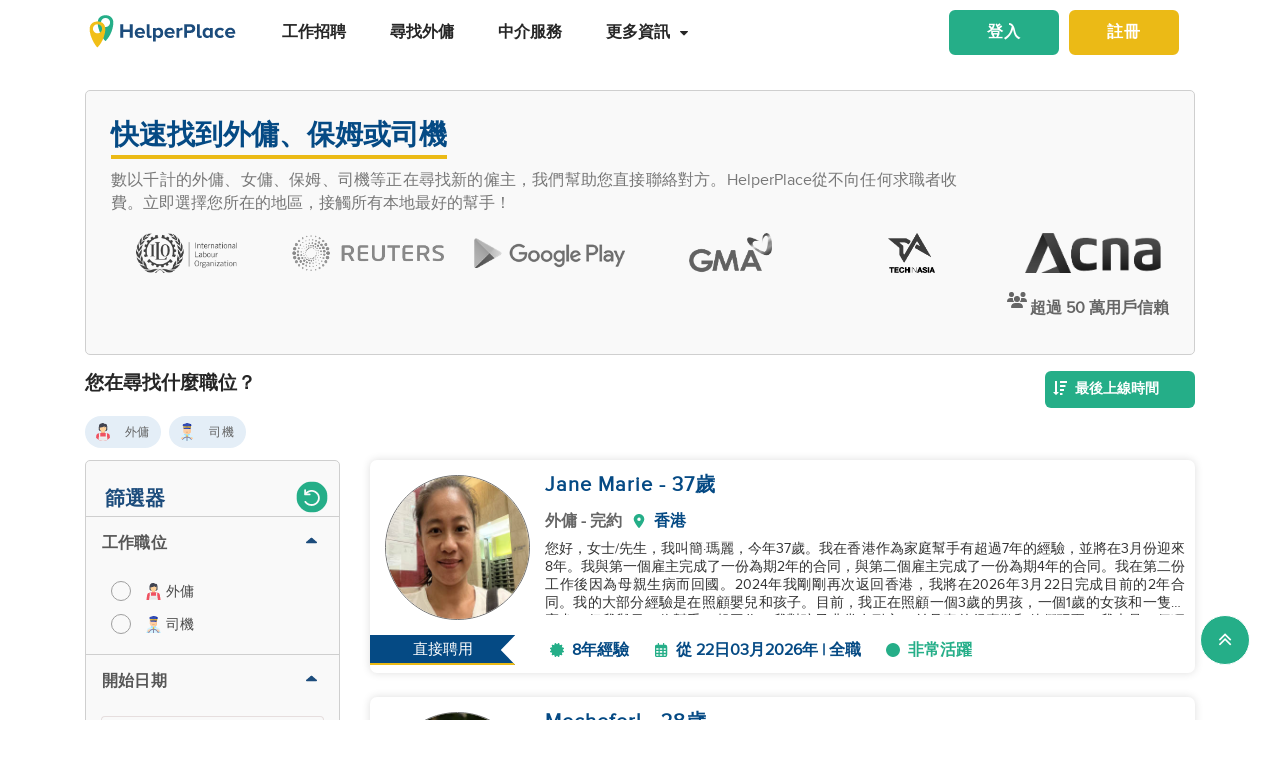

--- FILE ---
content_type: text/html; charset=utf-8
request_url: https://www.helperplace.com/zh-hk/resume/philippines/domestic-helper/cristine-joy/112491
body_size: 62230
content:
<!DOCTYPE html><html dir="ltr" lang="zh-Hant"><head>
    <meta charset="utf-8">
    <title>尋找家庭傭工、女傭和司機的候選人 - 2025年-12月   </title>
    <script type="application/ld+json">{"@type":"Organization","address": {"@type": "PostalAddress","addressLocality": "Yau Tong","postalCode": "0000","streetAddress": "Sunray Industrial Centre, Room Q, Unit 4, 2/F, 610 Cha Kwo Ling Rd"},"url":"https://www.helperplace.com","name":"HelperPlace - Find Domestic Helpers, Maids & Drivers","sameAs":[],"legalName":"HelperPlace Limited","alternateName":["Helperplace","Helper place"],"logo":"https://cdn.helperplace.com/web-asset/images/Just_logo.png","contactPoint":[{"@type":"ContactPoint","telephone":"+85255057015","contactType":"customer service","availableLanguage":["English","Cantonese"]}],"@context":"http://schema.org"}</script>
    <base href="https://cdn.helperplace.com/front-app/">
    <meta name="viewport" content="width=device-width, initial-scale=1 user-scalable=no">
    <link rel="preconnect" href="https://cdn.helperplace.com">
    <link rel="preload" href="https://cdn.helperplace.com/web-asset/fonts/proximanova-regular-webfont.woff" as="font" type="font/woff2" crossorigin="">

    <style>
        @font-face {
            font-family: 'FontAwesome';
            src: url("https://cdn.helperplace.com/web-asset/fonts/fontawesome-webfont.eot?v=4.7.0");
            src: url("https://cdn.helperplace.com/web-asset/fonts/fontawesome-webfont.eot?#iefix&v=4.7.0") format("embedded-opentype"), url("https://cdn.helperplace.com/web-asset/fonts/fontawesome-webfont.woff2?v=4.7.0") format("woff2"), url("https://cdn.helperplace.com/web-asset/fonts/fontawesome-webfont.woff?v=4.7.0") format("woff"), url("https://cdn.helperplace.com/web-asset/fonts/fontawesome-webfont.ttf?v=4.7.0") format("truetype"), url("https://cdn.helperplace.com/web-asset/fonts/fontawesome-webfont.svg?v=4.7.0#fontawesomeregular") format("svg");
            font-weight: normal;
            font-style: normal;
            font-display: swap;
        }

        @font-face {
            font-family: "proxima_nova_rgregular";
            src: url("https://cdn.helperplace.com/web-asset/fonts/proximanova-regular-webfont.woff") format("woff"),
                url("https://cdn.helperplace.com/web-asset/fonts/proximanova-regular-webfont.ttf") format("truetype");
            font-weight: normal;
            font-style: normal;
            font-display: swap;
        }

        @font-face {
            font-family: "proxima_nova_rgbold";
            src: url("https://cdn.helperplace.com/web-asset/fonts/proximanova-bold-webfont.woff") format("woff"),
                url("https://cdn.helperplace.com/web-asset/fonts/proximanova-bold-webfont.ttf") format("truetype");
            font-weight: normal;
            font-style: normal;
            font-display: swap;
        }
    </style>
    <link rel="icon" type="image/x-icon" href="favicon.ico">
    <!-- <link rel="stylesheet" href="/assets/images/icon/icon.css"> -->
    <link rel="manifest" href="./manifest.json">

<link rel="stylesheet" href="styles-SRN5FLLX.css"><style ng-app-id="serverApp">[_nghost-serverApp-c2966992440]  .home header{position:absolute}[_nghost-serverApp-c2966992440]  .home header.sticky{position:fixed}[_nghost-serverApp-c2966992440]     .description_tag p{margin-bottom:15px!important}[_nghost-serverApp-c2966992440]     .description_tag ul{list-style-type:disc;margin-bottom:15px!important}</style><style ng-app-id="serverApp">[_nghost-serverApp-c1704746407]  header{padding:5px 0}@media only screen and (max-width: 575px){[_nghost-serverApp-c1704746407]  header{padding:5px 0}}[_nghost-serverApp-c1704746407]  header img{width:100%;height:auto}[_nghost-serverApp-c1704746407]  header img.brand-logo{max-width:180px}[_nghost-serverApp-c1704746407]  header nav ul ul{z-index:8}[_nghost-serverApp-c1704746407]  header nav ul li a{font-size:calc(14px + 3 * (100vw - 300px) / 1620)!important;font-weight:600;line-height:1;line-height:normal;padding:15px 18px;color:#262626}[_nghost-serverApp-c1704746407]  header nav ul li a:hover{color:#054a84}@media (max-width: 1200px){[_nghost-serverApp-c1704746407]  header nav ul li a{padding:15px 10px}}[_nghost-serverApp-c1704746407]  header .d-inline-block{align-items:center;justify-content:center}@media (max-width: 986px){[_nghost-serverApp-c1704746407]  header nav.custom-nav{height:55px}}@media (min-width: 992px){[_nghost-serverApp-c1704746407]  header nav.custom-nav{height:55px}}[_nghost-serverApp-c1704746407]  header .custom-app-menu{width:100%}header.sticky[_ngcontent-serverApp-c1704746407]{background:#fffffffc;box-shadow:0 3px 12px #00000014;position:fixed;top:0;height:auto;width:100%;transition:all .5s;padding:5px 0}header.sticky[_ngcontent-serverApp-c1704746407]   img[_ngcontent-serverApp-c1704746407]{max-width:50%;min-width:50%;height:auto;transition:width 2s}@media screen{header.sticky[_ngcontent-serverApp-c1704746407]   img[_ngcontent-serverApp-c1704746407]{max-width:80%}}header.sticky[_ngcontent-serverApp-c1704746407]   img.brand-logo[_ngcontent-serverApp-c1704746407]{max-width:180px}.animated[_ngcontent-serverApp-c1704746407]{transition:height 1s}header[_ngcontent-serverApp-c1704746407]   .responsive-btn[_ngcontent-serverApp-c1704746407]   i[_ngcontent-serverApp-c1704746407]{color:#020202!important}.social_left_sticky[_ngcontent-serverApp-c1704746407]   a[_ngcontent-serverApp-c1704746407]{text-decoration:none;vertical-align:middle;text-align:left;line-height:3}.social_left_sticky[_ngcontent-serverApp-c1704746407]   p[_ngcontent-serverApp-c1704746407]{color:#fff;position:relative;left:0;padding:0 0 0 10px;line-height:38px;font-family:Roboto,Helvetica Neue,sans-serif}.social_left_sticky[_ngcontent-serverApp-c1704746407]   #sidebar[_ngcontent-serverApp-c1704746407]{height:250px;width:10px;position:fixed;padding:10px;margin-left:10px}.social_left_sticky[_ngcontent-serverApp-c1704746407]   .social[_ngcontent-serverApp-c1704746407]{margin-left:0;width:230px;height:30px;line-height:30px;padding:0;display:inline-table;height:0px;background-color:#808080ed;-moz-transition-property:margin-left;-moz-transition-duration:.2s;-moz-transition-delay:.2s;-ms-transition-property:margin-left;-ms-transition-duration:.2s;-ms-transition-delay:.2s;-o-transition-property:margin-left;-o-transition-duration:.2s;-o-transition-delay:.2s;-webkit-transition-property:margin-left;-webkit-transition-duration:.2s;-webkit-transition-delay:.2s;box-shadow:0 0 6px #3e3d3d;cursor:pointer}.social_left_sticky[_ngcontent-serverApp-c1704746407]   .social[_ngcontent-serverApp-c1704746407]:hover{margin-left:-30px;width:230px;background-color:#054a84}.popup-button-main[_ngcontent-serverApp-c1704746407]{margin-left:15px}.signup-link[_ngcontent-serverApp-c1704746407]:hover{color:#054a84}@media (max-width: 767px){.mob_col_11_10[_ngcontent-serverApp-c1704746407]{flex:0 0 65.666667%;max-width:65.666667%!important;text-align:end}}@media (max-width: 991px){.mob_col_11_10[_ngcontent-serverApp-c1704746407]{flex:0 0 65.666667%;max-width:65.666667%!important;text-align:end}}@media (max-width: 1200px){.mob_col_11_10[_ngcontent-serverApp-c1704746407]{flex:0 0 80%;max-width:80%!important;text-align:end}}@media (max-width: 986px){.helper-logo[_ngcontent-serverApp-c1704746407]{z-index:0;position:absolute;margin-left:auto;margin-right:auto;left:0;right:30px;text-align:center;top:4px!important}.img-fluid[_ngcontent-serverApp-c1704746407]{min-width:0px!important}}</style><style ng-app-id="serverApp">.dropdown_menu_color[_ngcontent-serverApp-c2663693907]{color:#121212}.dropdown_menu_color[_ngcontent-serverApp-c2663693907]:hover{color:#077556!important}.bg-dark[_ngcontent-serverApp-c2663693907]{background:#25ae88!important;color:#fff!important}.popup-button-main[_ngcontent-serverApp-c2663693907]{margin-left:10px;float:right;margin-top:3px}@media screen and (max-width: 991px){.popup-button-main[_ngcontent-serverApp-c2663693907]{width:50%;display:inline-block;margin:0;padding:0 10px}}.popup-button-main[_ngcontent-serverApp-c2663693907]   a[_ngcontent-serverApp-c2663693907]{padding:10px}.popup-button-main[_ngcontent-serverApp-c2663693907]   a.popup-button-register[_ngcontent-serverApp-c2663693907]{border:2px solid #ebba16;border-radius:6px;background-color:#ebba16;color:#fff;letter-spacing:1px;width:110px;text-align:center;float:left}.popup-button-main[_ngcontent-serverApp-c2663693907]   a.popup-button-login[_ngcontent-serverApp-c2663693907]{border:2px solid #25ae88;border-radius:6px;background-color:#25ae88;color:#fff;letter-spacing:1px;width:110px;text-align:center;float:right}.alert-dismissible[_ngcontent-serverApp-c2663693907]   .close[_ngcontent-serverApp-c2663693907]{position:absolute;top:0;right:0;padding:.75rem 1.25rem;color:inherit;background:transparent}.alert-dismissible[_ngcontent-serverApp-c2663693907]   .close[_ngcontent-serverApp-c2663693907]:focus{outline:none}.has-badge[data-count][_ngcontent-serverApp-c2663693907]:after{position:absolute;right:0%;top:-20%;width:16px;height:16px;line-height:17px;content:attr(data-count);font-size:40%;border-radius:50%;color:#fff;background:#ff0000d9;text-align:center}@media only screen and (max-width: 991px){.has-badge[data-count][_ngcontent-serverApp-c2663693907]:after{right:-10%;top:-75%;font-size:65%}}.fa-stack[_ngcontent-serverApp-c2663693907]{margin:0 -.5em 1.7em;padding:1em}.fa-stack[_ngcontent-serverApp-c2663693907]   i[_ngcontent-serverApp-c2663693907]{color:#054a84!important}.notification-window[_ngcontent-serverApp-c2663693907]{position:absolute;top:60px;right:0;background:#fff;height:auto;width:auto;display:table;border:1px solid #f3f3f3;border-radius:7px;z-index:8;box-shadow:.5px 1.5px 6px 1px #cfcfcf}.notification-window[_ngcontent-serverApp-c2663693907]   .notification-header[_ngcontent-serverApp-c2663693907]{text-align:left;border-bottom:2px solid #eee}.notification-window[_ngcontent-serverApp-c2663693907]   .notification-header[_ngcontent-serverApp-c2663693907]   .notification-title[_ngcontent-serverApp-c2663693907]{text-align:left;display:inline-block;padding:5px 10px;font-size:calc(14px + 3 * (100vw - 300px) / 1620)!important;color:#054a84;font-weight:700}.notification-window[_ngcontent-serverApp-c2663693907]   .notification-header[_ngcontent-serverApp-c2663693907]   button[_ngcontent-serverApp-c2663693907]{color:#aaa;font-size:calc(13px + 3 * (100vw - 300px) / 1620)!important;line-height:26px}.notification-window[_ngcontent-serverApp-c2663693907]   .list-group[_ngcontent-serverApp-c2663693907]{clear:both;height:300px;overflow-y:auto;width:400px;margin-bottom:5px}@media screen and (max-width: 500px){.notification-window[_ngcontent-serverApp-c2663693907]   .list-group[_ngcontent-serverApp-c2663693907]{width:300px}}@media screen and (max-width: 360px){.notification-window[_ngcontent-serverApp-c2663693907]   .list-group[_ngcontent-serverApp-c2663693907]{width:275px}}.notification-window[_ngcontent-serverApp-c2663693907]   .list-group[_ngcontent-serverApp-c2663693907]   .list-group-item[_ngcontent-serverApp-c2663693907]{text-align:left;border:0;border-radius:0;border-bottom:1px solid #eee}.notification-window[_ngcontent-serverApp-c2663693907]   .list-group[_ngcontent-serverApp-c2663693907]   .list-group-item[_ngcontent-serverApp-c2663693907]   h5[_ngcontent-serverApp-c2663693907]{font-size:calc(14px + 3 * (100vw - 300px) / 1620)!important;margin-bottom:2px;color:#262626;display:-webkit-box;-webkit-line-clamp:2;-webkit-box-orient:vertical;overflow:hidden;text-overflow:ellipsis}.notification-window[_ngcontent-serverApp-c2663693907]   .list-group[_ngcontent-serverApp-c2663693907]   .list-group-item[_ngcontent-serverApp-c2663693907]   p[_ngcontent-serverApp-c2663693907]{font-size:calc(12px + 3 * (100vw - 300px) / 1620)!important;text-transform:none;margin:0 0 5px;line-height:normal;color:#999;text-align:justify;display:-webkit-box;-webkit-line-clamp:3;-webkit-box-orient:vertical;overflow:hidden;text-overflow:ellipsis}.notification-window[_ngcontent-serverApp-c2663693907]   .list-group[_ngcontent-serverApp-c2663693907]   .list-group-item[_ngcontent-serverApp-c2663693907]   small[_ngcontent-serverApp-c2663693907]{text-transform:initial;font-size:calc(10px + 3 * (100vw - 300px) / 1620)!important;color:#999}.notification-window[_ngcontent-serverApp-c2663693907]   .list-group[_ngcontent-serverApp-c2663693907]   .list-group-item.notification-unread[_ngcontent-serverApp-c2663693907]{background-color:#f8f9fa}.notification-window[_ngcontent-serverApp-c2663693907]   .list-group[_ngcontent-serverApp-c2663693907]   .list-group-item.notification-unread[_ngcontent-serverApp-c2663693907]   h5[_ngcontent-serverApp-c2663693907], .notification-window[_ngcontent-serverApp-c2663693907]   .list-group[_ngcontent-serverApp-c2663693907]   .list-group-item.notification-unread[_ngcontent-serverApp-c2663693907]   p[_ngcontent-serverApp-c2663693907], .notification-window[_ngcontent-serverApp-c2663693907]   .list-group[_ngcontent-serverApp-c2663693907]   .list-group-item.notification-unread[_ngcontent-serverApp-c2663693907]   small[_ngcontent-serverApp-c2663693907]{font-weight:700}.notification-window[_ngcontent-serverApp-c2663693907]   .list-group[_ngcontent-serverApp-c2663693907]   button[_ngcontent-serverApp-c2663693907]{color:#aaa;font-size:calc(13px + 3 * (100vw - 300px) / 1620)!important;line-height:26px}#notification-icon[_ngcontent-serverApp-c2663693907]{cursor:pointer}.mt_1_c[_ngcontent-serverApp-c2663693907]{margin-top:.75rem}@media screen and (max-width: 767px){.mt_1_c[_ngcontent-serverApp-c2663693907]{margin-top:.25rem}}.navbar[_ngcontent-serverApp-c2663693907]   .custom-min-menu[_ngcontent-serverApp-c2663693907]{width:100%;text-align:left}.custom-login-menu[_ngcontent-serverApp-c2663693907]{float:right}@media screen and (max-width: 991px){.custom-login-menu[_ngcontent-serverApp-c2663693907]{float:none}}.custom-menu-icon[_ngcontent-serverApp-c2663693907]{padding:12px 0;color:#054a84;font-size:calc(20px + 3 * (100vw - 300px) / 1620)!important;font-weight:600}.custom-menu-icon[_ngcontent-serverApp-c2663693907]   span[_ngcontent-serverApp-c2663693907]{padding:0 5px;cursor:pointer;position:relative}@media screen and (max-width: 991px){.custom-menu-icon[_ngcontent-serverApp-c2663693907]{display:none}}.navbar[_ngcontent-serverApp-c2663693907]   .custom-mobile-inner-header[_ngcontent-serverApp-c2663693907]{padding:10px;float:none}.navbar[_ngcontent-serverApp-c2663693907]   .custom-mobile-inner-header[_ngcontent-serverApp-c2663693907]   .custom-mobile-logo[_ngcontent-serverApp-c2663693907]{max-width:150px}.navbar[_ngcontent-serverApp-c2663693907]   .custom-mobile-inner-header[_ngcontent-serverApp-c2663693907]   .custom-back-button[_ngcontent-serverApp-c2663693907]{float:right;cursor:pointer;padding:10px}.overlay-sidebar-header.overlay-sidebar-header-open[_ngcontent-serverApp-c2663693907]{z-index:8}.custom-scroll[_ngcontent-serverApp-c2663693907]   .list-group[_ngcontent-serverApp-c2663693907]{scrollbar-color:#aaa #e3e3e3;scrollbar-width:thin}.custom-scroll[_ngcontent-serverApp-c2663693907]   [_ngcontent-serverApp-c2663693907]::-webkit-scrollbar{width:8px;background-color:#e3e3e3;border-radius:25px}.custom-scroll[_ngcontent-serverApp-c2663693907]   [_ngcontent-serverApp-c2663693907]::-webkit-scrollbar-thumb{background-image:linear-gradient(#aaaaaaeb,#aaa);border-radius:25px}.region[_ngcontent-serverApp-c2663693907]   .form-group[_ngcontent-serverApp-c2663693907]   input[_ngcontent-serverApp-c2663693907]{width:auto!important}.modal-header[_ngcontent-serverApp-c2663693907]{padding:1rem;background:#fff}.nav-pills[_ngcontent-serverApp-c2663693907]   .nav-link[_ngcontent-serverApp-c2663693907]{font-size:20px!important}.welcome-modal[_ngcontent-serverApp-c2663693907]   .close[_ngcontent-serverApp-c2663693907]{position:absolute;right:5px;top:5px;background:#f5f5f5;opacity:1!important;color:#666;z-index:2;margin:0;padding:0 5px;border-radius:50%;border:1px solid #666}.welcome-modal[_ngcontent-serverApp-c2663693907]   .modal-header[_ngcontent-serverApp-c2663693907]{padding:0;border:0}.welcome-popup[_ngcontent-serverApp-c2663693907]{min-height:400px;padding:0}.welcome-popup[_ngcontent-serverApp-c2663693907]   .img-container[_ngcontent-serverApp-c2663693907]{height:200px;overflow:hidden;border-top-right-radius:.2rem;border-top-left-radius:.2rem}.welcome-popup[_ngcontent-serverApp-c2663693907]   .container-fluid[_ngcontent-serverApp-c2663693907]{height:200px;display:flex;flex-direction:column;padding:1rem}.welcome-popup[_ngcontent-serverApp-c2663693907]   .container-fluid[_ngcontent-serverApp-c2663693907]   h3[_ngcontent-serverApp-c2663693907]{font-weight:700;font-size:calc(20px + 3 * (100vw - 300px) / 1620)}.welcome-popup[_ngcontent-serverApp-c2663693907]   .container-fluid[_ngcontent-serverApp-c2663693907]   p[_ngcontent-serverApp-c2663693907]{font-size:calc(12px + 3 * (100vw - 300px) / 1620);margin-top:auto}.welcome-popup[_ngcontent-serverApp-c2663693907]   .container-fluid[_ngcontent-serverApp-c2663693907]   .action-buttons[_ngcontent-serverApp-c2663693907]{margin-top:auto;margin-bottom:auto}.welcome-popup[_ngcontent-serverApp-c2663693907]   .container-fluid[_ngcontent-serverApp-c2663693907]   .action-buttons[_ngcontent-serverApp-c2663693907]   .btn-yellow[_ngcontent-serverApp-c2663693907]{color:#fff;background-color:#ebba16;border-color:#ebba16;width:155px}.welcome-popup[_ngcontent-serverApp-c2663693907]   .container-fluid[_ngcontent-serverApp-c2663693907]   .action-buttons[_ngcontent-serverApp-c2663693907]   .btn-green[_ngcontent-serverApp-c2663693907]{color:#fff;background-color:#25ae88;border-color:#25ae88;width:155px}.region-country-list[_ngcontent-serverApp-c2663693907]   span[_ngcontent-serverApp-c2663693907]{border:none;padding:0;font-size:13px;font-weight:300;color:#505050;display:inline-block;margin:3px auto}.region-country-list[_ngcontent-serverApp-c2663693907]   span[_ngcontent-serverApp-c2663693907]   .flag.id[_ngcontent-serverApp-c2663693907]{background-position:-16px -528px}.region-country-list[_ngcontent-serverApp-c2663693907]   span[_ngcontent-serverApp-c2663693907]   img.fnone[_ngcontent-serverApp-c2663693907]{float:none;width:17.5%;height:auto}.region-country-list[_ngcontent-serverApp-c2663693907]   span[_ngcontent-serverApp-c2663693907]   img[_ngcontent-serverApp-c2663693907]{border:1px solid #ccc;border-radius:50%;width:20px!important;vertical-align:bottom}.report-modal[_ngcontent-serverApp-c2663693907]   .confirm-buttons[_ngcontent-serverApp-c2663693907]{clear:both}.agency-contact-form-modal[_ngcontent-serverApp-c2663693907]   .modal-body[_ngcontent-serverApp-c2663693907]{width:100%;margin:0 auto;padding:4% 5%;border-radius:5px}.agency-contact-form-modal[_ngcontent-serverApp-c2663693907]   .modal-body[_ngcontent-serverApp-c2663693907]   .agency-contant-mobileNo[_ngcontent-serverApp-c2663693907]{margin-bottom:15px!important}.agency-contact-form-modal[_ngcontent-serverApp-c2663693907]   .modal-body[_ngcontent-serverApp-c2663693907]   .example-container[_ngcontent-serverApp-c2663693907]{padding:0 10px 0 0}@media screen and (max-width: 767px){.agency-contact-form-modal[_ngcontent-serverApp-c2663693907]   .modal-body[_ngcontent-serverApp-c2663693907]{width:95%}}.agency-contact-form-modal[_ngcontent-serverApp-c2663693907]   .example-full-width[_ngcontent-serverApp-c2663693907]{width:100%}@media screen and (max-width: 767px){.extra-padding-bottom-mobile[_ngcontent-serverApp-c2663693907]{margin-bottom:5rem}}@media screen and (min-width: 999px){.cstm_length[_ngcontent-serverApp-c2663693907]{white-space:nowrap;overflow:hidden;text-overflow:ellipsis;max-width:191px}}.follow-social[_ngcontent-serverApp-c2663693907]{display:-webkit-inline-box;padding:20px}.socials-lists[_ngcontent-serverApp-c2663693907]   ul[_ngcontent-serverApp-c2663693907]   li[_ngcontent-serverApp-c2663693907]{padding:0 25px}.top-10[_ngcontent-serverApp-c2663693907]{margin-top:10px;text-align:center}.socials-lists[_ngcontent-serverApp-c2663693907]{margin:auto;width:55%}.p-5[_ngcontent-serverApp-c2663693907]{padding:10px 0!important}.cstm-menu-ar[_ngcontent-serverApp-c2663693907]{right:-100px}@media only screen and (min-width: 991px){.name-menu[_ngcontent-serverApp-c2663693907]{float:right}}.logout[_ngcontent-serverApp-c2663693907]{position:relative!important;right:57px!important}.fa-bars[_ngcontent-serverApp-c2663693907]:before, .fa-navicon[_ngcontent-serverApp-c2663693907]:before, .fa-reorder[_ngcontent-serverApp-c2663693907]:before{position:absolute!important;top:2px!important;width:250%!important;height:200%!important}.mobile-nav[_ngcontent-serverApp-c2663693907]{display:flex!important;flex-direction:row;align-items:center;width:100%;justify-content:space-between}.custom-mobile-view[_ngcontent-serverApp-c2663693907]{width:44px}.sign-up[_ngcontent-serverApp-c2663693907]{font-size:1.1rem!important;font-weight:600}.sign-in[_ngcontent-serverApp-c2663693907]{color:#25ae88;cursor:pointer}.sign-up[_ngcontent-serverApp-c2663693907]{color:#ebba16;cursor:pointer}.not-mobile-view[_ngcontent-serverApp-c2663693907]{display:block}.sign-up[_ngcontent-serverApp-c2663693907]   .popup-button-login[_ngcontent-serverApp-c2663693907], .sign-up[_ngcontent-serverApp-c2663693907]   .popup-button-register[_ngcontent-serverApp-c2663693907]{font-weight:600!important;font-size:15px!important}@media (max-width: 986px){.view-mobile[_ngcontent-serverApp-c2663693907]{display:block}.not-mobile-view[_ngcontent-serverApp-c2663693907]{display:none}}@media (max-width: 986px){.responsive-btn[_ngcontent-serverApp-c2663693907]{float:left}.header[_ngcontent-serverApp-c2663693907]   nav[_ngcontent-serverApp-c2663693907]{justify-content:center!important}.notification-icon[_ngcontent-serverApp-c2663693907]{z-index:0;position:absolute;margin-left:auto;margin-right:auto;left:0;right:0;text-align:end}.line[_ngcontent-serverApp-c2663693907]{border:1px solid #dddddd}}@media (min-width: 991px){.shadow-menu[_ngcontent-serverApp-c2663693907]{box-shadow:0 5px 5px #0003!important}}@media (max-width: 991px){.notification-icon[_ngcontent-serverApp-c2663693907]{height:0px!important}}.notification-icon[_ngcontent-serverApp-c2663693907]{z-index:0}[_nghost-serverApp-c2663693907]     .icons{fill:#054a84!important}@media (max-width: 367px){.btn-position[_ngcontent-serverApp-c2663693907]{margin-top:6px!important;margin-right:9px!important}}.icon-size[_ngcontent-serverApp-c2663693907]{transform:scale(.9)!important}.menu-mat-icon[_ngcontent-serverApp-c2663693907]   .mat-icon[_ngcontent-serverApp-c2663693907]{position:relative!important;top:0!important;height:19px!important}</style><style ng-app-id="serverApp">.bg-primary[_ngcontent-serverApp-c4137702988]{background:#054a84!important;color:#fff}.h3_custom[_ngcontent-serverApp-c4137702988]{margin:15px 0 10px!important}h3[_ngcontent-serverApp-c4137702988]{margin:10px 0 5px}a[_ngcontent-serverApp-c4137702988]{color:#25ae88}p[_ngcontent-serverApp-c4137702988]{text-align:justify;margin:2px 0}.header_2[_ngcontent-serverApp-c4137702988]{font-weight:500;margin:0 auto!important;line-height:1.2;color:#464646}.collection-filter-block[_ngcontent-serverApp-c4137702988]{padding:0 15px 15px;overflow:visible;border:none}.blog-sidebar[_ngcontent-serverApp-c4137702988]{overflow:visible}.agency[_ngcontent-serverApp-c4137702988]   h1[_ngcontent-serverApp-c4137702988]{font-weight:500}.extra_details_bottom[_ngcontent-serverApp-c4137702988]   h3[_ngcontent-serverApp-c4137702988], .extra_details_bottom[_ngcontent-serverApp-c4137702988]   h2[_ngcontent-serverApp-c4137702988]{margin:10px auto 14px}.extra_details_bottom[_ngcontent-serverApp-c4137702988]   h4[_ngcontent-serverApp-c4137702988]{margin:10px auto 8px}.extra_details_bottom[_ngcontent-serverApp-c4137702988]   p[_ngcontent-serverApp-c4137702988]{margin:6px auto 4px}.product-wrapper-grid[_ngcontent-serverApp-c4137702988]   .col-12_padding_Set[_ngcontent-serverApp-c4137702988]{padding-right:5px;padding-left:5px}@media screen and (max-width: 374px){.mb-3[_ngcontent-serverApp-c4137702988], .my-3[_ngcontent-serverApp-c4137702988]{margin-bottom:.55rem!important}.mt-3[_ngcontent-serverApp-c4137702988], .my-3[_ngcontent-serverApp-c4137702988]{margin-top:.55rem!important}}.filter-sort-bar[_ngcontent-serverApp-c4137702988]{display:flex;justify-content:space-between;align-items:center;margin-bottom:15px}.filter-sort-bar[_ngcontent-serverApp-c4137702988]   .filter-main-btn[_ngcontent-serverApp-c4137702988]   a[_ngcontent-serverApp-c4137702988]{color:#fff!important;background-color:#054a84;font-weight:700}@media screen and (min-width: 992px){.filter-sort-bar[_ngcontent-serverApp-c4137702988]{justify-content:flex-end}}.c-res-job-booster[_ngcontent-serverApp-c4137702988]{display:flex;align-items:center}@media screen and (max-width: 768px){.c-filter-bar[_ngcontent-serverApp-c4137702988]{display:flex;justify-content:space-between}.filter-sort-bar[_ngcontent-serverApp-c4137702988]   .filter-main-btn[_ngcontent-serverApp-c4137702988]{text-align:left}.c-res-job-booster[_ngcontent-serverApp-c4137702988]{display:flex;flex-direction:column;align-items:flex-end}}[_nghost-serverApp-c4137702988]     .description_tag a{color:#25ae88!important;text-decoration:none!important;font-size:calc(16px + 2 * (100vw - 300px) / 1620)!important}.no-found[_ngcontent-serverApp-c4137702988]{margin-bottom:300px}.res-customer-logo[_ngcontent-serverApp-c4137702988]   .customer-logo[_ngcontent-serverApp-c4137702988]{text-align:center;height:60px;display:flex;justify-content:center;align-items:center}.res-customer-logo[_ngcontent-serverApp-c4137702988]   .customer-logo[_ngcontent-serverApp-c4137702988]   img[_ngcontent-serverApp-c4137702988]{max-height:40px;filter:grayscale(100%);transition:.2s}.res-customer-logo[_ngcontent-serverApp-c4137702988]   .customer-logo[_ngcontent-serverApp-c4137702988]   img[_ngcontent-serverApp-c4137702988]:hover{filter:grayscale(0%)}@media screen and (max-width: 767px){.res-customer-logo[_ngcontent-serverApp-c4137702988]{flex:0 0 50%;max-width:50%}}.h5_label[_ngcontent-serverApp-c4137702988]{font-size:calc(14px + 3 * (100vw - 300px) / 1620)!important;font-weight:700;padding-bottom:5px;display:inline-block;margin-right:5px;margin-left:5px;color:#054a84}.custom_h2[_ngcontent-serverApp-c4137702988]{display:inline-block;font-size:calc(14px + 3 * (100vw - 300px) / 1620)!important;font-weight:700;color:inherit;margin:10px 0 5px;line-height:1.4;font-family:proxima_nova_rgregular,Helvetica Neue,Helvetica,Arial,sans-serif;text-transform:initial}.center-pagination[_ngcontent-serverApp-c4137702988]{display:flex;justify-content:center}.top-banner-wrapper[_ngcontent-serverApp-c4137702988]{min-height:265px}@media screen and (max-width: 575px){.top-banner-wrapper[_ngcontent-serverApp-c4137702988]{min-height:365px}}.top-banner-wrapper[_ngcontent-serverApp-c4137702988]{border:1px solid #cfcfcf!important}.skelton-loader[_ngcontent-serverApp-c4137702988]   .product-box-container[_ngcontent-serverApp-c4137702988]{box-shadow:0 0 8px #ddd;border-radius:7px;overflow:hidden;height:213px}@media screen and (max-width: 767px){.skelton-loader[_ngcontent-serverApp-c4137702988]   .product-box-container[_ngcontent-serverApp-c4137702988]{height:146px}}.skelton-loader[_ngcontent-serverApp-c4137702988]   .product-box[_ngcontent-serverApp-c4137702988]{overflow:hidden;margin-top:0!important;display:flex!important;padding:0!important}.skelton-loader[_ngcontent-serverApp-c4137702988]   .product-box[_ngcontent-serverApp-c4137702988]   .custom_front_rsume_image[_ngcontent-serverApp-c4137702988]{overflow:hidden;height:145px;width:145px;margin:15px 5px 15px 15px}@media screen and (max-width: 767px){.skelton-loader[_ngcontent-serverApp-c4137702988]   .product-box[_ngcontent-serverApp-c4137702988]   .custom_front_rsume_image[_ngcontent-serverApp-c4137702988]{width:85px;height:85px;margin:12px 2px 12px 12px}}@media screen and (max-width: 767px){.skelton-loader[_ngcontent-serverApp-c4137702988]   .product-box[_ngcontent-serverApp-c4137702988]   .web-skelton[_ngcontent-serverApp-c4137702988]{display:none}}@media screen and (min-width: 767px){.skelton-loader[_ngcontent-serverApp-c4137702988]   .product-box[_ngcontent-serverApp-c4137702988]   .mobile-skelton[_ngcontent-serverApp-c4137702988]{display:none}}[_nghost-serverApp-c4137702988]   .filters[_ngcontent-serverApp-c4137702988]   .icons[_ngcontent-serverApp-c4137702988]{fill:#fff!important}[_nghost-serverApp-c4137702988]     .users-icon .icons{width:23px!important;fill:#666!important}</style><style ng-app-id="serverApp">.clear-filters[_ngcontent-serverApp-c1023098279]     .mat-mdc-standard-chip:not(.mdc-evolution-chip--disabled){background-color:#ebebeb!important}.clear-filters[_ngcontent-serverApp-c1023098279]     .more-options .mat-mdc-standard-chip:not(.mdc-evolution-chip--disabled) .mdc-evolution-chip__text-label{color:#636363!important;font-weight:0!important}.clear-filters[_ngcontent-serverApp-c1023098279]     .mat-mdc-standard-chip:not(.mdc-evolution-chip--disabled) .mdc-evolution-chip__text-label{font-size:12px!important;color:#636363!important;font-weight:400!important}.filter-container[_ngcontent-serverApp-c1023098279]{position:relative}.filter-container[_ngcontent-serverApp-c1023098279]   .filter-layer[_ngcontent-serverApp-c1023098279]   .label-filter[_ngcontent-serverApp-c1023098279]{display:block;margin-bottom:10px;font-weight:600}.filter-container[_ngcontent-serverApp-c1023098279]   .filter-layer[_ngcontent-serverApp-c1023098279]   mat-chip-set[_ngcontent-serverApp-c1023098279]{display:flex;flex-wrap:wrap;gap:8px}@media screen and (max-width: 991px){.filter-container[_ngcontent-serverApp-c1023098279]   .filter-layer[_ngcontent-serverApp-c1023098279]   .label-filter[_ngcontent-serverApp-c1023098279]{font-size:16px;margin-top:16px;margin-bottom:5px}}.filter-container[_ngcontent-serverApp-c1023098279]   .scroll-arrows[_ngcontent-serverApp-c1023098279]{position:absolute;top:50%;transform:translateY(-50%);width:25px;height:25px;background:#fff;border:1px solid #ddd;border-radius:50%;cursor:pointer;z-index:1;display:flex;align-items:center;justify-content:center}.filter-container[_ngcontent-serverApp-c1023098279]   .scroll-arrows.left[_ngcontent-serverApp-c1023098279]{left:-7}.filter-container[_ngcontent-serverApp-c1023098279]   .scroll-arrows.right[_ngcontent-serverApp-c1023098279]{right:0}.filter-container[_ngcontent-serverApp-c1023098279]     .mat-mdc-chip-set .mdc-evolution-chip-set__chips{display:flex!important;flex-wrap:nowrap!important;overflow-x:auto!important;scroll-behavior:smooth;-ms-overflow-style:none}.filter-container[_ngcontent-serverApp-c1023098279]     .mat-mdc-chip-set .mdc-evolution-chip-set__chips::-webkit-scrollbar{display:none}.filter-container[_ngcontent-serverApp-c1023098279]   .arrow-icon[_ngcontent-serverApp-c1023098279]{transform:scale(2.5)}.filter-container[_ngcontent-serverApp-c1023098279]   .label-filter[_ngcontent-serverApp-c1023098279]{color:#262626;font-size:19px;font-weight:600}.filter-container[_ngcontent-serverApp-c1023098279]     .mat-mdc-standard-chip:not(.mdc-evolution-chip--disabled){background-color:#e4eef7!important}.filter-container[_ngcontent-serverApp-c1023098279]     .mat-mdc-standard-chip:not(.mdc-evolution-chip--disabled) .mdc-evolution-chip__text-label{color:#636363!important;font-weight:400!important}.filter-container[_ngcontent-serverApp-c1023098279]     .mat-mdc-standard-chip:not(.mdc-evolution-chip--disabled) .mdc-evolution-chip__text-label{font-size:12px!important;font-weight:400!important}.filter-container[_ngcontent-serverApp-c1023098279]     .mat-mdc-chip-set .mdc-evolution-chip-set__chips{min-width:auto!important}.filter-container[_ngcontent-serverApp-c1023098279]     .mdc-evolution-chip__action--presentational{cursor:pointer!important}.filter-container[_ngcontent-serverApp-c1023098279]     .mat-menu-item{font-size:13px!important}.dropdown-btn[_ngcontent-serverApp-c1023098279]{position:relative;z-index:1;float:right}.dropdown-btn[_ngcontent-serverApp-c1023098279]   .dropbtn[_ngcontent-serverApp-c1023098279]{background-color:#25ae88;color:#fff;padding:8px;font-size:14px;font-weight:600;border:none;cursor:pointer;border-radius:6px;width:150px;text-align:justify}.dropdown-btn[_ngcontent-serverApp-c1023098279]   .dropdown[_ngcontent-serverApp-c1023098279]{position:relative;display:inline-block}.dropdown-btn[_ngcontent-serverApp-c1023098279]   .dropdown-content[_ngcontent-serverApp-c1023098279]{display:none;position:absolute;background-color:#f9f9f9;min-width:160px;box-shadow:0 8px 16px #0003;z-index:1}.dropdown-btn[_ngcontent-serverApp-c1023098279]   .dropdown-content[_ngcontent-serverApp-c1023098279]   .item[_ngcontent-serverApp-c1023098279]{color:#000;padding:12px 16px;text-decoration:none;display:block;cursor:pointer}.dropdown-btn[_ngcontent-serverApp-c1023098279]   .dropdown-content[_ngcontent-serverApp-c1023098279]   .item[_ngcontent-serverApp-c1023098279]:hover{background-color:#f1f1f1}.dropdown-btn[_ngcontent-serverApp-c1023098279]   .dropdown[_ngcontent-serverApp-c1023098279]:hover   .dropdown-content[_ngcontent-serverApp-c1023098279]{display:block}.filters-section[_ngcontent-serverApp-c1023098279]{display:flex;justify-content:space-between;align-items:center;margin-top:15px}@media screen and (max-width: 991px){.filters-section[_ngcontent-serverApp-c1023098279]{flex-direction:column-reverse;align-items:flex-start}}.mobile-filter-sort[_ngcontent-serverApp-c1023098279]{display:flex}.sort-filter[_ngcontent-serverApp-c1023098279]{width:100%;display:flex;justify-content:center;align-items:center;border:#cfcfcf 1px solid;padding:8px;cursor:pointer;background:#f9f9f9}.sort-filter[_ngcontent-serverApp-c1023098279]:first-child{border-top-left-radius:5px;border-bottom-left-radius:5px;border-right:none}.sort-filter[_ngcontent-serverApp-c1023098279]:last-child{border-top-right-radius:5px;border-bottom-right-radius:5px}.filter-chip-text[_ngcontent-serverApp-c1023098279]:hover{text-decoration-line:line-through;cursor:pointer}</style><style ng-app-id="serverApp">@charset "UTF-8";.dark[_ngcontent-serverApp-c3797273276]{color:#25ae88!important}primary[_ngcontent-serverApp-c3797273276]{color:#054a84}.bg-secondary[_ngcontent-serverApp-c3797273276]{background-color:#1f2023!important;color:#fff}.light[_ngcontent-serverApp-c3797273276]{color:#ebba16!important}.text-offwhite[_ngcontent-serverApp-c3797273276]{color:#ddd!important}.icon_social_color[_ngcontent-serverApp-c3797273276]{color:#1f2023;background:#fff}.android[_ngcontent-serverApp-c3797273276]:after{content:"\a0";display:inline-block;width:100%;height:35px;background-position:0% 0%;background-size:100% 200%;background-image:url(https://cdn.helperplace.com/web-asset/images/Android-App-Store-logos.png);padding:0}div.android[_ngcontent-serverApp-c3797273276]:after{max-width:18px;width:100%;height:0;padding:0 0 100%}.ios[_ngcontent-serverApp-c3797273276]:after{content:"\a0";display:inline-block;width:100%;height:35px;background-position:0% 98%;background-size:100% 200%;background-image:url(https://cdn.helperplace.com/web-asset/images/Android-App-Store-logos.png);padding:0}div.ios[_ngcontent-serverApp-c3797273276]:after{max-width:18px;width:100%;height:0;padding:0 0 100%}.resume[_ngcontent-serverApp-c3797273276]   p[_ngcontent-serverApp-c3797273276]{color:#fff!important;font-size:calc(12px + 2 * (100vw - 300px) / 1620)}.spacer_26[_ngcontent-serverApp-c3797273276]   li[_ngcontent-serverApp-c3797273276]{height:28px}.socials-lists[_ngcontent-serverApp-c3797273276]   ul[_ngcontent-serverApp-c3797273276]   li[_ngcontent-serverApp-c3797273276]{padding:0 10px 2%}.socials-lists[_ngcontent-serverApp-c3797273276]   ul[_ngcontent-serverApp-c3797273276]   li[_ngcontent-serverApp-c3797273276]   a[_ngcontent-serverApp-c3797273276]   i[_ngcontent-serverApp-c3797273276]{height:35px;width:35px}.rounded-top-lr[_ngcontent-serverApp-c3797273276]{border-top-left-radius:.35rem!important;border-top-right-radius:.35rem!important;border-bottom-left-radius:0!important;border-bottom-right-radius:0!important;background:#01ba00!important}.socials-horizontal[_ngcontent-serverApp-c3797273276]{align-items:center;justify-content:center}.store-div[_ngcontent-serverApp-c3797273276]   img[_ngcontent-serverApp-c3797273276]{margin:0 8px}@media (max-width: 1200px){.store-div[_ngcontent-serverApp-c3797273276]   img[_ngcontent-serverApp-c3797273276]{margin:0 5px}}@media (max-width: 992px){.store-div[_ngcontent-serverApp-c3797273276]   img[_ngcontent-serverApp-c3797273276]{margin:0 8px}}@media (max-width: 576px){.custom-text-align[_ngcontent-serverApp-c3797273276]{text-align:center}}.footer-logo[_ngcontent-serverApp-c3797273276]{max-width:200px;width:100%}.copyright-text[_ngcontent-serverApp-c3797273276], .copyright-text[_ngcontent-serverApp-c3797273276]   .text-offwhite[_ngcontent-serverApp-c3797273276]{font-size:11px!important}.desc-text[_ngcontent-serverApp-c3797273276]{font-size:14px!important}.socials-lists[_ngcontent-serverApp-c3797273276]   ul.socials-horizontal[_ngcontent-serverApp-c3797273276]{display:inline-flex!important}.region-lang[_ngcontent-serverApp-c3797273276]{display:flex;align-items:center;justify-content:start}.region-lang[_ngcontent-serverApp-c3797273276]   select[_ngcontent-serverApp-c3797273276]{color:#fff!important;background-color:transparent!important;border:0!important;height:30px!important;padding:2px 7px!important;-moz-appearance:none;-webkit-appearance:none;appearance:none}.region-lang[_ngcontent-serverApp-c3797273276]   select[_ngcontent-serverApp-c3797273276]   option[_ngcontent-serverApp-c3797273276]{color:#495057!important}@media (max-width: 575px){.region-lang[_ngcontent-serverApp-c3797273276]{justify-content:center}}.copyright-region[_ngcontent-serverApp-c3797273276]{align-items:center}@media (max-width: 992px){.copyright-region[_ngcontent-serverApp-c3797273276]{gap:10px}}.lang-section[_ngcontent-serverApp-c3797273276]{z-index:1!important;position:relative!important;top:-50px!important}.location-icon[_ngcontent-serverApp-c3797273276]{margin-top:-3px;margin-left:8px}@media screen and (max-width: 992px){.lang-section[_ngcontent-serverApp-c3797273276]{top:-42px!important}}</style><style ng-app-id="serverApp">mat-menu{display:none}.mat-mdc-menu-content{margin:0;padding:8px 0;outline:0}.mat-mdc-menu-content,.mat-mdc-menu-content .mat-mdc-menu-item .mat-mdc-menu-item-text{-moz-osx-font-smoothing:grayscale;-webkit-font-smoothing:antialiased;flex:1;white-space:normal;font-family:var(--mat-menu-item-label-text-font, var(--mat-sys-label-large-font));line-height:var(--mat-menu-item-label-text-line-height, var(--mat-sys-label-large-line-height));font-size:var(--mat-menu-item-label-text-size, var(--mat-sys-label-large-size));letter-spacing:var(--mat-menu-item-label-text-tracking, var(--mat-sys-label-large-tracking));font-weight:var(--mat-menu-item-label-text-weight, var(--mat-sys-label-large-weight))}@keyframes _mat-menu-enter{from{opacity:0;transform:scale(0.8)}to{opacity:1;transform:none}}@keyframes _mat-menu-exit{from{opacity:1}to{opacity:0}}.mat-mdc-menu-panel{min-width:112px;max-width:280px;overflow:auto;box-sizing:border-box;outline:0;animation:_mat-menu-enter 120ms cubic-bezier(0, 0, 0.2, 1);border-radius:var(--mat-menu-container-shape, var(--mat-sys-corner-extra-small));background-color:var(--mat-menu-container-color, var(--mat-sys-surface-container));box-shadow:var(--mat-menu-container-elevation-shadow, 0px 3px 1px -2px rgba(0, 0, 0, 0.2), 0px 2px 2px 0px rgba(0, 0, 0, 0.14), 0px 1px 5px 0px rgba(0, 0, 0, 0.12));will-change:transform,opacity}.mat-mdc-menu-panel.mat-menu-panel-exit-animation{animation:_mat-menu-exit 100ms 25ms linear forwards}.mat-mdc-menu-panel.mat-menu-panel-animations-disabled{animation:none}.mat-mdc-menu-panel.mat-menu-panel-animating{pointer-events:none}.mat-mdc-menu-panel.mat-menu-panel-animating:has(.mat-mdc-menu-content:empty){display:none}@media(forced-colors: active){.mat-mdc-menu-panel{outline:solid 1px}}.mat-mdc-menu-panel .mat-divider{color:var(--mat-menu-divider-color, var(--mat-sys-surface-variant));margin-bottom:var(--mat-menu-divider-bottom-spacing, 8px);margin-top:var(--mat-menu-divider-top-spacing, 8px)}.mat-mdc-menu-item{display:flex;position:relative;align-items:center;justify-content:flex-start;overflow:hidden;padding:0;cursor:pointer;width:100%;text-align:left;box-sizing:border-box;color:inherit;font-size:inherit;background:none;text-decoration:none;margin:0;min-height:48px;padding-left:var(--mat-menu-item-leading-spacing, 12px);padding-right:var(--mat-menu-item-trailing-spacing, 12px);-webkit-user-select:none;user-select:none;cursor:pointer;outline:none;border:none;-webkit-tap-highlight-color:rgba(0,0,0,0)}.mat-mdc-menu-item::-moz-focus-inner{border:0}[dir=rtl] .mat-mdc-menu-item{padding-left:var(--mat-menu-item-trailing-spacing, 12px);padding-right:var(--mat-menu-item-leading-spacing, 12px)}.mat-mdc-menu-item:has(.material-icons,mat-icon,[matButtonIcon]){padding-left:var(--mat-menu-item-with-icon-leading-spacing, 12px);padding-right:var(--mat-menu-item-with-icon-trailing-spacing, 12px)}[dir=rtl] .mat-mdc-menu-item:has(.material-icons,mat-icon,[matButtonIcon]){padding-left:var(--mat-menu-item-with-icon-trailing-spacing, 12px);padding-right:var(--mat-menu-item-with-icon-leading-spacing, 12px)}.mat-mdc-menu-item,.mat-mdc-menu-item:visited,.mat-mdc-menu-item:link{color:var(--mat-menu-item-label-text-color, var(--mat-sys-on-surface))}.mat-mdc-menu-item .mat-icon-no-color,.mat-mdc-menu-item .mat-mdc-menu-submenu-icon{color:var(--mat-menu-item-icon-color, var(--mat-sys-on-surface-variant))}.mat-mdc-menu-item[disabled]{cursor:default;opacity:.38}.mat-mdc-menu-item[disabled]::after{display:block;position:absolute;content:"";top:0;left:0;bottom:0;right:0}.mat-mdc-menu-item:focus{outline:0}.mat-mdc-menu-item .mat-icon{flex-shrink:0;margin-right:var(--mat-menu-item-spacing, 12px);height:var(--mat-menu-item-icon-size, 24px);width:var(--mat-menu-item-icon-size, 24px)}[dir=rtl] .mat-mdc-menu-item{text-align:right}[dir=rtl] .mat-mdc-menu-item .mat-icon{margin-right:0;margin-left:var(--mat-menu-item-spacing, 12px)}.mat-mdc-menu-item:not([disabled]):hover{background-color:var(--mat-menu-item-hover-state-layer-color, color-mix(in srgb, var(--mat-sys-on-surface) calc(var(--mat-sys-hover-state-layer-opacity) * 100%), transparent))}.mat-mdc-menu-item:not([disabled]).cdk-program-focused,.mat-mdc-menu-item:not([disabled]).cdk-keyboard-focused,.mat-mdc-menu-item:not([disabled]).mat-mdc-menu-item-highlighted{background-color:var(--mat-menu-item-focus-state-layer-color, color-mix(in srgb, var(--mat-sys-on-surface) calc(var(--mat-sys-focus-state-layer-opacity) * 100%), transparent))}@media(forced-colors: active){.mat-mdc-menu-item{margin-top:1px}}.mat-mdc-menu-submenu-icon{width:var(--mat-menu-item-icon-size, 24px);height:10px;fill:currentColor;padding-left:var(--mat-menu-item-spacing, 12px)}[dir=rtl] .mat-mdc-menu-submenu-icon{padding-right:var(--mat-menu-item-spacing, 12px);padding-left:0}[dir=rtl] .mat-mdc-menu-submenu-icon polygon{transform:scaleX(-1);transform-origin:center}@media(forced-colors: active){.mat-mdc-menu-submenu-icon{fill:CanvasText}}.mat-mdc-menu-item .mat-mdc-menu-ripple{top:0;left:0;right:0;bottom:0;position:absolute;pointer-events:none}
</style><style ng-app-id="serverApp">.product-service_1[_ngcontent-serverApp-c2199433285]{background:#f9f9f9;border-radius:5px;margin:0 auto;border:1px solid #979797;box-shadow:0 0 5px #ededed}.product-service_1[_ngcontent-serverApp-c2199433285]   .sidebar-container[_ngcontent-serverApp-c2199433285]{margin-bottom:15px}.product-service_1[_ngcontent-serverApp-c2199433285]   .sidebar-container[_ngcontent-serverApp-c2199433285]   h5[_ngcontent-serverApp-c2199433285]{font-size:calc(14px + 3 * (100vw - 300px) / 1620)!important;font-weight:700;padding-bottom:5px}.product-service_1[_ngcontent-serverApp-c2199433285]   .sidebar-container[_ngcontent-serverApp-c2199433285]   input[_ngcontent-serverApp-c2199433285], .product-service_1[_ngcontent-serverApp-c2199433285]   .sidebar-container[_ngcontent-serverApp-c2199433285]   select[_ngcontent-serverApp-c2199433285]{padding:5px 5px 5px 10px;font-size:calc(12px + 3 * (100vw - 300px) / 1620)!important;text-transform:capitalize}.product-service_1[_ngcontent-serverApp-c2199433285]   .sidebar-container[_ngcontent-serverApp-c2199433285]   ng-multiselect-dropdown[_ngcontent-serverApp-c2199433285], .product-service_1[_ngcontent-serverApp-c2199433285]   .sidebar-container[_ngcontent-serverApp-c2199433285]   label[_ngcontent-serverApp-c2199433285]{font-size:calc(12px + 3 * (100vw - 300px) / 1620)!important}.filter_text[_ngcontent-serverApp-c2199433285]{color:#054a84;font-weight:700;font-size:calc(16px + 3 * (100vw - 300px) / 1620)!important}.reset_button[_ngcontent-serverApp-c2199433285]{color:#25ae88!important;font-weight:700}.filter[_ngcontent-serverApp-c2199433285]   .title_items[_ngcontent-serverApp-c2199433285]{margin:30px 0}.filter[_ngcontent-serverApp-c2199433285]   ul[_ngcontent-serverApp-c2199433285]{list-style:none;border-radius:3px;margin-top:-30px;color:#565656;margin-bottom:5px;box-shadow:0 0 6px #aaa;max-height:140px;overflow:hidden;overflow-y:scroll;text-overflow:ellipsis;white-space:normal}.filter[_ngcontent-serverApp-c2199433285]   ul[_ngcontent-serverApp-c2199433285]::-webkit-scrollbar-track{-webkit-box-shadow:inset 0 0 6px rgba(0,0,0,.3);border-radius:50px;background-color:#fff}.filter[_ngcontent-serverApp-c2199433285]   ul[_ngcontent-serverApp-c2199433285]::-webkit-scrollbar{width:6px;background-color:#fff}.filter[_ngcontent-serverApp-c2199433285]   ul[_ngcontent-serverApp-c2199433285]::-webkit-scrollbar-thumb{border-radius:50px;-webkit-box-shadow:inset 0 0 6px rgba(0,0,0,.3);background-color:#595959}.filter[_ngcontent-serverApp-c2199433285]   ul[_ngcontent-serverApp-c2199433285]   li[_ngcontent-serverApp-c2199433285]   label[_ngcontent-serverApp-c2199433285]{margin-bottom:0rem!important;color:#000;font-size:12px}.filter[_ngcontent-serverApp-c2199433285]   ul[_ngcontent-serverApp-c2199433285]   li[_ngcontent-serverApp-c2199433285]:hover{background-color:#979797}.filter_title[_ngcontent-serverApp-c2199433285]{padding:0 0 5px;border-bottom:2px solid #25ae88;margin-bottom:5px}.product-page-filter[_ngcontent-serverApp-c2199433285]   .title_items[_ngcontent-serverApp-c2199433285]{margin:30px 0}[_nghost-serverApp-c2199433285]     .newsletter .date-picker .mydp, [_nghost-serverApp-c2199433285]     .newsletter .date-picker .mydp .selectiongroup, [_nghost-serverApp-c2199433285]     .newsletter .date-picker .mydp .selection, [_nghost-serverApp-c2199433285]     .newsletter .date-picker .mydp .selector{background:transparent}[_nghost-serverApp-c2199433285]     .newsletter .date-picker .mydp .btnpicker{background:transparent}[_nghost-serverApp-c2199433285]     .date-picker .mydp{border-left:1px solid #ccc;border:1px solid #ccc}.sidebar_filter[_ngcontent-serverApp-c2199433285]{width:100%;height:34px;background:transparent;border:1px solid #434345;color:#434345;border-radius:3px;font-size:14px}.sidebar_filter[_ngcontent-serverApp-c2199433285]   a[_ngcontent-serverApp-c2199433285]{color:#434345}.sidebar_filter[_ngcontent-serverApp-c2199433285]   option[_ngcontent-serverApp-c2199433285]{text-transform:capitalize}.custom-mobile-filter.product-service_1[_ngcontent-serverApp-c2199433285]{border:0;padding:5px}.custom-mobile-filter.product-service_1[_ngcontent-serverApp-c2199433285]   .sidebar-container[_ngcontent-serverApp-c2199433285]{margin-bottom:10px}.custom_h2[_ngcontent-serverApp-c2199433285]{font-size:calc(18px + 10 * (100vw - 300px) / 1620);line-height:1.4;color:#054a84;font-weight:500;font-family:proxima_nova_rgregular,Helvetica Neue,Helvetica,Arial,sans-serif;text-transform:initial}.custom_h3[_ngcontent-serverApp-c2199433285]{font-size:calc(14px + 3 * (100vw - 300px) / 1620)!important;font-weight:700;padding-bottom:5px;color:#054a84;font-family:proxima_nova_rgregular,Helvetica Neue,Helvetica,Arial,sans-serif;text-transform:initial}.mat-form-field-label[_ngcontent-serverApp-c2199433285], label[_ngcontent-serverApp-c2199433285], mat-label[_ngcontent-serverApp-c2199433285], .my_custom_mat-label[_ngcontent-serverApp-c2199433285]{font-weight:unset}h3[_ngcontent-serverApp-c2199433285]{margin-top:-4px;margin-bottom:0}  .mat-mdc-radio-button .mdc-radio .mdc-radio__native-control:enabled:checked+.mdc-radio__background .mdc-radio__outer-circle{border-color:#25ae88!important}  .mat-mdc-radio-button .mdc-radio .mdc-radio__native-control:enabled+.mdc-radio__background .mdc-radio__inner-circle{border-color:#25ae88!important}  .mdc-radio{margin-top:-7px!important}  .mat-slider-thumb-label{transform:rotate(45deg)!important;border-radius:50% 50% 0!important}ng-deep[_ngcontent-serverApp-c2199433285]   .mat-slider-thumb[_ngcontent-serverApp-c2199433285]{transform:scale(0)!important}ng-deep[_ngcontent-serverApp-c2199433285]   .mat-slider-thumb-label-text[_ngcontent-serverApp-c2199433285]{opacity:1!important}  .filter-radio .mat-mdc-radio-group{display:flex;flex-direction:column}.filter-pos[_ngcontent-serverApp-c2199433285]{margin-top:-10px}.search_icon[_ngcontent-serverApp-c2199433285]{position:absolute!important;margin:0 -15px!important;top:18px!important;cursor:pointer!important}[_nghost-serverApp-c2199433285]     .mat-mdc-text-field-wrapper{height:40px!important}[_nghost-serverApp-c2199433285]     .mat-mdc-select-placeholder{font-size:14px!important}[_nghost-serverApp-c2199433285]     .mat-mdc-select-value-text{color:#0009!important}[_nghost-serverApp-c2199433285]     .mat-mdc-form-field-infix{min-height:40px!important}[_nghost-serverApp-c2199433285]     .mdc-text-field{align-items:center!important}[_nghost-serverApp-c2199433285]     .mat-mdc-form-field-input-control{font-size:15px!important}.cursor-pointer[_ngcontent-serverApp-c2199433285]{cursor:pointer}.reset-icon[_ngcontent-serverApp-c2199433285]{cursor:pointer;transform:scale(1.3)!important}.filter-section[_ngcontent-serverApp-c2199433285]{padding:0 15px 10px}.filter-label[_ngcontent-serverApp-c2199433285]{color:#575757;font-size:16px;font-style:normal;font-weight:600;line-height:normal;letter-spacing:.24px}.filter-value[_ngcontent-serverApp-c2199433285]{color:var(--txt, #4B4B4B);font-size:14px;font-style:normal;font-weight:400;line-height:normal;letter-spacing:.24px}[_nghost-serverApp-c2199433285]     .mdc-checkbox__native-control:enabled:checked~.mdc-checkbox__background, .mdc-checkbox__native-control[_ngcontent-serverApp-c2199433285]:enabled:indeterminate ~ .mdc-checkbox__background[_ngcontent-serverApp-c2199433285]{border-color:#25ae88!important;background-color:#25ae88!important}[_nghost-serverApp-c2199433285]     .mdc-checkbox__background{border:.7px solid #C5C5C5!important}[_nghost-serverApp-c2199433285]     .mat-mdc-radio-button .mdc-radio__native-control:enabled:not(:checked)+.mdc-radio__background .mdc-radio__outer-circle{border-color:#9e9e9e!important}[_nghost-serverApp-c2199433285]     .mat-mdc-radio-button .mdc-radio__outer-circle{border-width:1px!important}.product-service_1[_ngcontent-serverApp-c2199433285]{border:1px solid #cfcfcf!important;box-shadow:none!important}[_nghost-serverApp-c2199433285]     .mat-internal-form-field>label{color:#4b4b4b!important}.filter-look[_ngcontent-serverApp-c2199433285]{padding:16px 8px 11px 13px}.looking-text[_ngcontent-serverApp-c2199433285]{color:var(--txt, #4B4B4B);font-size:20px;font-style:normal;font-weight:600;line-height:normal}.filters-text[_ngcontent-serverApp-c2199433285]{color:#1c4c7c;font-size:20px;font-style:normal;font-weight:600;line-height:normal}.example-accordion[_ngcontent-serverApp-c2199433285], .example-accordion-item[_ngcontent-serverApp-c2199433285]{display:block}.example-accordion-item-header[_ngcontent-serverApp-c2199433285]{display:flex;align-items:center;justify-content:space-between;width:100%;background:none;border:none;padding:16px;text-align:left;border-top:.5px solid #CFCFCF}.example-accordion-item-body[_ngcontent-serverApp-c2199433285]{padding:16px}.example-accordion-item-header[_ngcontent-serverApp-c2199433285]:hover{cursor:pointer;background-color:#eee}.example-accordion-item[_ngcontent-serverApp-c2199433285]:first-child{border-top:none}</style><style ng-app-id="serverApp">mat-icon,mat-icon.mat-primary,mat-icon.mat-accent,mat-icon.mat-warn{color:var(--mat-icon-color, inherit)}.mat-icon{-webkit-user-select:none;user-select:none;background-repeat:no-repeat;display:inline-block;fill:currentColor;height:24px;width:24px;overflow:hidden}.mat-icon.mat-icon-inline{font-size:inherit;height:inherit;line-height:inherit;width:inherit}.mat-icon.mat-ligature-font[fontIcon]::before{content:attr(fontIcon)}[dir=rtl] .mat-icon-rtl-mirror{transform:scale(-1, 1)}.mat-form-field:not(.mat-form-field-appearance-legacy) .mat-form-field-prefix .mat-icon,.mat-form-field:not(.mat-form-field-appearance-legacy) .mat-form-field-suffix .mat-icon{display:block}.mat-form-field:not(.mat-form-field-appearance-legacy) .mat-form-field-prefix .mat-icon-button .mat-icon,.mat-form-field:not(.mat-form-field-appearance-legacy) .mat-form-field-suffix .mat-icon-button .mat-icon{margin:auto}
</style><style ng-app-id="serverApp">[_nghost-serverApp-c2645244123]     .mdc-text-field{align-items:center!important}[_nghost-serverApp-c2645244123]     .mat-mdc-form-field-input-control{font-size:15px!important}[_nghost-serverApp-c2645244123]     .close-icon{height:22px!important;width:22px!important;right:0!important;position:absolute!important;cursor:pointer!important;transform:scale(.8)!important;color:#aca7a7!important}</style><style ng-app-id="serverApp">.mdc-text-field{display:inline-flex;align-items:baseline;padding:0 16px;position:relative;box-sizing:border-box;overflow:hidden;will-change:opacity,transform,color;border-top-left-radius:4px;border-top-right-radius:4px;border-bottom-right-radius:0;border-bottom-left-radius:0}.mdc-text-field__input{width:100%;min-width:0;border:none;border-radius:0;background:none;padding:0;-moz-appearance:none;-webkit-appearance:none;height:28px}.mdc-text-field__input::-webkit-calendar-picker-indicator{display:none}.mdc-text-field__input::-ms-clear{display:none}.mdc-text-field__input:focus{outline:none}.mdc-text-field__input:invalid{box-shadow:none}.mdc-text-field__input::placeholder{opacity:0}.mdc-text-field__input::-moz-placeholder{opacity:0}.mdc-text-field__input::-webkit-input-placeholder{opacity:0}.mdc-text-field__input:-ms-input-placeholder{opacity:0}.mdc-text-field--no-label .mdc-text-field__input::placeholder,.mdc-text-field--focused .mdc-text-field__input::placeholder{opacity:1}.mdc-text-field--no-label .mdc-text-field__input::-moz-placeholder,.mdc-text-field--focused .mdc-text-field__input::-moz-placeholder{opacity:1}.mdc-text-field--no-label .mdc-text-field__input::-webkit-input-placeholder,.mdc-text-field--focused .mdc-text-field__input::-webkit-input-placeholder{opacity:1}.mdc-text-field--no-label .mdc-text-field__input:-ms-input-placeholder,.mdc-text-field--focused .mdc-text-field__input:-ms-input-placeholder{opacity:1}.mdc-text-field--disabled:not(.mdc-text-field--no-label) .mdc-text-field__input.mat-mdc-input-disabled-interactive::placeholder{opacity:0}.mdc-text-field--disabled:not(.mdc-text-field--no-label) .mdc-text-field__input.mat-mdc-input-disabled-interactive::-moz-placeholder{opacity:0}.mdc-text-field--disabled:not(.mdc-text-field--no-label) .mdc-text-field__input.mat-mdc-input-disabled-interactive::-webkit-input-placeholder{opacity:0}.mdc-text-field--disabled:not(.mdc-text-field--no-label) .mdc-text-field__input.mat-mdc-input-disabled-interactive:-ms-input-placeholder{opacity:0}.mdc-text-field--outlined .mdc-text-field__input,.mdc-text-field--filled.mdc-text-field--no-label .mdc-text-field__input{height:100%}.mdc-text-field--outlined .mdc-text-field__input{display:flex;border:none !important;background-color:rgba(0,0,0,0)}.mdc-text-field--disabled .mdc-text-field__input{pointer-events:auto}.mdc-text-field--filled:not(.mdc-text-field--disabled) .mdc-text-field__input{color:var(--mdc-filled-text-field-input-text-color, var(--mat-sys-on-surface));caret-color:var(--mdc-filled-text-field-caret-color, var(--mat-sys-primary))}.mdc-text-field--filled:not(.mdc-text-field--disabled) .mdc-text-field__input::placeholder{color:var(--mdc-filled-text-field-input-text-placeholder-color, var(--mat-sys-on-surface-variant))}.mdc-text-field--filled:not(.mdc-text-field--disabled) .mdc-text-field__input::-moz-placeholder{color:var(--mdc-filled-text-field-input-text-placeholder-color, var(--mat-sys-on-surface-variant))}.mdc-text-field--filled:not(.mdc-text-field--disabled) .mdc-text-field__input::-webkit-input-placeholder{color:var(--mdc-filled-text-field-input-text-placeholder-color, var(--mat-sys-on-surface-variant))}.mdc-text-field--filled:not(.mdc-text-field--disabled) .mdc-text-field__input:-ms-input-placeholder{color:var(--mdc-filled-text-field-input-text-placeholder-color, var(--mat-sys-on-surface-variant))}.mdc-text-field--filled.mdc-text-field--invalid:not(.mdc-text-field--disabled) .mdc-text-field__input{caret-color:var(--mdc-filled-text-field-error-caret-color)}.mdc-text-field--filled.mdc-text-field--disabled .mdc-text-field__input{color:var(--mdc-filled-text-field-disabled-input-text-color, color-mix(in srgb, var(--mat-sys-on-surface) 38%, transparent))}.mdc-text-field--outlined:not(.mdc-text-field--disabled) .mdc-text-field__input{color:var(--mdc-outlined-text-field-input-text-color, var(--mat-sys-on-surface));caret-color:var(--mdc-outlined-text-field-caret-color, var(--mat-sys-primary))}.mdc-text-field--outlined:not(.mdc-text-field--disabled) .mdc-text-field__input::placeholder{color:var(--mdc-outlined-text-field-input-text-placeholder-color, var(--mat-sys-on-surface-variant))}.mdc-text-field--outlined:not(.mdc-text-field--disabled) .mdc-text-field__input::-moz-placeholder{color:var(--mdc-outlined-text-field-input-text-placeholder-color, var(--mat-sys-on-surface-variant))}.mdc-text-field--outlined:not(.mdc-text-field--disabled) .mdc-text-field__input::-webkit-input-placeholder{color:var(--mdc-outlined-text-field-input-text-placeholder-color, var(--mat-sys-on-surface-variant))}.mdc-text-field--outlined:not(.mdc-text-field--disabled) .mdc-text-field__input:-ms-input-placeholder{color:var(--mdc-outlined-text-field-input-text-placeholder-color, var(--mat-sys-on-surface-variant))}.mdc-text-field--outlined.mdc-text-field--invalid:not(.mdc-text-field--disabled) .mdc-text-field__input{caret-color:var(--mdc-outlined-text-field-error-caret-color)}.mdc-text-field--outlined.mdc-text-field--disabled .mdc-text-field__input{color:var(--mdc-outlined-text-field-disabled-input-text-color, color-mix(in srgb, var(--mat-sys-on-surface) 38%, transparent))}@media(forced-colors: active){.mdc-text-field--disabled .mdc-text-field__input{background-color:Window}}.mdc-text-field--filled{height:56px;border-bottom-right-radius:0;border-bottom-left-radius:0;border-top-left-radius:var(--mdc-filled-text-field-container-shape, var(--mat-sys-corner-extra-small));border-top-right-radius:var(--mdc-filled-text-field-container-shape, var(--mat-sys-corner-extra-small))}.mdc-text-field--filled:not(.mdc-text-field--disabled){background-color:var(--mdc-filled-text-field-container-color, var(--mat-sys-surface-variant))}.mdc-text-field--filled.mdc-text-field--disabled{background-color:var(--mdc-filled-text-field-disabled-container-color, color-mix(in srgb, var(--mat-sys-on-surface) 4%, transparent))}.mdc-text-field--outlined{height:56px;overflow:visible;padding-right:max(16px,var(--mdc-outlined-text-field-container-shape, var(--mat-sys-corner-extra-small)));padding-left:max(16px,var(--mdc-outlined-text-field-container-shape, var(--mat-sys-corner-extra-small)) + 4px)}[dir=rtl] .mdc-text-field--outlined{padding-right:max(16px,var(--mdc-outlined-text-field-container-shape, var(--mat-sys-corner-extra-small)) + 4px);padding-left:max(16px,var(--mdc-outlined-text-field-container-shape, var(--mat-sys-corner-extra-small)))}.mdc-floating-label{position:absolute;left:0;transform-origin:left top;line-height:1.15rem;text-align:left;text-overflow:ellipsis;white-space:nowrap;cursor:text;overflow:hidden;will-change:transform}[dir=rtl] .mdc-floating-label{right:0;left:auto;transform-origin:right top;text-align:right}.mdc-text-field .mdc-floating-label{top:50%;transform:translateY(-50%);pointer-events:none}.mdc-notched-outline .mdc-floating-label{display:inline-block;position:relative;max-width:100%}.mdc-text-field--outlined .mdc-floating-label{left:4px;right:auto}[dir=rtl] .mdc-text-field--outlined .mdc-floating-label{left:auto;right:4px}.mdc-text-field--filled .mdc-floating-label{left:16px;right:auto}[dir=rtl] .mdc-text-field--filled .mdc-floating-label{left:auto;right:16px}.mdc-text-field--disabled .mdc-floating-label{cursor:default}@media(forced-colors: active){.mdc-text-field--disabled .mdc-floating-label{z-index:1}}.mdc-text-field--filled.mdc-text-field--no-label .mdc-floating-label{display:none}.mdc-text-field--filled:not(.mdc-text-field--disabled) .mdc-floating-label{color:var(--mdc-filled-text-field-label-text-color, var(--mat-sys-on-surface-variant))}.mdc-text-field--filled:not(.mdc-text-field--disabled).mdc-text-field--focused .mdc-floating-label{color:var(--mdc-filled-text-field-focus-label-text-color, var(--mat-sys-primary))}.mdc-text-field--filled:not(.mdc-text-field--disabled):not(.mdc-text-field--focused):hover .mdc-floating-label{color:var(--mdc-filled-text-field-hover-label-text-color, var(--mat-sys-on-surface-variant))}.mdc-text-field--filled.mdc-text-field--disabled .mdc-floating-label{color:var(--mdc-filled-text-field-disabled-label-text-color, color-mix(in srgb, var(--mat-sys-on-surface) 38%, transparent))}.mdc-text-field--filled:not(.mdc-text-field--disabled).mdc-text-field--invalid .mdc-floating-label{color:var(--mdc-filled-text-field-error-label-text-color, var(--mat-sys-error))}.mdc-text-field--filled:not(.mdc-text-field--disabled).mdc-text-field--invalid.mdc-text-field--focused .mdc-floating-label{color:var(--mdc-filled-text-field-error-focus-label-text-color, var(--mat-sys-error))}.mdc-text-field--filled:not(.mdc-text-field--disabled).mdc-text-field--invalid:not(.mdc-text-field--disabled):hover .mdc-floating-label{color:var(--mdc-filled-text-field-error-hover-label-text-color, var(--mat-sys-on-error-container))}.mdc-text-field--filled .mdc-floating-label{font-family:var(--mdc-filled-text-field-label-text-font, var(--mat-sys-body-large-font));font-size:var(--mdc-filled-text-field-label-text-size, var(--mat-sys-body-large-size));font-weight:var(--mdc-filled-text-field-label-text-weight, var(--mat-sys-body-large-weight));letter-spacing:var(--mdc-filled-text-field-label-text-tracking, var(--mat-sys-body-large-tracking))}.mdc-text-field--outlined:not(.mdc-text-field--disabled) .mdc-floating-label{color:var(--mdc-outlined-text-field-label-text-color, var(--mat-sys-on-surface-variant))}.mdc-text-field--outlined:not(.mdc-text-field--disabled).mdc-text-field--focused .mdc-floating-label{color:var(--mdc-outlined-text-field-focus-label-text-color, var(--mat-sys-primary))}.mdc-text-field--outlined:not(.mdc-text-field--disabled):not(.mdc-text-field--focused):hover .mdc-floating-label{color:var(--mdc-outlined-text-field-hover-label-text-color, var(--mat-sys-on-surface))}.mdc-text-field--outlined.mdc-text-field--disabled .mdc-floating-label{color:var(--mdc-outlined-text-field-disabled-label-text-color, color-mix(in srgb, var(--mat-sys-on-surface) 38%, transparent))}.mdc-text-field--outlined:not(.mdc-text-field--disabled).mdc-text-field--invalid .mdc-floating-label{color:var(--mdc-outlined-text-field-error-label-text-color, var(--mat-sys-error))}.mdc-text-field--outlined:not(.mdc-text-field--disabled).mdc-text-field--invalid.mdc-text-field--focused .mdc-floating-label{color:var(--mdc-outlined-text-field-error-focus-label-text-color, var(--mat-sys-error))}.mdc-text-field--outlined:not(.mdc-text-field--disabled).mdc-text-field--invalid:not(.mdc-text-field--disabled):hover .mdc-floating-label{color:var(--mdc-outlined-text-field-error-hover-label-text-color, var(--mat-sys-on-error-container))}.mdc-text-field--outlined .mdc-floating-label{font-family:var(--mdc-outlined-text-field-label-text-font, var(--mat-sys-body-large-font));font-size:var(--mdc-outlined-text-field-label-text-size, var(--mat-sys-body-large-size));font-weight:var(--mdc-outlined-text-field-label-text-weight, var(--mat-sys-body-large-weight));letter-spacing:var(--mdc-outlined-text-field-label-text-tracking, var(--mat-sys-body-large-tracking))}.mdc-floating-label--float-above{cursor:auto;transform:translateY(-106%) scale(0.75)}.mdc-text-field--filled .mdc-floating-label--float-above{transform:translateY(-106%) scale(0.75)}.mdc-text-field--outlined .mdc-floating-label--float-above{transform:translateY(-37.25px) scale(1);font-size:.75rem}.mdc-notched-outline .mdc-floating-label--float-above{text-overflow:clip}.mdc-notched-outline--upgraded .mdc-floating-label--float-above{max-width:133.3333333333%}.mdc-text-field--outlined.mdc-notched-outline--upgraded .mdc-floating-label--float-above,.mdc-text-field--outlined .mdc-notched-outline--upgraded .mdc-floating-label--float-above{transform:translateY(-34.75px) scale(0.75)}.mdc-text-field--outlined.mdc-notched-outline--upgraded .mdc-floating-label--float-above,.mdc-text-field--outlined .mdc-notched-outline--upgraded .mdc-floating-label--float-above{font-size:1rem}.mdc-floating-label--required:not(.mdc-floating-label--hide-required-marker)::after{margin-left:1px;margin-right:0;content:"*"}[dir=rtl] .mdc-floating-label--required:not(.mdc-floating-label--hide-required-marker)::after{margin-left:0;margin-right:1px}.mdc-notched-outline{display:flex;position:absolute;top:0;right:0;left:0;box-sizing:border-box;width:100%;max-width:100%;height:100%;text-align:left;pointer-events:none}[dir=rtl] .mdc-notched-outline{text-align:right}.mdc-text-field--outlined .mdc-notched-outline{z-index:1}.mat-mdc-notch-piece{box-sizing:border-box;height:100%;pointer-events:none;border-top:1px solid;border-bottom:1px solid}.mdc-text-field--focused .mat-mdc-notch-piece{border-width:2px}.mdc-text-field--outlined:not(.mdc-text-field--disabled) .mat-mdc-notch-piece{border-color:var(--mdc-outlined-text-field-outline-color, var(--mat-sys-outline));border-width:var(--mdc-outlined-text-field-outline-width, 1px)}.mdc-text-field--outlined:not(.mdc-text-field--disabled):not(.mdc-text-field--focused):hover .mat-mdc-notch-piece{border-color:var(--mdc-outlined-text-field-hover-outline-color, var(--mat-sys-on-surface))}.mdc-text-field--outlined:not(.mdc-text-field--disabled).mdc-text-field--focused .mat-mdc-notch-piece{border-color:var(--mdc-outlined-text-field-focus-outline-color, var(--mat-sys-primary))}.mdc-text-field--outlined.mdc-text-field--disabled .mat-mdc-notch-piece{border-color:var(--mdc-outlined-text-field-disabled-outline-color, color-mix(in srgb, var(--mat-sys-on-surface) 12%, transparent))}.mdc-text-field--outlined:not(.mdc-text-field--disabled).mdc-text-field--invalid .mat-mdc-notch-piece{border-color:var(--mdc-outlined-text-field-error-outline-color, var(--mat-sys-error))}.mdc-text-field--outlined:not(.mdc-text-field--disabled).mdc-text-field--invalid:not(.mdc-text-field--focused):hover .mdc-notched-outline .mat-mdc-notch-piece{border-color:var(--mdc-outlined-text-field-error-hover-outline-color, var(--mat-sys-on-error-container))}.mdc-text-field--outlined:not(.mdc-text-field--disabled).mdc-text-field--invalid.mdc-text-field--focused .mat-mdc-notch-piece{border-color:var(--mdc-outlined-text-field-error-focus-outline-color, var(--mat-sys-error))}.mdc-text-field--outlined:not(.mdc-text-field--disabled).mdc-text-field--focused .mdc-notched-outline .mat-mdc-notch-piece{border-width:var(--mdc-outlined-text-field-focus-outline-width, 2px)}.mdc-notched-outline__leading{border-left:1px solid;border-right:none;border-top-right-radius:0;border-bottom-right-radius:0;border-top-left-radius:var(--mdc-outlined-text-field-container-shape, var(--mat-sys-corner-extra-small));border-bottom-left-radius:var(--mdc-outlined-text-field-container-shape, var(--mat-sys-corner-extra-small))}.mdc-text-field--outlined .mdc-notched-outline .mdc-notched-outline__leading{width:max(12px,var(--mdc-outlined-text-field-container-shape, var(--mat-sys-corner-extra-small)))}[dir=rtl] .mdc-notched-outline__leading{border-left:none;border-right:1px solid;border-bottom-left-radius:0;border-top-left-radius:0;border-top-right-radius:var(--mdc-outlined-text-field-container-shape, var(--mat-sys-corner-extra-small));border-bottom-right-radius:var(--mdc-outlined-text-field-container-shape, var(--mat-sys-corner-extra-small))}.mdc-notched-outline__trailing{flex-grow:1;border-left:none;border-right:1px solid;border-top-left-radius:0;border-bottom-left-radius:0;border-top-right-radius:var(--mdc-outlined-text-field-container-shape, var(--mat-sys-corner-extra-small));border-bottom-right-radius:var(--mdc-outlined-text-field-container-shape, var(--mat-sys-corner-extra-small))}[dir=rtl] .mdc-notched-outline__trailing{border-left:1px solid;border-right:none;border-top-right-radius:0;border-bottom-right-radius:0;border-top-left-radius:var(--mdc-outlined-text-field-container-shape, var(--mat-sys-corner-extra-small));border-bottom-left-radius:var(--mdc-outlined-text-field-container-shape, var(--mat-sys-corner-extra-small))}.mdc-notched-outline__notch{flex:0 0 auto;width:auto}.mdc-text-field--outlined .mdc-notched-outline .mdc-notched-outline__notch{max-width:min(var(--mat-form-field-notch-max-width, 100%),100% - max(12px,var(--mdc-outlined-text-field-container-shape, var(--mat-sys-corner-extra-small)))*2)}.mdc-text-field--outlined .mdc-notched-outline--notched .mdc-notched-outline__notch{padding-top:1px}.mdc-text-field--focused.mdc-text-field--outlined .mdc-notched-outline--notched .mdc-notched-outline__notch{padding-top:2px}.mdc-notched-outline--notched .mdc-notched-outline__notch{padding-left:0;padding-right:8px;border-top:none;--mat-form-field-notch-max-width: 100%}[dir=rtl] .mdc-notched-outline--notched .mdc-notched-outline__notch{padding-left:8px;padding-right:0}.mdc-notched-outline--no-label .mdc-notched-outline__notch{display:none}.mdc-line-ripple::before,.mdc-line-ripple::after{position:absolute;bottom:0;left:0;width:100%;border-bottom-style:solid;content:""}.mdc-line-ripple::before{z-index:1;border-bottom-width:var(--mdc-filled-text-field-active-indicator-height, 1px)}.mdc-text-field--filled:not(.mdc-text-field--disabled) .mdc-line-ripple::before{border-bottom-color:var(--mdc-filled-text-field-active-indicator-color, var(--mat-sys-on-surface-variant))}.mdc-text-field--filled:not(.mdc-text-field--disabled):not(.mdc-text-field--focused):hover .mdc-line-ripple::before{border-bottom-color:var(--mdc-filled-text-field-hover-active-indicator-color, var(--mat-sys-on-surface))}.mdc-text-field--filled.mdc-text-field--disabled .mdc-line-ripple::before{border-bottom-color:var(--mdc-filled-text-field-disabled-active-indicator-color, color-mix(in srgb, var(--mat-sys-on-surface) 38%, transparent))}.mdc-text-field--filled:not(.mdc-text-field--disabled).mdc-text-field--invalid .mdc-line-ripple::before{border-bottom-color:var(--mdc-filled-text-field-error-active-indicator-color, var(--mat-sys-error))}.mdc-text-field--filled:not(.mdc-text-field--disabled).mdc-text-field--invalid:not(.mdc-text-field--focused):hover .mdc-line-ripple::before{border-bottom-color:var(--mdc-filled-text-field-error-hover-active-indicator-color, var(--mat-sys-on-error-container))}.mdc-line-ripple::after{transform:scaleX(0);opacity:0;z-index:2}.mdc-text-field--filled .mdc-line-ripple::after{border-bottom-width:var(--mdc-filled-text-field-focus-active-indicator-height, 2px)}.mdc-text-field--filled:not(.mdc-text-field--disabled) .mdc-line-ripple::after{border-bottom-color:var(--mdc-filled-text-field-focus-active-indicator-color, var(--mat-sys-primary))}.mdc-text-field--filled.mdc-text-field--invalid:not(.mdc-text-field--disabled) .mdc-line-ripple::after{border-bottom-color:var(--mdc-filled-text-field-error-focus-active-indicator-color, var(--mat-sys-error))}.mdc-line-ripple--active::after{transform:scaleX(1);opacity:1}.mdc-line-ripple--deactivating::after{opacity:0}.mdc-text-field--disabled{pointer-events:none}.mat-mdc-form-field-textarea-control{vertical-align:middle;resize:vertical;box-sizing:border-box;height:auto;margin:0;padding:0;border:none;overflow:auto}.mat-mdc-form-field-input-control.mat-mdc-form-field-input-control{-moz-osx-font-smoothing:grayscale;-webkit-font-smoothing:antialiased;font:inherit;letter-spacing:inherit;text-decoration:inherit;text-transform:inherit;border:none}.mat-mdc-form-field .mat-mdc-floating-label.mdc-floating-label{-moz-osx-font-smoothing:grayscale;-webkit-font-smoothing:antialiased;line-height:normal;pointer-events:all;will-change:auto}.mat-mdc-form-field:not(.mat-form-field-disabled) .mat-mdc-floating-label.mdc-floating-label{cursor:inherit}.mdc-text-field--no-label:not(.mdc-text-field--textarea) .mat-mdc-form-field-input-control.mdc-text-field__input,.mat-mdc-text-field-wrapper .mat-mdc-form-field-input-control{height:auto}.mat-mdc-text-field-wrapper .mat-mdc-form-field-input-control.mdc-text-field__input[type=color]{height:23px}.mat-mdc-text-field-wrapper{height:auto;flex:auto;will-change:auto}.mat-mdc-form-field-has-icon-prefix .mat-mdc-text-field-wrapper{padding-left:0;--mat-mdc-form-field-label-offset-x: -16px}.mat-mdc-form-field-has-icon-suffix .mat-mdc-text-field-wrapper{padding-right:0}[dir=rtl] .mat-mdc-text-field-wrapper{padding-left:16px;padding-right:16px}[dir=rtl] .mat-mdc-form-field-has-icon-suffix .mat-mdc-text-field-wrapper{padding-left:0}[dir=rtl] .mat-mdc-form-field-has-icon-prefix .mat-mdc-text-field-wrapper{padding-right:0}.mat-form-field-disabled .mdc-text-field__input::placeholder{color:var(--mat-form-field-disabled-input-text-placeholder-color, color-mix(in srgb, var(--mat-sys-on-surface) 38%, transparent))}.mat-form-field-disabled .mdc-text-field__input::-moz-placeholder{color:var(--mat-form-field-disabled-input-text-placeholder-color, color-mix(in srgb, var(--mat-sys-on-surface) 38%, transparent))}.mat-form-field-disabled .mdc-text-field__input::-webkit-input-placeholder{color:var(--mat-form-field-disabled-input-text-placeholder-color, color-mix(in srgb, var(--mat-sys-on-surface) 38%, transparent))}.mat-form-field-disabled .mdc-text-field__input:-ms-input-placeholder{color:var(--mat-form-field-disabled-input-text-placeholder-color, color-mix(in srgb, var(--mat-sys-on-surface) 38%, transparent))}.mat-mdc-form-field-label-always-float .mdc-text-field__input::placeholder{transition-delay:40ms;transition-duration:110ms;opacity:1}.mat-mdc-text-field-wrapper .mat-mdc-form-field-infix .mat-mdc-floating-label{left:auto;right:auto}.mat-mdc-text-field-wrapper.mdc-text-field--outlined .mdc-text-field__input{display:inline-block}.mat-mdc-form-field .mat-mdc-text-field-wrapper.mdc-text-field .mdc-notched-outline__notch{padding-top:0}.mat-mdc-form-field.mat-mdc-form-field.mat-mdc-form-field.mat-mdc-form-field.mat-mdc-form-field.mat-mdc-form-field .mdc-notched-outline__notch{border-left:1px solid rgba(0,0,0,0)}[dir=rtl] .mat-mdc-form-field.mat-mdc-form-field.mat-mdc-form-field.mat-mdc-form-field.mat-mdc-form-field.mat-mdc-form-field .mdc-notched-outline__notch{border-left:none;border-right:1px solid rgba(0,0,0,0)}.mat-mdc-form-field-infix{min-height:var(--mat-form-field-container-height, 56px);padding-top:var(--mat-form-field-filled-with-label-container-padding-top, 24px);padding-bottom:var(--mat-form-field-filled-with-label-container-padding-bottom, 8px)}.mdc-text-field--outlined .mat-mdc-form-field-infix,.mdc-text-field--no-label .mat-mdc-form-field-infix{padding-top:var(--mat-form-field-container-vertical-padding, 16px);padding-bottom:var(--mat-form-field-container-vertical-padding, 16px)}.mat-mdc-text-field-wrapper .mat-mdc-form-field-flex .mat-mdc-floating-label{top:calc(var(--mat-form-field-container-height, 56px)/2)}.mdc-text-field--filled .mat-mdc-floating-label{display:var(--mat-form-field-filled-label-display, block)}.mat-mdc-text-field-wrapper.mdc-text-field--outlined .mdc-notched-outline--upgraded .mdc-floating-label--float-above{--mat-mdc-form-field-label-transform: translateY(calc(calc(6.75px + var(--mat-form-field-container-height, 56px) / 2) * -1)) scale(var(--mat-mdc-form-field-floating-label-scale, 0.75));transform:var(--mat-mdc-form-field-label-transform)}@keyframes _mat-form-field-subscript-animation{from{opacity:0;transform:translateY(-5px)}to{opacity:1;transform:translateY(0)}}.mat-mdc-form-field-subscript-wrapper{box-sizing:border-box;width:100%;position:relative}.mat-mdc-form-field-hint-wrapper,.mat-mdc-form-field-error-wrapper{position:absolute;top:0;left:0;right:0;padding:0 16px;opacity:1;transform:translateY(0);animation:_mat-form-field-subscript-animation 0ms cubic-bezier(0.55, 0, 0.55, 0.2)}.mat-mdc-form-field-subscript-dynamic-size .mat-mdc-form-field-hint-wrapper,.mat-mdc-form-field-subscript-dynamic-size .mat-mdc-form-field-error-wrapper{position:static}.mat-mdc-form-field-bottom-align::before{content:"";display:inline-block;height:16px}.mat-mdc-form-field-bottom-align.mat-mdc-form-field-subscript-dynamic-size::before{content:unset}.mat-mdc-form-field-hint-end{order:1}.mat-mdc-form-field-hint-wrapper{display:flex}.mat-mdc-form-field-hint-spacer{flex:1 0 1em}.mat-mdc-form-field-error{display:block;color:var(--mat-form-field-error-text-color, var(--mat-sys-error))}.mat-mdc-form-field-subscript-wrapper,.mat-mdc-form-field-bottom-align::before{-moz-osx-font-smoothing:grayscale;-webkit-font-smoothing:antialiased;font-family:var(--mat-form-field-subscript-text-font, var(--mat-sys-body-small-font));line-height:var(--mat-form-field-subscript-text-line-height, var(--mat-sys-body-small-line-height));font-size:var(--mat-form-field-subscript-text-size, var(--mat-sys-body-small-size));letter-spacing:var(--mat-form-field-subscript-text-tracking, var(--mat-sys-body-small-tracking));font-weight:var(--mat-form-field-subscript-text-weight, var(--mat-sys-body-small-weight))}.mat-mdc-form-field-focus-overlay{top:0;left:0;right:0;bottom:0;position:absolute;opacity:0;pointer-events:none;background-color:var(--mat-form-field-state-layer-color, var(--mat-sys-on-surface))}.mat-mdc-text-field-wrapper:hover .mat-mdc-form-field-focus-overlay{opacity:var(--mat-form-field-hover-state-layer-opacity, var(--mat-sys-hover-state-layer-opacity))}.mat-mdc-form-field.mat-focused .mat-mdc-form-field-focus-overlay{opacity:var(--mat-form-field-focus-state-layer-opacity, 0)}select.mat-mdc-form-field-input-control{-moz-appearance:none;-webkit-appearance:none;background-color:rgba(0,0,0,0);display:inline-flex;box-sizing:border-box}select.mat-mdc-form-field-input-control:not(:disabled){cursor:pointer}select.mat-mdc-form-field-input-control:not(.mat-mdc-native-select-inline) option{color:var(--mat-form-field-select-option-text-color, var(--mat-sys-neutral10))}select.mat-mdc-form-field-input-control:not(.mat-mdc-native-select-inline) option:disabled{color:var(--mat-form-field-select-disabled-option-text-color, color-mix(in srgb, var(--mat-sys-neutral10) 38%, transparent))}.mat-mdc-form-field-type-mat-native-select .mat-mdc-form-field-infix::after{content:"";width:0;height:0;border-left:5px solid rgba(0,0,0,0);border-right:5px solid rgba(0,0,0,0);border-top:5px solid;position:absolute;right:0;top:50%;margin-top:-2.5px;pointer-events:none;color:var(--mat-form-field-enabled-select-arrow-color, var(--mat-sys-on-surface-variant))}[dir=rtl] .mat-mdc-form-field-type-mat-native-select .mat-mdc-form-field-infix::after{right:auto;left:0}.mat-mdc-form-field-type-mat-native-select.mat-focused .mat-mdc-form-field-infix::after{color:var(--mat-form-field-focus-select-arrow-color, var(--mat-sys-primary))}.mat-mdc-form-field-type-mat-native-select.mat-form-field-disabled .mat-mdc-form-field-infix::after{color:var(--mat-form-field-disabled-select-arrow-color, color-mix(in srgb, var(--mat-sys-on-surface) 38%, transparent))}.mat-mdc-form-field-type-mat-native-select .mat-mdc-form-field-input-control{padding-right:15px}[dir=rtl] .mat-mdc-form-field-type-mat-native-select .mat-mdc-form-field-input-control{padding-right:0;padding-left:15px}@media(forced-colors: active){.mat-form-field-appearance-fill .mat-mdc-text-field-wrapper{outline:solid 1px}}@media(forced-colors: active){.mat-form-field-appearance-fill.mat-form-field-disabled .mat-mdc-text-field-wrapper{outline-color:GrayText}}@media(forced-colors: active){.mat-form-field-appearance-fill.mat-focused .mat-mdc-text-field-wrapper{outline:dashed 3px}}@media(forced-colors: active){.mat-mdc-form-field.mat-focused .mdc-notched-outline{border:dashed 3px}}.mat-mdc-form-field-input-control[type=date],.mat-mdc-form-field-input-control[type=datetime],.mat-mdc-form-field-input-control[type=datetime-local],.mat-mdc-form-field-input-control[type=month],.mat-mdc-form-field-input-control[type=week],.mat-mdc-form-field-input-control[type=time]{line-height:1}.mat-mdc-form-field-input-control::-webkit-datetime-edit{line-height:1;padding:0;margin-bottom:-2px}.mat-mdc-form-field{--mat-mdc-form-field-floating-label-scale: 0.75;display:inline-flex;flex-direction:column;min-width:0;text-align:left;-moz-osx-font-smoothing:grayscale;-webkit-font-smoothing:antialiased;font-family:var(--mat-form-field-container-text-font, var(--mat-sys-body-large-font));line-height:var(--mat-form-field-container-text-line-height, var(--mat-sys-body-large-line-height));font-size:var(--mat-form-field-container-text-size, var(--mat-sys-body-large-size));letter-spacing:var(--mat-form-field-container-text-tracking, var(--mat-sys-body-large-tracking));font-weight:var(--mat-form-field-container-text-weight, var(--mat-sys-body-large-weight))}.mat-mdc-form-field .mdc-text-field--outlined .mdc-floating-label--float-above{font-size:calc(var(--mat-form-field-outlined-label-text-populated-size)*var(--mat-mdc-form-field-floating-label-scale))}.mat-mdc-form-field .mdc-text-field--outlined .mdc-notched-outline--upgraded .mdc-floating-label--float-above{font-size:var(--mat-form-field-outlined-label-text-populated-size)}[dir=rtl] .mat-mdc-form-field{text-align:right}.mat-mdc-form-field-flex{display:inline-flex;align-items:baseline;box-sizing:border-box;width:100%}.mat-mdc-text-field-wrapper{width:100%;z-index:0}.mat-mdc-form-field-icon-prefix,.mat-mdc-form-field-icon-suffix{align-self:center;line-height:0;pointer-events:auto;position:relative;z-index:1}.mat-mdc-form-field-icon-prefix>.mat-icon,.mat-mdc-form-field-icon-suffix>.mat-icon{padding:0 12px;box-sizing:content-box}.mat-mdc-form-field-icon-prefix{color:var(--mat-form-field-leading-icon-color, var(--mat-sys-on-surface-variant))}.mat-form-field-disabled .mat-mdc-form-field-icon-prefix{color:var(--mat-form-field-disabled-leading-icon-color, color-mix(in srgb, var(--mat-sys-on-surface) 38%, transparent))}.mat-mdc-form-field-icon-suffix{color:var(--mat-form-field-trailing-icon-color, var(--mat-sys-on-surface-variant))}.mat-form-field-disabled .mat-mdc-form-field-icon-suffix{color:var(--mat-form-field-disabled-trailing-icon-color, color-mix(in srgb, var(--mat-sys-on-surface) 38%, transparent))}.mat-form-field-invalid .mat-mdc-form-field-icon-suffix{color:var(--mat-form-field-error-trailing-icon-color, var(--mat-sys-error))}.mat-form-field-invalid:not(.mat-focused):not(.mat-form-field-disabled) .mat-mdc-text-field-wrapper:hover .mat-mdc-form-field-icon-suffix{color:var(--mat-form-field-error-hover-trailing-icon-color, var(--mat-sys-on-error-container))}.mat-form-field-invalid.mat-focused .mat-mdc-text-field-wrapper .mat-mdc-form-field-icon-suffix{color:var(--mat-form-field-error-focus-trailing-icon-color, var(--mat-sys-error))}.mat-mdc-form-field-icon-prefix,[dir=rtl] .mat-mdc-form-field-icon-suffix{padding:0 4px 0 0}.mat-mdc-form-field-icon-suffix,[dir=rtl] .mat-mdc-form-field-icon-prefix{padding:0 0 0 4px}.mat-mdc-form-field-subscript-wrapper .mat-icon,.mat-mdc-form-field label .mat-icon{width:1em;height:1em;font-size:inherit}.mat-mdc-form-field-infix{flex:auto;min-width:0;width:180px;position:relative;box-sizing:border-box}.mat-mdc-form-field-infix:has(textarea[cols]){width:auto}.mat-mdc-form-field .mdc-notched-outline__notch{margin-left:-1px;-webkit-clip-path:inset(-9em -999em -9em 1px);clip-path:inset(-9em -999em -9em 1px)}[dir=rtl] .mat-mdc-form-field .mdc-notched-outline__notch{margin-left:0;margin-right:-1px;-webkit-clip-path:inset(-9em 1px -9em -999em);clip-path:inset(-9em 1px -9em -999em)}.mat-mdc-form-field.mat-form-field-animations-enabled .mdc-floating-label{transition:transform 150ms cubic-bezier(0.4, 0, 0.2, 1),color 150ms cubic-bezier(0.4, 0, 0.2, 1)}.mat-mdc-form-field.mat-form-field-animations-enabled .mdc-text-field__input{transition:opacity 150ms cubic-bezier(0.4, 0, 0.2, 1)}.mat-mdc-form-field.mat-form-field-animations-enabled .mdc-text-field__input::placeholder{transition:opacity 67ms cubic-bezier(0.4, 0, 0.2, 1)}.mat-mdc-form-field.mat-form-field-animations-enabled .mdc-text-field__input::-moz-placeholder{transition:opacity 67ms cubic-bezier(0.4, 0, 0.2, 1)}.mat-mdc-form-field.mat-form-field-animations-enabled .mdc-text-field__input::-webkit-input-placeholder{transition:opacity 67ms cubic-bezier(0.4, 0, 0.2, 1)}.mat-mdc-form-field.mat-form-field-animations-enabled .mdc-text-field__input:-ms-input-placeholder{transition:opacity 67ms cubic-bezier(0.4, 0, 0.2, 1)}.mat-mdc-form-field.mat-form-field-animations-enabled.mdc-text-field--no-label .mdc-text-field__input::placeholder,.mat-mdc-form-field.mat-form-field-animations-enabled.mdc-text-field--focused .mdc-text-field__input::placeholder{transition-delay:40ms;transition-duration:110ms}.mat-mdc-form-field.mat-form-field-animations-enabled.mdc-text-field--no-label .mdc-text-field__input::-moz-placeholder,.mat-mdc-form-field.mat-form-field-animations-enabled.mdc-text-field--focused .mdc-text-field__input::-moz-placeholder{transition-delay:40ms;transition-duration:110ms}.mat-mdc-form-field.mat-form-field-animations-enabled.mdc-text-field--no-label .mdc-text-field__input::-webkit-input-placeholder,.mat-mdc-form-field.mat-form-field-animations-enabled.mdc-text-field--focused .mdc-text-field__input::-webkit-input-placeholder{transition-delay:40ms;transition-duration:110ms}.mat-mdc-form-field.mat-form-field-animations-enabled.mdc-text-field--no-label .mdc-text-field__input:-ms-input-placeholder,.mat-mdc-form-field.mat-form-field-animations-enabled.mdc-text-field--focused .mdc-text-field__input:-ms-input-placeholder{transition-delay:40ms;transition-duration:110ms}.mat-mdc-form-field.mat-form-field-animations-enabled .mdc-text-field--filled:not(.mdc-ripple-upgraded):focus .mdc-text-field__ripple::before{transition-duration:75ms}.mat-mdc-form-field.mat-form-field-animations-enabled .mdc-line-ripple::after{transition:transform 180ms cubic-bezier(0.4, 0, 0.2, 1),opacity 180ms cubic-bezier(0.4, 0, 0.2, 1)}.mat-mdc-form-field.mat-form-field-animations-enabled .mat-mdc-form-field-hint-wrapper,.mat-mdc-form-field.mat-form-field-animations-enabled .mat-mdc-form-field-error-wrapper{animation-duration:300ms}.mdc-notched-outline .mdc-floating-label{max-width:calc(100% + 1px)}.mdc-notched-outline--upgraded .mdc-floating-label--float-above{max-width:calc(133.3333333333% + 1px)}
</style><style ng-app-id="serverApp">.mat-datepicker-toggle{pointer-events:auto;color:var(--mat-datepicker-toggle-icon-color, var(--mat-sys-on-surface-variant))}.mat-datepicker-toggle-active{color:var(--mat-datepicker-toggle-active-state-icon-color, var(--mat-sys-on-surface-variant))}@media(forced-colors: active){.mat-datepicker-toggle-default-icon{color:CanvasText}}
</style><style ng-app-id="serverApp">.mat-mdc-icon-button{-webkit-user-select:none;user-select:none;display:inline-block;position:relative;box-sizing:border-box;border:none;outline:none;background-color:rgba(0,0,0,0);fill:currentColor;color:inherit;text-decoration:none;cursor:pointer;z-index:0;overflow:visible;border-radius:50%;flex-shrink:0;text-align:center;width:var(--mdc-icon-button-state-layer-size, 40px);height:var(--mdc-icon-button-state-layer-size, 40px);padding:calc(calc(var(--mdc-icon-button-state-layer-size, 40px) - var(--mdc-icon-button-icon-size, 24px)) / 2);font-size:var(--mdc-icon-button-icon-size, 24px);color:var(--mdc-icon-button-icon-color, var(--mat-sys-on-surface-variant));-webkit-tap-highlight-color:rgba(0,0,0,0)}.mat-mdc-icon-button .mat-mdc-button-ripple,.mat-mdc-icon-button .mat-mdc-button-persistent-ripple,.mat-mdc-icon-button .mat-mdc-button-persistent-ripple::before{top:0;left:0;right:0;bottom:0;position:absolute;pointer-events:none;border-radius:inherit}.mat-mdc-icon-button .mat-mdc-button-ripple{overflow:hidden}.mat-mdc-icon-button .mat-mdc-button-persistent-ripple::before{content:"";opacity:0}.mat-mdc-icon-button .mdc-button__label,.mat-mdc-icon-button .mat-icon{z-index:1;position:relative}.mat-mdc-icon-button .mat-focus-indicator{top:0;left:0;right:0;bottom:0;position:absolute;border-radius:inherit}.mat-mdc-icon-button:focus>.mat-focus-indicator::before{content:"";border-radius:inherit}.mat-mdc-icon-button .mat-ripple-element{background-color:var(--mat-icon-button-ripple-color, color-mix(in srgb, var(--mat-sys-on-surface-variant) calc(var(--mat-sys-pressed-state-layer-opacity) * 100%), transparent))}.mat-mdc-icon-button .mat-mdc-button-persistent-ripple::before{background-color:var(--mat-icon-button-state-layer-color, var(--mat-sys-on-surface-variant))}.mat-mdc-icon-button.mat-mdc-button-disabled .mat-mdc-button-persistent-ripple::before{background-color:var(--mat-icon-button-disabled-state-layer-color, var(--mat-sys-on-surface-variant))}.mat-mdc-icon-button:hover>.mat-mdc-button-persistent-ripple::before{opacity:var(--mat-icon-button-hover-state-layer-opacity, var(--mat-sys-hover-state-layer-opacity))}.mat-mdc-icon-button.cdk-program-focused>.mat-mdc-button-persistent-ripple::before,.mat-mdc-icon-button.cdk-keyboard-focused>.mat-mdc-button-persistent-ripple::before,.mat-mdc-icon-button.mat-mdc-button-disabled-interactive:focus>.mat-mdc-button-persistent-ripple::before{opacity:var(--mat-icon-button-focus-state-layer-opacity, var(--mat-sys-focus-state-layer-opacity))}.mat-mdc-icon-button:active>.mat-mdc-button-persistent-ripple::before{opacity:var(--mat-icon-button-pressed-state-layer-opacity, var(--mat-sys-pressed-state-layer-opacity))}.mat-mdc-icon-button .mat-mdc-button-touch-target{position:absolute;top:50%;height:48px;left:50%;width:48px;transform:translate(-50%, -50%);display:var(--mat-icon-button-touch-target-display, block)}.mat-mdc-icon-button._mat-animation-noopable{transition:none !important;animation:none !important}.mat-mdc-icon-button[disabled],.mat-mdc-icon-button.mat-mdc-button-disabled{cursor:default;pointer-events:none;color:var(--mdc-icon-button-disabled-icon-color, color-mix(in srgb, var(--mat-sys-on-surface) 38%, transparent))}.mat-mdc-icon-button.mat-mdc-button-disabled-interactive{pointer-events:auto}.mat-mdc-icon-button img,.mat-mdc-icon-button svg{width:var(--mdc-icon-button-icon-size, 24px);height:var(--mdc-icon-button-icon-size, 24px);vertical-align:baseline}.mat-mdc-icon-button .mat-mdc-button-persistent-ripple{border-radius:50%}.mat-mdc-icon-button[hidden]{display:none}.mat-mdc-icon-button.mat-unthemed:not(.mdc-ripple-upgraded):focus::before,.mat-mdc-icon-button.mat-primary:not(.mdc-ripple-upgraded):focus::before,.mat-mdc-icon-button.mat-accent:not(.mdc-ripple-upgraded):focus::before,.mat-mdc-icon-button.mat-warn:not(.mdc-ripple-upgraded):focus::before{background:rgba(0,0,0,0);opacity:1}
</style><style ng-app-id="serverApp">@media(forced-colors: active){.mat-mdc-button:not(.mdc-button--outlined),.mat-mdc-unelevated-button:not(.mdc-button--outlined),.mat-mdc-raised-button:not(.mdc-button--outlined),.mat-mdc-outlined-button:not(.mdc-button--outlined),.mat-mdc-icon-button.mat-mdc-icon-button,.mat-mdc-outlined-button .mdc-button__ripple{outline:solid 1px}}
</style><style ng-app-id="serverApp">.mat-focus-indicator{position:relative}.mat-focus-indicator::before{top:0;left:0;right:0;bottom:0;position:absolute;box-sizing:border-box;pointer-events:none;display:var(--mat-focus-indicator-display, none);border-width:var(--mat-focus-indicator-border-width, 3px);border-style:var(--mat-focus-indicator-border-style, solid);border-color:var(--mat-focus-indicator-border-color, transparent);border-radius:var(--mat-focus-indicator-border-radius, 4px)}.mat-focus-indicator:focus::before{content:""}@media(forced-colors: active){html{--mat-focus-indicator-display: block}}
</style><style ng-app-id="serverApp">[_nghost-serverApp-c3838320535]     .mat-mdc-checkbox label{margin-top:8px!important}.cursor-pointer[_ngcontent-serverApp-c3838320535]{cursor:pointer}.more-tab[_ngcontent-serverApp-c3838320535]{font-size:12px;color:#054a84;margin-left:10px;font-weight:600}.filter-value[_ngcontent-serverApp-c3838320535]{color:var(--txt, #4B4B4B);font-size:14px;font-style:normal;font-weight:400;line-height:normal;letter-spacing:.24px}</style><style ng-app-id="serverApp">.mat-ripple{overflow:hidden;position:relative}.mat-ripple:not(:empty){transform:translateZ(0)}.mat-ripple.mat-ripple-unbounded{overflow:visible}.mat-ripple-element{position:absolute;border-radius:50%;pointer-events:none;transition:opacity,transform 0ms cubic-bezier(0, 0, 0.2, 1);transform:scale3d(0, 0, 0);background-color:var(--mat-ripple-color, color-mix(in srgb, var(--mat-sys-on-surface) 10%, transparent))}@media(forced-colors: active){.mat-ripple-element{display:none}}.cdk-drag-preview .mat-ripple-element,.cdk-drag-placeholder .mat-ripple-element{display:none}
</style><style ng-app-id="serverApp">.mat-mdc-chip-set{display:flex}.mat-mdc-chip-set:focus{outline:none}.mat-mdc-chip-set .mdc-evolution-chip-set__chips{min-width:100%;margin-left:-8px;margin-right:0}.mat-mdc-chip-set .mdc-evolution-chip{margin:4px 0 4px 8px}[dir=rtl] .mat-mdc-chip-set .mdc-evolution-chip-set__chips{margin-left:0;margin-right:-8px}[dir=rtl] .mat-mdc-chip-set .mdc-evolution-chip{margin-left:0;margin-right:8px}.mdc-evolution-chip-set__chips{display:flex;flex-flow:wrap;min-width:0}.mat-mdc-chip-set-stacked{flex-direction:column;align-items:flex-start}.mat-mdc-chip-set-stacked .mat-mdc-chip{width:100%}.mat-mdc-chip-set-stacked .mdc-evolution-chip__graphic{flex-grow:0}.mat-mdc-chip-set-stacked .mdc-evolution-chip__action--primary{flex-basis:100%;justify-content:start}input.mat-mdc-chip-input{flex:1 0 150px;margin-left:8px}[dir=rtl] input.mat-mdc-chip-input{margin-left:0;margin-right:8px}
</style><style ng-app-id="serverApp">.mdc-evolution-chip,.mdc-evolution-chip__cell,.mdc-evolution-chip__action{display:inline-flex;align-items:center}.mdc-evolution-chip{position:relative;max-width:100%}.mdc-evolution-chip__cell,.mdc-evolution-chip__action{height:100%}.mdc-evolution-chip__cell--primary{flex-basis:100%;overflow-x:hidden}.mdc-evolution-chip__cell--trailing{flex:1 0 auto}.mdc-evolution-chip__action{align-items:center;background:none;border:none;box-sizing:content-box;cursor:pointer;display:inline-flex;justify-content:center;outline:none;padding:0;text-decoration:none;color:inherit}.mdc-evolution-chip__action--presentational{cursor:auto}.mdc-evolution-chip--disabled,.mdc-evolution-chip__action:disabled{pointer-events:none}@media(forced-colors: active){.mdc-evolution-chip--disabled,.mdc-evolution-chip__action:disabled{forced-color-adjust:none}}.mdc-evolution-chip__action--primary{font:inherit;letter-spacing:inherit;white-space:inherit;overflow-x:hidden}.mat-mdc-standard-chip .mdc-evolution-chip__action--primary::before{border-width:var(--mdc-chip-outline-width, 1px);border-radius:var(--mdc-chip-container-shape-radius, 8px);box-sizing:border-box;content:"";height:100%;left:0;position:absolute;pointer-events:none;top:0;width:100%;z-index:1;border-style:solid}.mat-mdc-standard-chip .mdc-evolution-chip__action--primary{padding-left:12px;padding-right:12px}.mat-mdc-standard-chip.mdc-evolution-chip--with-primary-graphic .mdc-evolution-chip__action--primary{padding-left:0;padding-right:12px}[dir=rtl] .mat-mdc-standard-chip.mdc-evolution-chip--with-primary-graphic .mdc-evolution-chip__action--primary{padding-left:12px;padding-right:0}.mat-mdc-standard-chip:not(.mdc-evolution-chip--disabled) .mdc-evolution-chip__action--primary::before{border-color:var(--mdc-chip-outline-color, var(--mat-sys-outline))}.mdc-evolution-chip__action--primary:not(.mdc-evolution-chip__action--presentational):not(.mdc-ripple-upgraded):focus::before{border-color:var(--mdc-chip-focus-outline-color, var(--mat-sys-on-surface-variant))}.mat-mdc-standard-chip.mdc-evolution-chip--disabled .mdc-evolution-chip__action--primary::before{border-color:var(--mdc-chip-disabled-outline-color, color-mix(in srgb, var(--mat-sys-on-surface) 12%, transparent))}.mat-mdc-standard-chip.mdc-evolution-chip--selected .mdc-evolution-chip__action--primary::before{border-width:var(--mdc-chip-flat-selected-outline-width, 0)}.mat-mdc-basic-chip .mdc-evolution-chip__action--primary{font:inherit}.mat-mdc-standard-chip.mdc-evolution-chip--with-trailing-action .mdc-evolution-chip__action--primary{padding-left:12px;padding-right:0}[dir=rtl] .mat-mdc-standard-chip.mdc-evolution-chip--with-trailing-action .mdc-evolution-chip__action--primary{padding-left:0;padding-right:12px}.mat-mdc-standard-chip.mdc-evolution-chip--with-primary-graphic.mdc-evolution-chip--with-trailing-action .mdc-evolution-chip__action--primary{padding-left:0;padding-right:0}[dir=rtl] .mat-mdc-standard-chip.mdc-evolution-chip--with-primary-graphic.mdc-evolution-chip--with-trailing-action .mdc-evolution-chip__action--primary{padding-left:0;padding-right:0}.mdc-evolution-chip--with-avatar.mdc-evolution-chip--with-primary-graphic .mdc-evolution-chip__action--primary{padding-left:0;padding-right:12px}[dir=rtl] .mdc-evolution-chip--with-avatar.mdc-evolution-chip--with-primary-graphic .mdc-evolution-chip__action--primary{padding-left:12px;padding-right:0}.mdc-evolution-chip--with-avatar.mdc-evolution-chip--with-primary-graphic.mdc-evolution-chip--with-trailing-action .mdc-evolution-chip__action--primary{padding-left:0;padding-right:0}[dir=rtl] .mdc-evolution-chip--with-avatar.mdc-evolution-chip--with-primary-graphic.mdc-evolution-chip--with-trailing-action .mdc-evolution-chip__action--primary{padding-left:0;padding-right:0}.mdc-evolution-chip__action--trailing{position:relative;overflow:visible}.mat-mdc-standard-chip:not(.mdc-evolution-chip--disabled) .mdc-evolution-chip__action--trailing{color:var(--mdc-chip-with-trailing-icon-trailing-icon-color, var(--mat-sys-on-surface-variant))}.mat-mdc-standard-chip.mdc-evolution-chip--disabled .mdc-evolution-chip__action--trailing{color:var(--mdc-chip-with-trailing-icon-disabled-trailing-icon-color, var(--mat-sys-on-surface))}.mat-mdc-standard-chip.mdc-evolution-chip--with-trailing-action .mdc-evolution-chip__action--trailing{padding-left:8px;padding-right:8px}.mat-mdc-standard-chip.mdc-evolution-chip--with-primary-graphic.mdc-evolution-chip--with-trailing-action .mdc-evolution-chip__action--trailing{padding-left:8px;padding-right:8px}.mdc-evolution-chip--with-avatar.mdc-evolution-chip--with-primary-graphic.mdc-evolution-chip--with-trailing-action .mdc-evolution-chip__action--trailing{padding-left:8px;padding-right:8px}[dir=rtl] .mdc-evolution-chip--with-avatar.mdc-evolution-chip--with-primary-graphic.mdc-evolution-chip--with-trailing-action .mdc-evolution-chip__action--trailing{padding-left:8px;padding-right:8px}.mdc-evolution-chip__text-label{-webkit-user-select:none;user-select:none;white-space:nowrap;text-overflow:ellipsis;overflow:hidden}.mat-mdc-standard-chip .mdc-evolution-chip__text-label{font-family:var(--mdc-chip-label-text-font, var(--mat-sys-label-large-font));line-height:var(--mdc-chip-label-text-line-height, var(--mat-sys-label-large-line-height));font-size:var(--mdc-chip-label-text-size, var(--mat-sys-label-large-size));font-weight:var(--mdc-chip-label-text-weight, var(--mat-sys-label-large-weight));letter-spacing:var(--mdc-chip-label-text-tracking, var(--mat-sys-label-large-tracking))}.mat-mdc-standard-chip:not(.mdc-evolution-chip--disabled) .mdc-evolution-chip__text-label{color:var(--mdc-chip-label-text-color, var(--mat-sys-on-surface-variant))}.mat-mdc-standard-chip.mdc-evolution-chip--selected:not(.mdc-evolution-chip--disabled) .mdc-evolution-chip__text-label{color:var(--mdc-chip-selected-label-text-color, var(--mat-sys-on-secondary-container))}.mat-mdc-standard-chip.mdc-evolution-chip--disabled .mdc-evolution-chip__text-label,.mat-mdc-standard-chip.mdc-evolution-chip--selected.mdc-evolution-chip--disabled .mdc-evolution-chip__text-label{color:var(--mdc-chip-disabled-label-text-color, color-mix(in srgb, var(--mat-sys-on-surface) 38%, transparent))}.mdc-evolution-chip__graphic{align-items:center;display:inline-flex;justify-content:center;overflow:hidden;pointer-events:none;position:relative;flex:1 0 auto}.mat-mdc-standard-chip .mdc-evolution-chip__graphic{width:var(--mdc-chip-with-avatar-avatar-size, 24px);height:var(--mdc-chip-with-avatar-avatar-size, 24px);font-size:var(--mdc-chip-with-avatar-avatar-size, 24px)}.mdc-evolution-chip--selecting .mdc-evolution-chip__graphic{transition:width 150ms 0ms cubic-bezier(0.4, 0, 0.2, 1)}.mdc-evolution-chip--selectable:not(.mdc-evolution-chip--selected):not(.mdc-evolution-chip--with-primary-icon) .mdc-evolution-chip__graphic{width:0}.mat-mdc-standard-chip.mdc-evolution-chip--with-primary-graphic .mdc-evolution-chip__graphic{padding-left:6px;padding-right:6px}.mdc-evolution-chip--with-avatar.mdc-evolution-chip--with-primary-graphic .mdc-evolution-chip__graphic{padding-left:4px;padding-right:8px}[dir=rtl] .mdc-evolution-chip--with-avatar.mdc-evolution-chip--with-primary-graphic .mdc-evolution-chip__graphic{padding-left:8px;padding-right:4px}.mat-mdc-standard-chip.mdc-evolution-chip--with-primary-graphic.mdc-evolution-chip--with-trailing-action .mdc-evolution-chip__graphic{padding-left:6px;padding-right:6px}.mdc-evolution-chip--with-avatar.mdc-evolution-chip--with-primary-graphic.mdc-evolution-chip--with-trailing-action .mdc-evolution-chip__graphic{padding-left:4px;padding-right:8px}[dir=rtl] .mdc-evolution-chip--with-avatar.mdc-evolution-chip--with-primary-graphic.mdc-evolution-chip--with-trailing-action .mdc-evolution-chip__graphic{padding-left:8px;padding-right:4px}.mdc-evolution-chip__checkmark{position:absolute;opacity:0;top:50%;left:50%;height:20px;width:20px}.mat-mdc-standard-chip:not(.mdc-evolution-chip--disabled) .mdc-evolution-chip__checkmark{color:var(--mdc-chip-with-icon-selected-icon-color, var(--mat-sys-on-secondary-container))}.mat-mdc-standard-chip.mdc-evolution-chip--disabled .mdc-evolution-chip__checkmark{color:var(--mdc-chip-with-icon-disabled-icon-color, var(--mat-sys-on-surface))}.mdc-evolution-chip--selecting .mdc-evolution-chip__checkmark{transition:transform 150ms 0ms cubic-bezier(0.4, 0, 0.2, 1);transform:translate(-75%, -50%)}.mdc-evolution-chip--selected .mdc-evolution-chip__checkmark{transform:translate(-50%, -50%);opacity:1}.mdc-evolution-chip__checkmark-svg{display:block}.mdc-evolution-chip__checkmark-path{stroke-width:2px;stroke-dasharray:29.7833385;stroke-dashoffset:29.7833385;stroke:currentColor}.mdc-evolution-chip--selecting .mdc-evolution-chip__checkmark-path{transition:stroke-dashoffset 150ms 45ms cubic-bezier(0.4, 0, 0.2, 1)}.mdc-evolution-chip--selected .mdc-evolution-chip__checkmark-path{stroke-dashoffset:0}@media(forced-colors: active){.mdc-evolution-chip__checkmark-path{stroke:CanvasText !important}}.mat-mdc-standard-chip .mdc-evolution-chip__icon--trailing{height:18px;width:18px;font-size:18px}.mdc-evolution-chip--disabled .mdc-evolution-chip__icon--trailing.mat-mdc-chip-remove{opacity:calc(var(--mat-chip-trailing-action-opacity, 1)*var(--mdc-chip-with-trailing-icon-disabled-trailing-icon-opacity, 0.38))}.mdc-evolution-chip--disabled .mdc-evolution-chip__icon--trailing.mat-mdc-chip-remove:focus{opacity:calc(var(--mat-chip-trailing-action-focus-opacity, 1)*var(--mdc-chip-with-trailing-icon-disabled-trailing-icon-opacity, 0.38))}.mat-mdc-standard-chip{border-radius:var(--mdc-chip-container-shape-radius, 8px);height:var(--mdc-chip-container-height, 32px)}.mat-mdc-standard-chip:not(.mdc-evolution-chip--disabled){background-color:var(--mdc-chip-elevated-container-color, transparent)}.mat-mdc-standard-chip.mdc-evolution-chip--disabled{background-color:var(--mdc-chip-elevated-disabled-container-color)}.mat-mdc-standard-chip.mdc-evolution-chip--selected:not(.mdc-evolution-chip--disabled){background-color:var(--mdc-chip-elevated-selected-container-color, var(--mat-sys-secondary-container))}.mat-mdc-standard-chip.mdc-evolution-chip--selected.mdc-evolution-chip--disabled{background-color:var(--mdc-chip-flat-disabled-selected-container-color, color-mix(in srgb, var(--mat-sys-on-surface) 12%, transparent))}@media(forced-colors: active){.mat-mdc-standard-chip{outline:solid 1px}}.mat-mdc-standard-chip .mdc-evolution-chip__icon--primary{border-radius:var(--mdc-chip-with-avatar-avatar-shape-radius, 24px);width:var(--mdc-chip-with-icon-icon-size, 18px);height:var(--mdc-chip-with-icon-icon-size, 18px);font-size:var(--mdc-chip-with-icon-icon-size, 18px)}.mdc-evolution-chip--selected .mdc-evolution-chip__icon--primary{opacity:0}.mat-mdc-standard-chip:not(.mdc-evolution-chip--disabled) .mdc-evolution-chip__icon--primary{color:var(--mdc-chip-with-icon-icon-color, var(--mat-sys-on-surface-variant))}.mat-mdc-standard-chip.mdc-evolution-chip--disabled .mdc-evolution-chip__icon--primary{color:var(--mdc-chip-with-icon-disabled-icon-color, var(--mat-sys-on-surface))}.mat-mdc-chip-highlighted{--mdc-chip-with-icon-icon-color:var(--mdc-chip-with-icon-selected-icon-color, var(--mat-sys-on-secondary-container));--mdc-chip-elevated-container-color:var(--mdc-chip-elevated-selected-container-color, var(--mat-sys-secondary-container));--mdc-chip-label-text-color:var(--mdc-chip-selected-label-text-color, var(--mat-sys-on-secondary-container));--mdc-chip-outline-width:var(--mdc-chip-flat-selected-outline-width, 0)}.mat-mdc-chip-focus-overlay{background:var(--mdc-chip-focus-state-layer-color, var(--mat-sys-on-surface-variant))}.mat-mdc-chip-selected .mat-mdc-chip-focus-overlay,.mat-mdc-chip-highlighted .mat-mdc-chip-focus-overlay{background:var(--mdc-chip-selected-focus-state-layer-color, var(--mat-sys-on-secondary-container))}.mat-mdc-chip:hover .mat-mdc-chip-focus-overlay{background:var(--mdc-chip-hover-state-layer-color, var(--mat-sys-on-surface-variant));opacity:var(--mdc-chip-hover-state-layer-opacity, var(--mat-sys-hover-state-layer-opacity))}.mat-mdc-chip-focus-overlay .mat-mdc-chip-selected:hover,.mat-mdc-chip-highlighted:hover .mat-mdc-chip-focus-overlay{background:var(--mdc-chip-selected-hover-state-layer-color, var(--mat-sys-on-secondary-container));opacity:var(--mdc-chip-selected-hover-state-layer-opacity, var(--mat-sys-hover-state-layer-opacity))}.mat-mdc-chip.cdk-focused .mat-mdc-chip-focus-overlay{background:var(--mdc-chip-focus-state-layer-color, var(--mat-sys-on-surface-variant));opacity:var(--mdc-chip-focus-state-layer-opacity, var(--mat-sys-focus-state-layer-opacity))}.mat-mdc-chip-selected.cdk-focused .mat-mdc-chip-focus-overlay,.mat-mdc-chip-highlighted.cdk-focused .mat-mdc-chip-focus-overlay{background:var(--mdc-chip-selected-focus-state-layer-color, var(--mat-sys-on-secondary-container));opacity:var(--mdc-chip-selected-focus-state-layer-opacity, var(--mat-sys-focus-state-layer-opacity))}.mdc-evolution-chip--disabled:not(.mdc-evolution-chip--selected) .mat-mdc-chip-avatar{opacity:var(--mdc-chip-with-avatar-disabled-avatar-opacity, 0.38)}.mdc-evolution-chip--disabled .mdc-evolution-chip__icon--trailing{opacity:var(--mdc-chip-with-trailing-icon-disabled-trailing-icon-opacity, 0.38)}.mdc-evolution-chip--disabled.mdc-evolution-chip--selected .mdc-evolution-chip__checkmark{opacity:var(--mdc-chip-with-icon-disabled-icon-opacity, 0.38)}.mat-mdc-standard-chip.mdc-evolution-chip--disabled{opacity:var(--mat-chip-disabled-container-opacity, 1)}.mat-mdc-standard-chip.mdc-evolution-chip--selected .mdc-evolution-chip__icon--trailing,.mat-mdc-standard-chip.mat-mdc-chip-highlighted .mdc-evolution-chip__icon--trailing{color:var(--mat-chip-selected-trailing-icon-color, var(--mat-sys-on-secondary-container))}.mat-mdc-standard-chip.mdc-evolution-chip--selected.mdc-evolution-chip--disabled .mdc-evolution-chip__icon--trailing,.mat-mdc-standard-chip.mat-mdc-chip-highlighted.mdc-evolution-chip--disabled .mdc-evolution-chip__icon--trailing{color:var(--mat-chip-selected-disabled-trailing-icon-color, var(--mat-sys-on-surface))}.mat-mdc-chip-remove{opacity:var(--mat-chip-trailing-action-opacity, 1)}.mat-mdc-chip-remove:focus{opacity:var(--mat-chip-trailing-action-focus-opacity, 1)}.mat-mdc-chip-remove::after{background-color:var(--mat-chip-trailing-action-state-layer-color, var(--mat-sys-on-surface-variant))}.mat-mdc-chip-remove:hover::after{opacity:var(--mat-chip-trailing-action-hover-state-layer-opacity, var(--mat-sys-hover-state-layer-opacity))}.mat-mdc-chip-remove:focus::after{opacity:var(--mat-chip-trailing-action-focus-state-layer-opacity, var(--mat-sys-focus-state-layer-opacity))}.mat-mdc-chip-selected .mat-mdc-chip-remove::after,.mat-mdc-chip-highlighted .mat-mdc-chip-remove::after{background-color:var(--mat-chip-selected-trailing-action-state-layer-color, var(--mat-sys-on-secondary-container))}.mat-mdc-standard-chip{-webkit-tap-highlight-color:rgba(0,0,0,0)}.mat-mdc-standard-chip .mdc-evolution-chip__cell--primary,.mat-mdc-standard-chip .mdc-evolution-chip__action--primary,.mat-mdc-standard-chip .mat-mdc-chip-action-label{overflow:visible}.mat-mdc-standard-chip .mat-mdc-chip-graphic,.mat-mdc-standard-chip .mat-mdc-chip-trailing-icon{box-sizing:content-box}.mat-mdc-standard-chip._mat-animation-noopable,.mat-mdc-standard-chip._mat-animation-noopable .mdc-evolution-chip__graphic,.mat-mdc-standard-chip._mat-animation-noopable .mdc-evolution-chip__checkmark,.mat-mdc-standard-chip._mat-animation-noopable .mdc-evolution-chip__checkmark-path{transition-duration:1ms;animation-duration:1ms}.mat-mdc-chip-focus-overlay{top:0;left:0;right:0;bottom:0;position:absolute;pointer-events:none;opacity:0;border-radius:inherit;transition:opacity 150ms linear}._mat-animation-noopable .mat-mdc-chip-focus-overlay{transition:none}.mat-mdc-basic-chip .mat-mdc-chip-focus-overlay{display:none}.mat-mdc-chip .mat-ripple.mat-mdc-chip-ripple{top:0;left:0;right:0;bottom:0;position:absolute;pointer-events:none;border-radius:inherit}.mat-mdc-chip-avatar{text-align:center;line-height:1;color:var(--mdc-chip-with-icon-icon-color, currentColor)}.mat-mdc-chip{position:relative;z-index:0}.mat-mdc-chip-action-label{text-align:left;z-index:1}[dir=rtl] .mat-mdc-chip-action-label{text-align:right}.mat-mdc-chip.mdc-evolution-chip--with-trailing-action .mat-mdc-chip-action-label{position:relative}.mat-mdc-chip-action-label .mat-mdc-chip-primary-focus-indicator{position:absolute;top:0;right:0;bottom:0;left:0;pointer-events:none}.mat-mdc-chip-action-label .mat-focus-indicator::before{margin:calc(calc(var(--mat-focus-indicator-border-width, 3px) + 2px)*-1)}.mat-mdc-chip-remove::before{margin:calc(var(--mat-focus-indicator-border-width, 3px)*-1);left:8px;right:8px}.mat-mdc-chip-remove::after{content:"";display:block;opacity:0;position:absolute;top:-3px;bottom:-3px;left:5px;right:5px;border-radius:50%;box-sizing:border-box;padding:12px;margin:-12px;background-clip:content-box}.mat-mdc-chip-remove .mat-icon{width:18px;height:18px;font-size:18px;box-sizing:content-box}.mat-chip-edit-input{cursor:text;display:inline-block;color:inherit;outline:0}@media(forced-colors: active){.mat-mdc-chip-selected:not(.mat-mdc-chip-multiple){outline-width:3px}}.mat-mdc-chip-action:focus .mat-focus-indicator::before{content:""}.mdc-evolution-chip__icon,.mat-mdc-chip-remove .mat-icon{min-height:fit-content}
</style><style ng-app-id="serverApp">.cdk-visually-hidden{border:0;clip:rect(0 0 0 0);height:1px;margin:-1px;overflow:hidden;padding:0;position:absolute;width:1px;white-space:nowrap;outline:0;-webkit-appearance:none;-moz-appearance:none;left:0}[dir=rtl] .cdk-visually-hidden{left:auto;right:0}
</style><style ng-app-id="serverApp">.mat-mdc-radio-button{-webkit-tap-highlight-color:rgba(0,0,0,0)}.mat-mdc-radio-button .mdc-radio{display:inline-block;position:relative;flex:0 0 auto;box-sizing:content-box;width:20px;height:20px;cursor:pointer;will-change:opacity,transform,border-color,color;padding:calc((var(--mdc-radio-state-layer-size, 40px) - 20px)/2)}.mat-mdc-radio-button .mdc-radio:hover>.mdc-radio__native-control:not([disabled]):not(:focus)~.mdc-radio__background::before{opacity:.04;transform:scale(1)}.mat-mdc-radio-button .mdc-radio:hover>.mdc-radio__native-control:not([disabled])~.mdc-radio__background>.mdc-radio__outer-circle{border-color:var(--mdc-radio-unselected-hover-icon-color, var(--mat-sys-on-surface))}.mat-mdc-radio-button .mdc-radio:hover>.mdc-radio__native-control:enabled:checked+.mdc-radio__background>.mdc-radio__outer-circle,.mat-mdc-radio-button .mdc-radio:hover>.mdc-radio__native-control:enabled:checked+.mdc-radio__background>.mdc-radio__inner-circle{border-color:var(--mdc-radio-selected-hover-icon-color, var(--mat-sys-primary))}.mat-mdc-radio-button .mdc-radio:active>.mdc-radio__native-control:enabled:not(:checked)+.mdc-radio__background>.mdc-radio__outer-circle{border-color:var(--mdc-radio-unselected-pressed-icon-color, var(--mat-sys-on-surface))}.mat-mdc-radio-button .mdc-radio:active>.mdc-radio__native-control:enabled:checked+.mdc-radio__background>.mdc-radio__outer-circle,.mat-mdc-radio-button .mdc-radio:active>.mdc-radio__native-control:enabled:checked+.mdc-radio__background>.mdc-radio__inner-circle{border-color:var(--mdc-radio-selected-pressed-icon-color, var(--mat-sys-primary))}.mat-mdc-radio-button .mdc-radio__background{display:inline-block;position:relative;box-sizing:border-box;width:20px;height:20px}.mat-mdc-radio-button .mdc-radio__background::before{position:absolute;transform:scale(0, 0);border-radius:50%;opacity:0;pointer-events:none;content:"";transition:opacity 90ms cubic-bezier(0.4, 0, 0.6, 1),transform 90ms cubic-bezier(0.4, 0, 0.6, 1);width:var(--mdc-radio-state-layer-size, 40px);height:var(--mdc-radio-state-layer-size, 40px);top:calc(-1*(var(--mdc-radio-state-layer-size, 40px) - 20px)/2);left:calc(-1*(var(--mdc-radio-state-layer-size, 40px) - 20px)/2)}.mat-mdc-radio-button .mdc-radio__outer-circle{position:absolute;top:0;left:0;box-sizing:border-box;width:100%;height:100%;border-width:2px;border-style:solid;border-radius:50%;transition:border-color 90ms cubic-bezier(0.4, 0, 0.6, 1)}.mat-mdc-radio-button .mdc-radio__inner-circle{position:absolute;top:0;left:0;box-sizing:border-box;width:100%;height:100%;transform:scale(0, 0);border-width:10px;border-style:solid;border-radius:50%;transition:transform 90ms cubic-bezier(0.4, 0, 0.6, 1),border-color 90ms cubic-bezier(0.4, 0, 0.6, 1)}.mat-mdc-radio-button .mdc-radio__native-control{position:absolute;margin:0;padding:0;opacity:0;top:0;right:0;left:0;cursor:inherit;z-index:1;width:var(--mdc-radio-state-layer-size, 40px);height:var(--mdc-radio-state-layer-size, 40px)}.mat-mdc-radio-button .mdc-radio__native-control:checked+.mdc-radio__background,.mat-mdc-radio-button .mdc-radio__native-control:disabled+.mdc-radio__background{transition:opacity 90ms cubic-bezier(0, 0, 0.2, 1),transform 90ms cubic-bezier(0, 0, 0.2, 1)}.mat-mdc-radio-button .mdc-radio__native-control:checked+.mdc-radio__background>.mdc-radio__outer-circle,.mat-mdc-radio-button .mdc-radio__native-control:disabled+.mdc-radio__background>.mdc-radio__outer-circle{transition:border-color 90ms cubic-bezier(0, 0, 0.2, 1)}.mat-mdc-radio-button .mdc-radio__native-control:checked+.mdc-radio__background>.mdc-radio__inner-circle,.mat-mdc-radio-button .mdc-radio__native-control:disabled+.mdc-radio__background>.mdc-radio__inner-circle{transition:transform 90ms cubic-bezier(0, 0, 0.2, 1),border-color 90ms cubic-bezier(0, 0, 0.2, 1)}.mat-mdc-radio-button .mdc-radio__native-control:focus+.mdc-radio__background::before{transform:scale(1);opacity:.12;transition:opacity 90ms cubic-bezier(0, 0, 0.2, 1),transform 90ms cubic-bezier(0, 0, 0.2, 1)}.mat-mdc-radio-button .mdc-radio__native-control:disabled:not(:checked)+.mdc-radio__background>.mdc-radio__outer-circle{border-color:var(--mdc-radio-disabled-unselected-icon-color, var(--mat-sys-on-surface));opacity:var(--mdc-radio-disabled-unselected-icon-opacity, 0.38)}.mat-mdc-radio-button .mdc-radio__native-control:disabled+.mdc-radio__background{cursor:default}.mat-mdc-radio-button .mdc-radio__native-control:disabled+.mdc-radio__background>.mdc-radio__inner-circle,.mat-mdc-radio-button .mdc-radio__native-control:disabled+.mdc-radio__background>.mdc-radio__outer-circle{border-color:var(--mdc-radio-disabled-selected-icon-color, var(--mat-sys-on-surface));opacity:var(--mdc-radio-disabled-selected-icon-opacity, 0.38)}.mat-mdc-radio-button .mdc-radio__native-control:enabled:not(:checked)+.mdc-radio__background>.mdc-radio__outer-circle{border-color:var(--mdc-radio-unselected-icon-color, var(--mat-sys-on-surface-variant))}.mat-mdc-radio-button .mdc-radio__native-control:enabled:checked+.mdc-radio__background>.mdc-radio__outer-circle,.mat-mdc-radio-button .mdc-radio__native-control:enabled:checked+.mdc-radio__background>.mdc-radio__inner-circle{border-color:var(--mdc-radio-selected-icon-color, var(--mat-sys-primary))}.mat-mdc-radio-button .mdc-radio__native-control:enabled:focus:checked+.mdc-radio__background>.mdc-radio__inner-circle,.mat-mdc-radio-button .mdc-radio__native-control:enabled:focus:checked+.mdc-radio__background>.mdc-radio__outer-circle{border-color:var(--mdc-radio-selected-focus-icon-color, var(--mat-sys-primary))}.mat-mdc-radio-button .mdc-radio__native-control:checked+.mdc-radio__background>.mdc-radio__inner-circle{transform:scale(0.5);transition:transform 90ms cubic-bezier(0, 0, 0.2, 1),border-color 90ms cubic-bezier(0, 0, 0.2, 1)}.mat-mdc-radio-button.mat-mdc-radio-disabled-interactive .mdc-radio--disabled{pointer-events:auto}.mat-mdc-radio-button.mat-mdc-radio-disabled-interactive .mdc-radio--disabled .mdc-radio__native-control:not(:checked)+.mdc-radio__background>.mdc-radio__outer-circle{border-color:var(--mdc-radio-disabled-unselected-icon-color, var(--mat-sys-on-surface));opacity:var(--mdc-radio-disabled-unselected-icon-opacity, 0.38)}.mat-mdc-radio-button.mat-mdc-radio-disabled-interactive .mdc-radio--disabled:hover .mdc-radio__native-control:checked+.mdc-radio__background>.mdc-radio__inner-circle,.mat-mdc-radio-button.mat-mdc-radio-disabled-interactive .mdc-radio--disabled:hover .mdc-radio__native-control:checked+.mdc-radio__background>.mdc-radio__outer-circle,.mat-mdc-radio-button.mat-mdc-radio-disabled-interactive .mdc-radio--disabled .mdc-radio__native-control:checked:focus+.mdc-radio__background>.mdc-radio__inner-circle,.mat-mdc-radio-button.mat-mdc-radio-disabled-interactive .mdc-radio--disabled .mdc-radio__native-control:checked:focus+.mdc-radio__background>.mdc-radio__outer-circle,.mat-mdc-radio-button.mat-mdc-radio-disabled-interactive .mdc-radio--disabled .mdc-radio__native-control+.mdc-radio__background>.mdc-radio__inner-circle,.mat-mdc-radio-button.mat-mdc-radio-disabled-interactive .mdc-radio--disabled .mdc-radio__native-control+.mdc-radio__background>.mdc-radio__outer-circle{border-color:var(--mdc-radio-disabled-selected-icon-color, var(--mat-sys-on-surface));opacity:var(--mdc-radio-disabled-selected-icon-opacity, 0.38)}.mat-mdc-radio-button._mat-animation-noopable .mdc-radio__background::before,.mat-mdc-radio-button._mat-animation-noopable .mdc-radio__outer-circle,.mat-mdc-radio-button._mat-animation-noopable .mdc-radio__inner-circle{transition:none !important}.mat-mdc-radio-button .mdc-radio__background::before{background-color:var(--mat-radio-ripple-color, var(--mat-sys-on-surface))}.mat-mdc-radio-button.mat-mdc-radio-checked .mat-ripple-element,.mat-mdc-radio-button.mat-mdc-radio-checked .mdc-radio__background::before{background-color:var(--mat-radio-checked-ripple-color, var(--mat-sys-primary))}.mat-mdc-radio-button.mat-mdc-radio-disabled-interactive .mdc-radio--disabled .mat-ripple-element,.mat-mdc-radio-button.mat-mdc-radio-disabled-interactive .mdc-radio--disabled .mdc-radio__background::before{background-color:var(--mat-radio-ripple-color, var(--mat-sys-on-surface))}.mat-mdc-radio-button .mat-internal-form-field{color:var(--mat-radio-label-text-color, var(--mat-sys-on-surface));font-family:var(--mat-radio-label-text-font, var(--mat-sys-body-medium-font));line-height:var(--mat-radio-label-text-line-height, var(--mat-sys-body-medium-line-height));font-size:var(--mat-radio-label-text-size, var(--mat-sys-body-medium-size));letter-spacing:var(--mat-radio-label-text-tracking, var(--mat-sys-body-medium-tracking));font-weight:var(--mat-radio-label-text-weight, var(--mat-sys-body-medium-weight))}.mat-mdc-radio-button .mdc-radio--disabled+label{color:var(--mat-radio-disabled-label-color, color-mix(in srgb, var(--mat-sys-on-surface) 38%, transparent))}.mat-mdc-radio-button .mat-radio-ripple{top:0;left:0;right:0;bottom:0;position:absolute;pointer-events:none;border-radius:50%}.mat-mdc-radio-button .mat-radio-ripple>.mat-ripple-element{opacity:.14}.mat-mdc-radio-button .mat-radio-ripple::before{border-radius:50%}.mat-mdc-radio-button .mdc-radio>.mdc-radio__native-control:focus:enabled:not(:checked)~.mdc-radio__background>.mdc-radio__outer-circle{border-color:var(--mdc-radio-unselected-focus-icon-color, var(--mat-sys-on-surface))}.mat-mdc-radio-button.cdk-focused .mat-focus-indicator::before{content:""}.mat-mdc-radio-disabled{cursor:default;pointer-events:none}.mat-mdc-radio-disabled.mat-mdc-radio-disabled-interactive{pointer-events:auto}.mat-mdc-radio-touch-target{position:absolute;top:50%;left:50%;height:48px;width:48px;transform:translate(-50%, -50%);display:var(--mat-radio-touch-target-display, block)}[dir=rtl] .mat-mdc-radio-touch-target{left:auto;right:50%;transform:translate(50%, -50%)}
</style><style ng-app-id="serverApp">.mat-internal-form-field{-moz-osx-font-smoothing:grayscale;-webkit-font-smoothing:antialiased;display:inline-flex;align-items:center;vertical-align:middle}.mat-internal-form-field>label{margin-left:0;margin-right:auto;padding-left:4px;padding-right:0;order:0}[dir=rtl] .mat-internal-form-field>label{margin-left:auto;margin-right:0;padding-left:0;padding-right:4px}.mdc-form-field--align-end>label{margin-left:auto;margin-right:0;padding-left:0;padding-right:4px;order:-1}[dir=rtl] .mdc-form-field--align-end .mdc-form-field--align-end label{margin-left:0;margin-right:auto;padding-left:4px;padding-right:0}
</style><style ng-app-id="serverApp">.mdc-checkbox{display:inline-block;position:relative;flex:0 0 18px;box-sizing:content-box;width:18px;height:18px;line-height:0;white-space:nowrap;cursor:pointer;vertical-align:bottom;padding:calc((var(--mdc-checkbox-state-layer-size, 40px) - 18px)/2);margin:calc((var(--mdc-checkbox-state-layer-size, 40px) - var(--mdc-checkbox-state-layer-size, 40px))/2)}.mdc-checkbox:hover>.mdc-checkbox__ripple{opacity:var(--mdc-checkbox-unselected-hover-state-layer-opacity, var(--mat-sys-hover-state-layer-opacity));background-color:var(--mdc-checkbox-unselected-hover-state-layer-color, var(--mat-sys-on-surface))}.mdc-checkbox:hover>.mat-mdc-checkbox-ripple>.mat-ripple-element{background-color:var(--mdc-checkbox-unselected-hover-state-layer-color, var(--mat-sys-on-surface))}.mdc-checkbox .mdc-checkbox__native-control:focus+.mdc-checkbox__ripple{opacity:var(--mdc-checkbox-unselected-focus-state-layer-opacity, var(--mat-sys-focus-state-layer-opacity));background-color:var(--mdc-checkbox-unselected-focus-state-layer-color, var(--mat-sys-on-surface))}.mdc-checkbox .mdc-checkbox__native-control:focus~.mat-mdc-checkbox-ripple .mat-ripple-element{background-color:var(--mdc-checkbox-unselected-focus-state-layer-color, var(--mat-sys-on-surface))}.mdc-checkbox:active>.mdc-checkbox__native-control+.mdc-checkbox__ripple{opacity:var(--mdc-checkbox-unselected-pressed-state-layer-opacity, var(--mat-sys-pressed-state-layer-opacity));background-color:var(--mdc-checkbox-unselected-pressed-state-layer-color, var(--mat-sys-primary))}.mdc-checkbox:active>.mdc-checkbox__native-control~.mat-mdc-checkbox-ripple .mat-ripple-element{background-color:var(--mdc-checkbox-unselected-pressed-state-layer-color, var(--mat-sys-primary))}.mdc-checkbox:hover .mdc-checkbox__native-control:checked+.mdc-checkbox__ripple{opacity:var(--mdc-checkbox-selected-hover-state-layer-opacity, var(--mat-sys-hover-state-layer-opacity));background-color:var(--mdc-checkbox-selected-hover-state-layer-color, var(--mat-sys-primary))}.mdc-checkbox:hover .mdc-checkbox__native-control:checked~.mat-mdc-checkbox-ripple .mat-ripple-element{background-color:var(--mdc-checkbox-selected-hover-state-layer-color, var(--mat-sys-primary))}.mdc-checkbox .mdc-checkbox__native-control:focus:checked+.mdc-checkbox__ripple{opacity:var(--mdc-checkbox-selected-focus-state-layer-opacity, var(--mat-sys-focus-state-layer-opacity));background-color:var(--mdc-checkbox-selected-focus-state-layer-color, var(--mat-sys-primary))}.mdc-checkbox .mdc-checkbox__native-control:focus:checked~.mat-mdc-checkbox-ripple .mat-ripple-element{background-color:var(--mdc-checkbox-selected-focus-state-layer-color, var(--mat-sys-primary))}.mdc-checkbox:active>.mdc-checkbox__native-control:checked+.mdc-checkbox__ripple{opacity:var(--mdc-checkbox-selected-pressed-state-layer-opacity, var(--mat-sys-pressed-state-layer-opacity));background-color:var(--mdc-checkbox-selected-pressed-state-layer-color, var(--mat-sys-on-surface))}.mdc-checkbox:active>.mdc-checkbox__native-control:checked~.mat-mdc-checkbox-ripple .mat-ripple-element{background-color:var(--mdc-checkbox-selected-pressed-state-layer-color, var(--mat-sys-on-surface))}.mdc-checkbox--disabled.mat-mdc-checkbox-disabled-interactive .mdc-checkbox .mdc-checkbox__native-control~.mat-mdc-checkbox-ripple .mat-ripple-element,.mdc-checkbox--disabled.mat-mdc-checkbox-disabled-interactive .mdc-checkbox .mdc-checkbox__native-control+.mdc-checkbox__ripple{background-color:var(--mdc-checkbox-unselected-hover-state-layer-color, var(--mat-sys-on-surface))}.mdc-checkbox .mdc-checkbox__native-control{position:absolute;margin:0;padding:0;opacity:0;cursor:inherit;z-index:1;width:var(--mdc-checkbox-state-layer-size, 40px);height:var(--mdc-checkbox-state-layer-size, 40px);top:calc((var(--mdc-checkbox-state-layer-size, 40px) - var(--mdc-checkbox-state-layer-size, 40px))/2);right:calc((var(--mdc-checkbox-state-layer-size, 40px) - var(--mdc-checkbox-state-layer-size, 40px))/2);left:calc((var(--mdc-checkbox-state-layer-size, 40px) - var(--mdc-checkbox-state-layer-size, 40px))/2)}.mdc-checkbox--disabled{cursor:default;pointer-events:none}@media(forced-colors: active){.mdc-checkbox--disabled{opacity:.5}}.mdc-checkbox__background{display:inline-flex;position:absolute;align-items:center;justify-content:center;box-sizing:border-box;width:18px;height:18px;border:2px solid currentColor;border-radius:2px;background-color:rgba(0,0,0,0);pointer-events:none;will-change:background-color,border-color;transition:background-color 90ms cubic-bezier(0.4, 0, 0.6, 1),border-color 90ms cubic-bezier(0.4, 0, 0.6, 1);-webkit-print-color-adjust:exact;color-adjust:exact;border-color:var(--mdc-checkbox-unselected-icon-color, var(--mat-sys-on-surface-variant));top:calc((var(--mdc-checkbox-state-layer-size, 40px) - 18px)/2);left:calc((var(--mdc-checkbox-state-layer-size, 40px) - 18px)/2)}.mdc-checkbox__native-control:enabled:checked~.mdc-checkbox__background,.mdc-checkbox__native-control:enabled:indeterminate~.mdc-checkbox__background{border-color:var(--mdc-checkbox-selected-icon-color, var(--mat-sys-primary));background-color:var(--mdc-checkbox-selected-icon-color, var(--mat-sys-primary))}.mdc-checkbox--disabled .mdc-checkbox__background{border-color:var(--mdc-checkbox-disabled-unselected-icon-color, color-mix(in srgb, var(--mat-sys-on-surface) 38%, transparent))}.mdc-checkbox__native-control:disabled:checked~.mdc-checkbox__background,.mdc-checkbox__native-control:disabled:indeterminate~.mdc-checkbox__background{background-color:var(--mdc-checkbox-disabled-selected-icon-color, color-mix(in srgb, var(--mat-sys-on-surface) 38%, transparent));border-color:rgba(0,0,0,0)}.mdc-checkbox:hover>.mdc-checkbox__native-control:not(:checked)~.mdc-checkbox__background,.mdc-checkbox:hover>.mdc-checkbox__native-control:not(:indeterminate)~.mdc-checkbox__background{border-color:var(--mdc-checkbox-unselected-hover-icon-color, var(--mat-sys-on-surface));background-color:rgba(0,0,0,0)}.mdc-checkbox:hover>.mdc-checkbox__native-control:checked~.mdc-checkbox__background,.mdc-checkbox:hover>.mdc-checkbox__native-control:indeterminate~.mdc-checkbox__background{border-color:var(--mdc-checkbox-selected-hover-icon-color, var(--mat-sys-primary));background-color:var(--mdc-checkbox-selected-hover-icon-color, var(--mat-sys-primary))}.mdc-checkbox__native-control:focus:focus:not(:checked)~.mdc-checkbox__background,.mdc-checkbox__native-control:focus:focus:not(:indeterminate)~.mdc-checkbox__background{border-color:var(--mdc-checkbox-unselected-focus-icon-color, var(--mat-sys-on-surface))}.mdc-checkbox__native-control:focus:focus:checked~.mdc-checkbox__background,.mdc-checkbox__native-control:focus:focus:indeterminate~.mdc-checkbox__background{border-color:var(--mdc-checkbox-selected-focus-icon-color, var(--mat-sys-primary));background-color:var(--mdc-checkbox-selected-focus-icon-color, var(--mat-sys-primary))}.mdc-checkbox--disabled.mat-mdc-checkbox-disabled-interactive .mdc-checkbox:hover>.mdc-checkbox__native-control~.mdc-checkbox__background,.mdc-checkbox--disabled.mat-mdc-checkbox-disabled-interactive .mdc-checkbox .mdc-checkbox__native-control:focus~.mdc-checkbox__background,.mdc-checkbox--disabled.mat-mdc-checkbox-disabled-interactive .mdc-checkbox__background{border-color:var(--mdc-checkbox-disabled-unselected-icon-color, color-mix(in srgb, var(--mat-sys-on-surface) 38%, transparent))}.mdc-checkbox--disabled.mat-mdc-checkbox-disabled-interactive .mdc-checkbox__native-control:checked~.mdc-checkbox__background,.mdc-checkbox--disabled.mat-mdc-checkbox-disabled-interactive .mdc-checkbox__native-control:indeterminate~.mdc-checkbox__background{background-color:var(--mdc-checkbox-disabled-selected-icon-color, color-mix(in srgb, var(--mat-sys-on-surface) 38%, transparent));border-color:rgba(0,0,0,0)}.mdc-checkbox__checkmark{position:absolute;top:0;right:0;bottom:0;left:0;width:100%;opacity:0;transition:opacity 180ms cubic-bezier(0.4, 0, 0.6, 1);color:var(--mdc-checkbox-selected-checkmark-color, var(--mat-sys-on-primary))}@media(forced-colors: active){.mdc-checkbox__checkmark{color:CanvasText}}.mdc-checkbox--disabled .mdc-checkbox__checkmark,.mdc-checkbox--disabled.mat-mdc-checkbox-disabled-interactive .mdc-checkbox__checkmark{color:var(--mdc-checkbox-disabled-selected-checkmark-color, var(--mat-sys-surface))}@media(forced-colors: active){.mdc-checkbox--disabled .mdc-checkbox__checkmark,.mdc-checkbox--disabled.mat-mdc-checkbox-disabled-interactive .mdc-checkbox__checkmark{color:CanvasText}}.mdc-checkbox__checkmark-path{transition:stroke-dashoffset 180ms cubic-bezier(0.4, 0, 0.6, 1);stroke:currentColor;stroke-width:3.12px;stroke-dashoffset:29.7833385;stroke-dasharray:29.7833385}.mdc-checkbox__mixedmark{width:100%;height:0;transform:scaleX(0) rotate(0deg);border-width:1px;border-style:solid;opacity:0;transition:opacity 90ms cubic-bezier(0.4, 0, 0.6, 1),transform 90ms cubic-bezier(0.4, 0, 0.6, 1);border-color:var(--mdc-checkbox-selected-checkmark-color, var(--mat-sys-on-primary))}@media(forced-colors: active){.mdc-checkbox__mixedmark{margin:0 1px}}.mdc-checkbox--disabled .mdc-checkbox__mixedmark,.mdc-checkbox--disabled.mat-mdc-checkbox-disabled-interactive .mdc-checkbox__mixedmark{border-color:var(--mdc-checkbox-disabled-selected-checkmark-color, var(--mat-sys-surface))}.mdc-checkbox--anim-unchecked-checked .mdc-checkbox__background,.mdc-checkbox--anim-unchecked-indeterminate .mdc-checkbox__background,.mdc-checkbox--anim-checked-unchecked .mdc-checkbox__background,.mdc-checkbox--anim-indeterminate-unchecked .mdc-checkbox__background{animation-duration:180ms;animation-timing-function:linear}.mdc-checkbox--anim-unchecked-checked .mdc-checkbox__checkmark-path{animation:mdc-checkbox-unchecked-checked-checkmark-path 180ms linear;transition:none}.mdc-checkbox--anim-unchecked-indeterminate .mdc-checkbox__mixedmark{animation:mdc-checkbox-unchecked-indeterminate-mixedmark 90ms linear;transition:none}.mdc-checkbox--anim-checked-unchecked .mdc-checkbox__checkmark-path{animation:mdc-checkbox-checked-unchecked-checkmark-path 90ms linear;transition:none}.mdc-checkbox--anim-checked-indeterminate .mdc-checkbox__checkmark{animation:mdc-checkbox-checked-indeterminate-checkmark 90ms linear;transition:none}.mdc-checkbox--anim-checked-indeterminate .mdc-checkbox__mixedmark{animation:mdc-checkbox-checked-indeterminate-mixedmark 90ms linear;transition:none}.mdc-checkbox--anim-indeterminate-checked .mdc-checkbox__checkmark{animation:mdc-checkbox-indeterminate-checked-checkmark 500ms linear;transition:none}.mdc-checkbox--anim-indeterminate-checked .mdc-checkbox__mixedmark{animation:mdc-checkbox-indeterminate-checked-mixedmark 500ms linear;transition:none}.mdc-checkbox--anim-indeterminate-unchecked .mdc-checkbox__mixedmark{animation:mdc-checkbox-indeterminate-unchecked-mixedmark 300ms linear;transition:none}.mdc-checkbox__native-control:checked~.mdc-checkbox__background,.mdc-checkbox__native-control:indeterminate~.mdc-checkbox__background{transition:border-color 90ms cubic-bezier(0, 0, 0.2, 1),background-color 90ms cubic-bezier(0, 0, 0.2, 1)}.mdc-checkbox__native-control:checked~.mdc-checkbox__background>.mdc-checkbox__checkmark>.mdc-checkbox__checkmark-path,.mdc-checkbox__native-control:indeterminate~.mdc-checkbox__background>.mdc-checkbox__checkmark>.mdc-checkbox__checkmark-path{stroke-dashoffset:0}.mdc-checkbox__native-control:checked~.mdc-checkbox__background>.mdc-checkbox__checkmark{transition:opacity 180ms cubic-bezier(0, 0, 0.2, 1),transform 180ms cubic-bezier(0, 0, 0.2, 1);opacity:1}.mdc-checkbox__native-control:checked~.mdc-checkbox__background>.mdc-checkbox__mixedmark{transform:scaleX(1) rotate(-45deg)}.mdc-checkbox__native-control:indeterminate~.mdc-checkbox__background>.mdc-checkbox__checkmark{transform:rotate(45deg);opacity:0;transition:opacity 90ms cubic-bezier(0.4, 0, 0.6, 1),transform 90ms cubic-bezier(0.4, 0, 0.6, 1)}.mdc-checkbox__native-control:indeterminate~.mdc-checkbox__background>.mdc-checkbox__mixedmark{transform:scaleX(1) rotate(0deg);opacity:1}@keyframes mdc-checkbox-unchecked-checked-checkmark-path{0%,50%{stroke-dashoffset:29.7833385}50%{animation-timing-function:cubic-bezier(0, 0, 0.2, 1)}100%{stroke-dashoffset:0}}@keyframes mdc-checkbox-unchecked-indeterminate-mixedmark{0%,68.2%{transform:scaleX(0)}68.2%{animation-timing-function:cubic-bezier(0, 0, 0, 1)}100%{transform:scaleX(1)}}@keyframes mdc-checkbox-checked-unchecked-checkmark-path{from{animation-timing-function:cubic-bezier(0.4, 0, 1, 1);opacity:1;stroke-dashoffset:0}to{opacity:0;stroke-dashoffset:-29.7833385}}@keyframes mdc-checkbox-checked-indeterminate-checkmark{from{animation-timing-function:cubic-bezier(0, 0, 0.2, 1);transform:rotate(0deg);opacity:1}to{transform:rotate(45deg);opacity:0}}@keyframes mdc-checkbox-indeterminate-checked-checkmark{from{animation-timing-function:cubic-bezier(0.14, 0, 0, 1);transform:rotate(45deg);opacity:0}to{transform:rotate(360deg);opacity:1}}@keyframes mdc-checkbox-checked-indeterminate-mixedmark{from{animation-timing-function:cubic-bezier(0, 0, 0.2, 1);transform:rotate(-45deg);opacity:0}to{transform:rotate(0deg);opacity:1}}@keyframes mdc-checkbox-indeterminate-checked-mixedmark{from{animation-timing-function:cubic-bezier(0.14, 0, 0, 1);transform:rotate(0deg);opacity:1}to{transform:rotate(315deg);opacity:0}}@keyframes mdc-checkbox-indeterminate-unchecked-mixedmark{0%{animation-timing-function:linear;transform:scaleX(1);opacity:1}32.8%,100%{transform:scaleX(0);opacity:0}}.mat-mdc-checkbox{display:inline-block;position:relative;-webkit-tap-highlight-color:rgba(0,0,0,0)}.mat-mdc-checkbox._mat-animation-noopable>.mat-internal-form-field>.mdc-checkbox>.mat-mdc-checkbox-touch-target,.mat-mdc-checkbox._mat-animation-noopable>.mat-internal-form-field>.mdc-checkbox>.mdc-checkbox__native-control,.mat-mdc-checkbox._mat-animation-noopable>.mat-internal-form-field>.mdc-checkbox>.mdc-checkbox__ripple,.mat-mdc-checkbox._mat-animation-noopable>.mat-internal-form-field>.mdc-checkbox>.mat-mdc-checkbox-ripple::before,.mat-mdc-checkbox._mat-animation-noopable>.mat-internal-form-field>.mdc-checkbox>.mdc-checkbox__background,.mat-mdc-checkbox._mat-animation-noopable>.mat-internal-form-field>.mdc-checkbox>.mdc-checkbox__background>.mdc-checkbox__checkmark,.mat-mdc-checkbox._mat-animation-noopable>.mat-internal-form-field>.mdc-checkbox>.mdc-checkbox__background>.mdc-checkbox__checkmark>.mdc-checkbox__checkmark-path,.mat-mdc-checkbox._mat-animation-noopable>.mat-internal-form-field>.mdc-checkbox>.mdc-checkbox__background>.mdc-checkbox__mixedmark{transition:none !important;animation:none !important}.mat-mdc-checkbox label{cursor:pointer}.mat-mdc-checkbox .mat-internal-form-field{color:var(--mat-checkbox-label-text-color, var(--mat-sys-on-surface));font-family:var(--mat-checkbox-label-text-font, var(--mat-sys-body-medium-font));line-height:var(--mat-checkbox-label-text-line-height, var(--mat-sys-body-medium-line-height));font-size:var(--mat-checkbox-label-text-size, var(--mat-sys-body-medium-size));letter-spacing:var(--mat-checkbox-label-text-tracking, var(--mat-sys-body-medium-tracking));font-weight:var(--mat-checkbox-label-text-weight, var(--mat-sys-body-medium-weight))}.mat-mdc-checkbox.mat-mdc-checkbox-disabled.mat-mdc-checkbox-disabled-interactive{pointer-events:auto}.mat-mdc-checkbox.mat-mdc-checkbox-disabled.mat-mdc-checkbox-disabled-interactive input{cursor:default}.mat-mdc-checkbox.mat-mdc-checkbox-disabled label{cursor:default;color:var(--mat-checkbox-disabled-label-color, color-mix(in srgb, var(--mat-sys-on-surface) 38%, transparent))}.mat-mdc-checkbox label:empty{display:none}.mat-mdc-checkbox .mdc-checkbox__ripple{opacity:0}.mat-mdc-checkbox .mat-mdc-checkbox-ripple,.mdc-checkbox__ripple{top:0;left:0;right:0;bottom:0;position:absolute;border-radius:50%;pointer-events:none}.mat-mdc-checkbox .mat-mdc-checkbox-ripple:not(:empty),.mdc-checkbox__ripple:not(:empty){transform:translateZ(0)}.mat-mdc-checkbox-ripple .mat-ripple-element{opacity:.1}.mat-mdc-checkbox-touch-target{position:absolute;top:50%;left:50%;height:48px;width:48px;transform:translate(-50%, -50%);display:var(--mat-checkbox-touch-target-display, block)}.mat-mdc-checkbox .mat-mdc-checkbox-ripple::before{border-radius:50%}.mdc-checkbox__native-control:focus~.mat-focus-indicator::before{content:""}
</style><meta charset="UTF-8"><meta name="description" content="在 香港、澳門、新加坡、台灣和沙特阿拉伯 , 5125+   的可靠 家庭傭工、女傭和司機  候選人現正在Helperplace.com應徵 "><meta name="Publisher" content="Helperplace"><meta name="locale" content="en_HK"><meta name="type" content="website"><meta name="image" content="https://cdn.helperplace.com/web-asset/img/meta_image.jpg"><meta name="keywords" content="直接招聘 家庭傭工、女傭和司機,  正尋找 家庭傭工、女傭和司機, 急找家庭傭工、女傭和司機,"><meta name="subject" content="HelperPlace is the best way to match your expectations with the right candidates. We offer a free place to allow foreign domestic helpers to meet you with no middlemen."><meta name="copyright" content="HelperPlace"><meta name="MobileOptimized" content="320"><meta name="robots" content="all"><meta name="revised" content=""><meta name="date" content=""><meta name="twitter:title" content="尋找家庭傭工、女傭和司機的候選人 - 2025年-12月   "><meta name="twitter:description" content="在 香港、澳門、新加坡、台灣和沙特阿拉伯 , 5125+   的可靠 家庭傭工、女傭和司機  候選人現正在Helperplace.com應徵 "><meta name="twitter:image" content="https://cdn.helperplace.com/web-asset/img/meta_image.jpg"><meta name="twitter:card" content="summary"><meta name="twitter:site" content="@helperplace"><meta property="og:title" content="尋找家庭傭工、女傭和司機的候選人 - 2025年-12月   "><meta property="og:description" content="在 香港、澳門、新加坡、台灣和沙特阿拉伯 , 5125+   的可靠 家庭傭工、女傭和司機  候選人現正在Helperplace.com應徵 "><meta property="og:Publisher" content="Helperplace"><meta property="og:locale" content="en_HK"><meta property="og:type" content="website"><meta property="og:image" content="https://cdn.helperplace.com/web-asset/img/meta_image.jpg"><meta property="og:site_name" content="https://www.helperplace.com"><meta property="fb:app_id" content="1606320239668688"><link rel="canonical" href="https://www.helperplace.com/zh-hk/find-candidate"><link rel="alternate" href="https://www.helperplace.com/resume/philippines/domestic-helper/cristine-joy/112491" hreflang="x-default"><link rel="alternate" href="https://www.helperplace.com/resume/philippines/domestic-helper/cristine-joy/112491" hreflang="en"><link rel="alternate" href="https://www.helperplace.com/zh-hk/resume/philippines/domestic-helper/cristine-joy/112491" hreflang="zh-Hant"><link rel="alternate" href="https://www.helperplace.com/zh-cn/resume/philippines/domestic-helper/cristine-joy/112491" hreflang="zh-Hans"><link rel="alternate" href="https://www.helperplace.com/ar/resume/philippines/domestic-helper/cristine-joy/112491" hreflang="ar"><meta property="og:url" content="https://www.helperplace.com/zh-hk/resume/philippines/domestic-helper/cristine-joy/112491"><style ng-app-id="serverApp">ul.shivam-pagination[_ngcontent-serverApp-c265213923]{display:inline-block!important;padding:0;margin:0}ul.shivam-pagination[_ngcontent-serverApp-c265213923]   li[_ngcontent-serverApp-c265213923]{display:inline;-webkit-user-select:none;-ms-user-select:none;margin-right:.0625rem;border-radius:0}ul.shivam-pagination[_ngcontent-serverApp-c265213923]   li[_ngcontent-serverApp-c265213923]   a[_ngcontent-serverApp-c265213923]{text-decoration:none}ul.pagination[_ngcontent-serverApp-c265213923]   li[_ngcontent-serverApp-c265213923]   a.active[_ngcontent-serverApp-c265213923]{background-color:#054a84;color:#fff;cursor:default}ul.shivam-pagination[_ngcontent-serverApp-c265213923]   li[_ngcontent-serverApp-c265213923]   a[_ngcontent-serverApp-c265213923]:hover:not(.active){background-color:#ddd}.shivam-pagination[_ngcontent-serverApp-c265213923] > .disabled[_ngcontent-serverApp-c265213923] > a[_ngcontent-serverApp-c265213923], .shivam-pagination[_ngcontent-serverApp-c265213923] > .disabled[_ngcontent-serverApp-c265213923] > a[_ngcontent-serverApp-c265213923]:focus, .shivam-pagination[_ngcontent-serverApp-c265213923] > .disabled[_ngcontent-serverApp-c265213923] > a[_ngcontent-serverApp-c265213923]:hover{color:#cacaca;cursor:not-allowed;background-color:#fff;pointer-events:none}</style><style ng-app-id="serverApp">.product-box-container[_ngcontent-serverApp-c3931889797]{box-shadow:0 0 8px #ddd;border-radius:7px;overflow:hidden}.product-box[_ngcontent-serverApp-c3931889797]{overflow:hidden;margin-top:0!important;display:flex!important;padding:0!important}.product-box[_ngcontent-serverApp-c3931889797]   .custom_front_rsume_image[_ngcontent-serverApp-c3931889797]{overflow:hidden;height:145px;width:145px;margin:15px 5px 15px 15px;border-radius:50%;border:1px solid #707070}.product-box[_ngcontent-serverApp-c3931889797]   .custom_front_rsume_image[_ngcontent-serverApp-c3931889797]   img[_ngcontent-serverApp-c3931889797]{width:100%;height:100%}@media screen and (max-width: 1024px){.product-box[_ngcontent-serverApp-c3931889797]   .custom_front_rsume_image[_ngcontent-serverApp-c3931889797]{height:122px;width:122px}}@media screen and (max-width: 767px){.product-box[_ngcontent-serverApp-c3931889797]   .custom_front_rsume_image[_ngcontent-serverApp-c3931889797]{width:86px;height:85px;margin:12px 2px 12px 12px}}@media screen and (max-width: 375px){.product-box[_ngcontent-serverApp-c3931889797]   .custom_front_rsume_image[_ngcontent-serverApp-c3931889797]{width:80px;height:80px;margin:10px 0 10px 10px}}@media screen and (max-width: 325px){.product-box[_ngcontent-serverApp-c3931889797]   .custom_front_rsume_image[_ngcontent-serverApp-c3931889797]{width:72px;height:72px;margin:10px 0 10px 10px}}.product-box[_ngcontent-serverApp-c3931889797]   .listing-sub-title-agency[_ngcontent-serverApp-c3931889797]{color:#ebba16;font-weight:500}.product-box[_ngcontent-serverApp-c3931889797]   .listing-sub-title-agency[_ngcontent-serverApp-c3931889797]   label[_ngcontent-serverApp-c3931889797]{z-index:2;width:88.053333%;height:auto;text-align:center;display:inline-block;font-size:15px;line-height:23px;height:24px;color:#fefefe;font-weight:500;clip-path:polygon(100% 0,90% 50%,100% 100%,0% 100%,0 0%,0% 0%);border-bottom:2px solid #ebba16}@media screen and (min-width: 768px){.product-box[_ngcontent-serverApp-c3931889797]   .listing-sub-title-agency[_ngcontent-serverApp-c3931889797]   label[_ngcontent-serverApp-c3931889797]{height:28px;line-height:28px}}@media screen and (min-width: 1280px){.product-box[_ngcontent-serverApp-c3931889797]   .listing-sub-title-agency[_ngcontent-serverApp-c3931889797]   label[_ngcontent-serverApp-c3931889797]{height:28px;line-height:28px}}@media screen and (min-width: 1280px){.product-box[_ngcontent-serverApp-c3931889797]   .listing-sub-title-agency[_ngcontent-serverApp-c3931889797]   label[_ngcontent-serverApp-c3931889797]{height:30px;line-height:30px}}.product-box[_ngcontent-serverApp-c3931889797]   .listing-sub-title-agency[_ngcontent-serverApp-c3931889797]   .label_blue[_ngcontent-serverApp-c3931889797]{background:#054a84}.product-box[_ngcontent-serverApp-c3931889797]   .listing-sub-title-agency[_ngcontent-serverApp-c3931889797]   .label_green[_ngcontent-serverApp-c3931889797]{background:#25ae88}.product-box[_ngcontent-serverApp-c3931889797]   .active_icon_tab[_ngcontent-serverApp-c3931889797]{margin-left:.5rem;font-size:12px;line-height:20px;color:#515151;font-weight:500}.product-box[_ngcontent-serverApp-c3931889797]   .active_icon_tab[_ngcontent-serverApp-c3931889797]   img[_ngcontent-serverApp-c3931889797]{width:22px;height:22px;margin-right:.5rem!important}@media screen and (max-width: 375px){.product-box[_ngcontent-serverApp-c3931889797]   .active_icon_tab[_ngcontent-serverApp-c3931889797]{margin-left:.3rem}.product-box[_ngcontent-serverApp-c3931889797]   .active_icon_tab[_ngcontent-serverApp-c3931889797]   img[_ngcontent-serverApp-c3931889797]{width:20px;height:20px;margin-right:.3rem!important}}@media screen and (max-width: 325px){.product-box[_ngcontent-serverApp-c3931889797]   .active_icon_tab[_ngcontent-serverApp-c3931889797]{margin-left:.23rem}.product-box[_ngcontent-serverApp-c3931889797]   .active_icon_tab[_ngcontent-serverApp-c3931889797]   img[_ngcontent-serverApp-c3931889797]{width:18px;height:18px;margin-right:.23rem!important}}.product-box[_ngcontent-serverApp-c3931889797]   .shortlist_icon[_ngcontent-serverApp-c3931889797]   img[_ngcontent-serverApp-c3931889797]{margin-top:-8px;width:20px;height:31px}.product-box[_ngcontent-serverApp-c3931889797]   .sidebar_filter[_ngcontent-serverApp-c3931889797]{width:100%;height:34px;background:#fff;border:none;color:#434345;border-radius:3px;font-size:14px}.product-box[_ngcontent-serverApp-c3931889797]   .sidebar_filter[_ngcontent-serverApp-c3931889797]   a[_ngcontent-serverApp-c3931889797]{color:#434345}.product-box[_ngcontent-serverApp-c3931889797]   .product-detail[_ngcontent-serverApp-c3931889797]{margin:0 auto;padding:10px!important;text-align:left!important;height:150px}@media screen and (max-width: 768px){.product-box[_ngcontent-serverApp-c3931889797]   .product-detail[_ngcontent-serverApp-c3931889797]{height:auto}}.product-box[_ngcontent-serverApp-c3931889797]   .product-detail[_ngcontent-serverApp-c3931889797]   a[_ngcontent-serverApp-c3931889797]   .listing-about-title[_ngcontent-serverApp-c3931889797]{width:99%;line-height:20px;text-align:left;margin:0;overflow:hidden;text-overflow:ellipsis;white-space:normal}@media screen and (min-width: 1280px){.product-box[_ngcontent-serverApp-c3931889797]   .product-detail[_ngcontent-serverApp-c3931889797]   a[_ngcontent-serverApp-c3931889797]   .listing-about-title[_ngcontent-serverApp-c3931889797]{margin-top:0!important;height:30px}}.product-box[_ngcontent-serverApp-c3931889797]   .product-detail[_ngcontent-serverApp-c3931889797]   a[_ngcontent-serverApp-c3931889797]   h4.product-title[_ngcontent-serverApp-c3931889797]{font-size:calc(18px + 3 * (100vw - 300px) / 1620)!important;display:-webkit-box;-webkit-line-clamp:1;-webkit-box-orient:vertical;overflow:hidden;text-overflow:ellipsis}.product-box[_ngcontent-serverApp-c3931889797]   .product-detail[_ngcontent-serverApp-c3931889797]   a[_ngcontent-serverApp-c3931889797]   h5.product-sub-title[_ngcontent-serverApp-c3931889797]{font-size:calc(14px + 3 * (100vw - 300px) / 1620)!important;color:#666;padding-top:0;font-weight:700;display:inline-block}@media screen and (max-width: 768px){.product-box[_ngcontent-serverApp-c3931889797]   .product-detail[_ngcontent-serverApp-c3931889797]   a[_ngcontent-serverApp-c3931889797]   h5.product-sub-title[_ngcontent-serverApp-c3931889797]{display:block}}.product-box[_ngcontent-serverApp-c3931889797]   .product-detail[_ngcontent-serverApp-c3931889797]   a[_ngcontent-serverApp-c3931889797]   h5.product-location[_ngcontent-serverApp-c3931889797]{font-size:calc(14px + 3 * (100vw - 300px) / 1620)!important;font-weight:700;display:inline-block;margin-left:10px;padding-bottom:0}.product-box[_ngcontent-serverApp-c3931889797]   .product-detail[_ngcontent-serverApp-c3931889797]   a[_ngcontent-serverApp-c3931889797]   h5.product-location[_ngcontent-serverApp-c3931889797]   i[_ngcontent-serverApp-c3931889797]{margin-right:5px;color:#25ae88;width:15px;text-align:center}@media screen and (max-width: 768px){.product-box[_ngcontent-serverApp-c3931889797]   .product-detail[_ngcontent-serverApp-c3931889797]   a[_ngcontent-serverApp-c3931889797]   h5.product-location[_ngcontent-serverApp-c3931889797]{display:block;margin-left:0;margin-top:.25rem}}.product-box[_ngcontent-serverApp-c3931889797]   .product-detail[_ngcontent-serverApp-c3931889797]   a[_ngcontent-serverApp-c3931889797]   .product-description[_ngcontent-serverApp-c3931889797]{font-size:calc(12px + 3 * (100vw - 300px) / 1620)!important;text-align:justify;height:75px;line-height:18px;display:-webkit-box;-webkit-line-clamp:4;-webkit-box-orient:vertical;overflow:hidden;text-overflow:ellipsis;color:#333!important;letter-spacing:normal}@media screen and (max-width: 768px){.product-box[_ngcontent-serverApp-c3931889797]   .product-detail[_ngcontent-serverApp-c3931889797]   a[_ngcontent-serverApp-c3931889797]   .product-description[_ngcontent-serverApp-c3931889797]{display:none}}.product-box[_ngcontent-serverApp-c3931889797]   .product-detail[_ngcontent-serverApp-c3931889797]   a[_ngcontent-serverApp-c3931889797]   .product-footer[_ngcontent-serverApp-c3931889797]{position:absolute;bottom:.5rem;height:30px}@media screen and (max-width: 768px){.product-box[_ngcontent-serverApp-c3931889797]   .product-detail[_ngcontent-serverApp-c3931889797]   a[_ngcontent-serverApp-c3931889797]   .product-footer[_ngcontent-serverApp-c3931889797]{position:initial;bottom:auto;height:auto}}.product-box[_ngcontent-serverApp-c3931889797]   .product-detail[_ngcontent-serverApp-c3931889797]   a[_ngcontent-serverApp-c3931889797]   .product-footer[_ngcontent-serverApp-c3931889797]   h5[_ngcontent-serverApp-c3931889797]{display:inline-block;font-size:calc(14px + 3 * (100vw - 300px) / 1620)!important;font-weight:700}@media screen and (max-width: 768px){.product-box[_ngcontent-serverApp-c3931889797]   .product-detail[_ngcontent-serverApp-c3931889797]   a[_ngcontent-serverApp-c3931889797]   .product-footer[_ngcontent-serverApp-c3931889797]   h5[_ngcontent-serverApp-c3931889797]{display:block}}.product-box[_ngcontent-serverApp-c3931889797]   .product-detail[_ngcontent-serverApp-c3931889797]   a[_ngcontent-serverApp-c3931889797]   .product-footer[_ngcontent-serverApp-c3931889797]   h5[_ngcontent-serverApp-c3931889797]   i[_ngcontent-serverApp-c3931889797]{margin-right:5px;color:#25ae88;width:15px;text-align:center}.product-box[_ngcontent-serverApp-c3931889797]   .product-detail[_ngcontent-serverApp-c3931889797]   a[_ngcontent-serverApp-c3931889797]   .product-footer[_ngcontent-serverApp-c3931889797]   h5.footer-date[_ngcontent-serverApp-c3931889797]{margin-left:10px}@media screen and (max-width: 768px){.product-box[_ngcontent-serverApp-c3931889797]   .product-detail[_ngcontent-serverApp-c3931889797]   a[_ngcontent-serverApp-c3931889797]   .product-footer[_ngcontent-serverApp-c3931889797]   h5.footer-date[_ngcontent-serverApp-c3931889797]{margin-left:0}}.product-box[_ngcontent-serverApp-c3931889797]   .product-detail[_ngcontent-serverApp-c3931889797]   a[_ngcontent-serverApp-c3931889797]   .product-footer[_ngcontent-serverApp-c3931889797]   h5.footer-date[_ngcontent-serverApp-c3931889797]   i[_ngcontent-serverApp-c3931889797]{color:#25ae88}.product-box[_ngcontent-serverApp-c3931889797]   .product-detail[_ngcontent-serverApp-c3931889797]   a[_ngcontent-serverApp-c3931889797]   .product-footer[_ngcontent-serverApp-c3931889797]   h5.footer-active[_ngcontent-serverApp-c3931889797]{margin-left:10px;color:#25ae88}@media screen and (max-width: 768px){.product-box[_ngcontent-serverApp-c3931889797]   .product-detail[_ngcontent-serverApp-c3931889797]   a[_ngcontent-serverApp-c3931889797]   .product-footer[_ngcontent-serverApp-c3931889797]   h5.footer-active[_ngcontent-serverApp-c3931889797]{margin-left:0}}.product-box[_ngcontent-serverApp-c3931889797]   .product-detail[_ngcontent-serverApp-c3931889797]   a[_ngcontent-serverApp-c3931889797]   .product-footer[_ngcontent-serverApp-c3931889797]   h5.footer-active[_ngcontent-serverApp-c3931889797]   i[_ngcontent-serverApp-c3931889797]{color:#25ae88}@media screen and (max-width: 767px){.d-sm-block[_ngcontent-serverApp-c3931889797]{display:none!important}.available_display_block_phone_size[_ngcontent-serverApp-c3931889797]{display:block;margin-top:5px}.filter_button_set_top[_ngcontent-serverApp-c3931889797]{margin-top:5%}.product-detail[_ngcontent-serverApp-c3931889797]   a[_ngcontent-serverApp-c3931889797]{padding-top:0}.top-banner-wrapper[_ngcontent-serverApp-c3931889797]   .top-banner-content[_ngcontent-serverApp-c3931889797]{padding:10px 0}}@media screen and (min-width: 1280px){.product-detail[_ngcontent-serverApp-c3931889797]   a[_ngcontent-serverApp-c3931889797]{padding-top:1px}}@media screen and (min-width: 768px){.date_desktop_spacer[_ngcontent-serverApp-c3931889797]{margin-top:1rem!important}}.bg-primary[_ngcontent-serverApp-c3931889797]{background:#054a84!important;color:#fff}.employer_sts[_ngcontent-serverApp-c3931889797]{width:150px}.advertise-container[_ngcontent-serverApp-c3931889797]{width:fit-content!important;margin:auto!important}.advertise-container[_ngcontent-serverApp-c3931889797]   img[_ngcontent-serverApp-c3931889797]{width:100%;height:auto}select.employer_sts[_ngcontent-serverApp-c3931889797]{width:150px;font-size:calc(12px + 3 * (100vw - 300px) / 1620)!important;margin-left:auto;padding:2px 10px;height:auto}select.employer_sts[_ngcontent-serverApp-c3931889797]   option[_ngcontent-serverApp-c3931889797]{color:#000}.card-top-right-label[_ngcontent-serverApp-c3931889797]{position:absolute;right:0;top:0;padding:5px;color:#fff;font-size:calc(12px + 3 * (100vw - 300px) / 1620)!important;border-bottom-left-radius:5px}.contacted-chip[_ngcontent-serverApp-c3931889797]{background-color:#25ae88}.hidden-chip[_ngcontent-serverApp-c3931889797]{background-color:#7a7a7a}.custom-ratting-div[_ngcontent-serverApp-c3931889797]{display:inline-block;float:right}.adv_banner_web[_ngcontent-serverApp-c3931889797]{display:block}@media screen and (max-width: 768px){.adv_banner_web[_ngcontent-serverApp-c3931889797]{display:none}}.adv_banner_mobile[_ngcontent-serverApp-c3931889797]{display:none}@media screen and (max-width: 768px){.adv_banner_mobile[_ngcontent-serverApp-c3931889797]{display:block}}.download-popup[_ngcontent-serverApp-c3931889797]   .button-group-pills[_ngcontent-serverApp-c3931889797]   label[_ngcontent-serverApp-c3931889797]{border-color:#25ae88!important;background-color:#25ae88!important;color:#fff!important;box-shadow:none}.download_icon[_ngcontent-serverApp-c3931889797]{border:1px solid;border-radius:50px;background:#fff;color:#054a84;padding:5px;width:30px;height:30px}  .product-box .product-detail a h4.product-title{display:table!important}  .product-box .product-detail a .product-footer h5{margin-right:10px!important}  .product-box .product-detail a .product-footer h5 i{margin-left:5px!important}  .product-header-description{display:table}@media screen and (max-width: 768px){  header .custom-app-menu{width:auto!important}  .top-banner-wrapper .top-banner-content h1{text-align:initial}  .product-box .product-detail a h5.product-location{display:table!important}  .product-box .product-detail a .product-footer h5{display:table!important}  .product-box .product-detail a h5.product-sub-title{text-align:initial}  .product-box .product-detail a h4.product-title{text-align:initial}.order_cntr[_ngcontent-serverApp-c3931889797]{display:flex;justify-content:space-between}}[_nghost-serverApp-c3931889797]   .icons[_ngcontent-serverApp-c3931889797]{fill:#25ae88!important}@media screen and (max-width: 767px){[_nghost-serverApp-c3931889797]   .product-location[_ngcontent-serverApp-c3931889797]   .icons[_ngcontent-serverApp-c3931889797]{margin-left:6px!important}[_nghost-serverApp-c3931889797]   .location[_ngcontent-serverApp-c3931889797]{margin-left:1px!important;color:#054a84!important}}</style></head>

<body id="main-body" class="cutom-class"><!--nghm--><script type="text/javascript" id="ng-event-dispatch-contract">(()=>{function p(t,n,r,o,e,i,f,m){return{eventType:t,event:n,targetElement:r,eic:o,timeStamp:e,eia:i,eirp:f,eiack:m}}function u(t){let n=[],r=e=>{n.push(e)};return{c:t,q:n,et:[],etc:[],d:r,h:e=>{r(p(e.type,e,e.target,t,Date.now()))}}}function s(t,n,r){for(let o=0;o<n.length;o++){let e=n[o];(r?t.etc:t.et).push(e),t.c.addEventListener(e,t.h,r)}}function c(t,n,r,o,e=window){let i=u(t);e._ejsas||(e._ejsas={}),e._ejsas[n]=i,s(i,r),s(i,o,!0)}window.__jsaction_bootstrap=c;})();
</script><script>window.__jsaction_bootstrap(document.body,"serverApp",["click","mousedown","keydown","change","input","compositionstart","compositionend","keyup"],["focus","blur"]);</script>
    <script>
        let lang = window.location.pathname.split("/")[1]
        var lstlang = ['zh-hk', 'zh-cn', 'ar'];
        if (lang && lstlang.join(',').includes(lang)) {
            let set_lang = lang == 'zh-hk' ? 'zh-Hant' : lang == 'zh-cn' ? 'zh-Hans' : lang;
            document.documentElement.setAttribute("lang", set_lang);
            if (lang == 'ar') {
                document.documentElement.setAttribute("dir", "rtl");
                loadArabicCss();
            } else document.documentElement.setAttribute("dir", "ltr");
        } else {
            document.documentElement.setAttribute("lang", "en");
            document.documentElement.setAttribute("dir", "ltr");
        }
        function loadArabicCss() {
            var head = document.getElementsByTagName('HEAD')[0];
            var link = document.createElement('link');
            link.rel = 'stylesheet';
            link.type = 'text/css';
            link.href = 'https://cdn.helperplace.com/front-app/arabicStyle.css';
            head.appendChild(link);
        }
    </script>
    <!-- <script type="module">
        import { getCLS, getFID, getLCP } from 'https://unpkg.com/web-vitals?module';
    </script> -->
    <section class="web_homePage" (scroll)="onWindowScroll($event);">
        <app-root ng-version="19.2.15" _nghost-serverapp-c2966992440="" ngh="21" ng-server-context="ssr"><app-header _ngcontent-serverapp-c2966992440="" _nghost-serverapp-c1704746407="" class="ng-tns-c1704746407-0" ngh="2"><header _ngcontent-serverapp-c1704746407="" id="navbar" class="loding-header animated fadeInDown custom-scroll resume ng-tns-c1704746407-0"><div _ngcontent-serverapp-c1704746407="" class="container ng-tns-c1704746407-0"><div _ngcontent-serverapp-c1704746407="" class="row ng-tns-c1704746407-0"><div _ngcontent-serverapp-c1704746407="" class="col ng-tns-c1704746407-0"><nav _ngcontent-serverapp-c1704746407="" class="custom-nav ng-tns-c1704746407-0"><a _ngcontent-serverapp-c1704746407="" class="ng-tns-c1704746407-0" href="https://www.helperplace.com/zh-hk" jsaction="click:;"><picture _ngcontent-serverapp-c1704746407="" class="ng-tns-c1704746407-0"><source _ngcontent-serverapp-c1704746407="" srcset="assets/images/helperplace_logo.svg" height="180px" width="50px" media="(max-width:768px)" class="img-fluid brand-logo ng-tns-c1704746407-0"><source _ngcontent-serverapp-c1704746407="" srcset="assets/images/helperplace_logo.svg" height="151px" width="42px" media="(max-width:1024px)" class="img-fluid brand-logo ng-tns-c1704746407-0"><img _ngcontent-serverapp-c1704746407="" src="assets/images/helperplace_logo.svg" alt="helperplace Logo" height="155px" width="43px" class="img-fluid brand-logo helper-logo ng-tns-c1704746407-0"></picture></a><app-menu _ngcontent-serverapp-c1704746407="" class="custom-app-menu ng-tns-c1704746407-0" _nghost-serverapp-c2663693907="" ngh="1"><a _ngcontent-serverapp-c2663693907="" href="javascript:;" class="overlay-sidebar-header" jsaction="click:;"></a><div _ngcontent-serverapp-c2663693907="" class="responsive-btn"><span _ngcontent-serverapp-c2663693907="" class="notification-icon"><!----><!----></span><a _ngcontent-serverapp-c2663693907="" href="javascript:;" aria-label="Helperplace" class="fa-stack menu-sidebar-icon" jsaction="click:;"><app-icons _ngcontent-serverapp-c2663693907="" name="menu-bar" style="display: block; padding: 12px 16px; margin: -12px -17px;" class="icons" ngh="0"><svg class="icons" height="32" width="60"><use height="20" width="20" href="https://www.helperplace.com/assets/icons/helperplace_all_icons.svg#menu-bar"></use></svg></app-icons></a><!----></div><div _ngcontent-serverapp-c2663693907="" id="togglebtn" class="navbar"><div _ngcontent-serverapp-c2663693907="" class="responsive-btn custom-mobile-inner-header"><div _ngcontent-serverapp-c2663693907="" class="view-mobile"><div _ngcontent-serverapp-c2663693907="" class="mobile-nav"><div _ngcontent-serverapp-c2663693907="" class="sign-up" style="margin-left: -16px;"><!----><div _ngcontent-serverapp-c2663693907="" class="popup-button-main ng-star-inserted" style="margin-left: -11px;"><a _ngcontent-serverapp-c2663693907="" href="javascript:;" class="popup-button-register" jsaction="click:;"> 註冊 </a></div><!----><div _ngcontent-serverapp-c2663693907="" class="popup-button-main ng-star-inserted"><a _ngcontent-serverapp-c2663693907="" href="javascript:;" class="popup-button-login" jsaction="click:;"> 登入 </a></div><!----></div><div _ngcontent-serverapp-c2663693907=""><a _ngcontent-serverapp-c2663693907="" class="d-inline-block helper-logo custom-mobile-view" href="https://www.helperplace.com/zh-hk" jsaction="click:;"><picture _ngcontent-serverapp-c2663693907=""><source _ngcontent-serverapp-c2663693907="" srcset="https://cdn.helperplace.com/front-app/assets/images/helper-sign-sm.webp"><img _ngcontent-serverapp-c2663693907="" alt="helperplace Logo" height="100px" width="100px" onerror="this.onerror = null;this.parentNode.children[0].srcset = this.src;" class="img-fluid brand-logo" src="https://cdn.helperplace.com/front-app/assets/images/helper-sign.png"></picture></a></div></div></div><div _ngcontent-serverapp-c2663693907="" class="not-mobile-view"><img _ngcontent-serverapp-c2663693907="" alt="helperplace Logo" class="custom-mobile-logo" src="https://cdn.helperplace.com/front-app/assets/images/helperplace_logo.svg"><a _ngcontent-serverapp-c2663693907="" href="javascript:;" class="custom-back-button" jsaction="click:;"><span _ngcontent-serverapp-c2663693907="">返回</span></a></div></div><ul _ngcontent-serverapp-c2663693907="" class="main-menu custom-min-menu extra-padding-bottom-mobile"><li _ngcontent-serverapp-c2663693907="" class="menu-li ng-star-inserted"><!----><a _ngcontent-serverapp-c2663693907="" routerlinkactive="active" href="https://www.helperplace.com/zh-hk/find-job" class="ng-star-inserted" jsaction="click:;"><div _ngcontent-serverapp-c2663693907="" class="menu-mat-icon" style="display: flex;"><!----><div _ngcontent-serverapp-c2663693907="" class="ml-2">工作招聘</div></div></a><!----><!----><!----><!----><!----></li><li _ngcontent-serverapp-c2663693907="" class="menu-li ng-star-inserted"><!----><a _ngcontent-serverapp-c2663693907="" routerlinkactive="active" href="https://www.helperplace.com/zh-hk/find-candidate" class="ng-star-inserted active" jsaction="click:;"><div _ngcontent-serverapp-c2663693907="" class="menu-mat-icon" style="display: flex;"><!----><div _ngcontent-serverapp-c2663693907="" class="ml-2">尋找外傭</div></div></a><!----><!----><!----><!----><!----></li><li _ngcontent-serverapp-c2663693907="" class="menu-li ng-star-inserted"><!----><a _ngcontent-serverapp-c2663693907="" routerlinkactive="active" href="https://www.helperplace.com/zh-hk/find-agency" class="ng-star-inserted" jsaction="click:;"><div _ngcontent-serverapp-c2663693907="" class="menu-mat-icon" style="display: flex;"><!----><div _ngcontent-serverapp-c2663693907="" class="ml-2">中介服務</div></div></a><!----><!----><!----><!----><!----></li><li _ngcontent-serverapp-c2663693907="" class="menu-li ng-star-inserted"><a _ngcontent-serverapp-c2663693907="" href="javascript:;" class="dropdown ng-star-inserted" jsaction="click:;"><div _ngcontent-serverapp-c2663693907="" class="menu-mat-icon" style="display: flex;"><!----><div _ngcontent-serverapp-c2663693907="" class="ml-2">更多資訊</div></div></a><!----><!----><!----><!----><!----><ul _ngcontent-serverapp-c2663693907="" class="shadow-menu ng-star-inserted"><li _ngcontent-serverapp-c2663693907="" class="ng-star-inserted"><!----><a _ngcontent-serverapp-c2663693907="" routerlinkactive="active" href="https://www.helperplace.com/zh-hk/news?page=1" class="ng-star-inserted" jsaction="click:;"> 攻略資訊 </a><!----><!----><!----><!----></li><li _ngcontent-serverapp-c2663693907="" class="ng-star-inserted"><!----><a _ngcontent-serverapp-c2663693907="" routerlinkactive="active" href="https://www.helperplace.com/zh-hk/find-training" class="ng-star-inserted" jsaction="click:;"> 培訓課程 </a><!----><!----><!----><!----></li><li _ngcontent-serverapp-c2663693907="" class="ng-star-inserted"><!----><a _ngcontent-serverapp-c2663693907="" routerlinkactive="active" href="https://www.helperplace.com/zh-hk/find-partner" class="ng-star-inserted" jsaction="click:;"> 合作優惠 </a><!----><!----><!----><!----></li><li _ngcontent-serverapp-c2663693907="" class="ng-star-inserted"><!----><a _ngcontent-serverapp-c2663693907="" routerlinkactive="active" href="https://www.helperplace.com/zh-hk/find-event" class="ng-star-inserted" jsaction="click:;"> 最新活動 </a><!----><!----><!----><!----></li><li _ngcontent-serverapp-c2663693907="" class="ng-star-inserted"><!----><a _ngcontent-serverapp-c2663693907="" routerlinkactive="active" href="https://www.helperplace.com/zh-hk/about-us" class="ng-star-inserted" jsaction="click:;"> 關於我們 </a><!----><!----><!----><!----></li><li _ngcontent-serverapp-c2663693907="" class="ng-star-inserted"><!----><a _ngcontent-serverapp-c2663693907="" routerlinkactive="active" href="https://www.helperplace.com/zh-hk/pricing" class="ng-star-inserted" jsaction="click:;"> 價格收費 </a><!----><!----><!----><!----></li><li _ngcontent-serverapp-c2663693907="" class="ng-star-inserted"><!----><a _ngcontent-serverapp-c2663693907="" routerlinkactive="active" href="https://www.helperplace.com/zh-hk/public-holiday" class="ng-star-inserted" jsaction="click:;"> 公眾假期 </a><!----><!----><!----><!----></li><!----></ul><!----></li><!----><li _ngcontent-serverapp-c2663693907="" class="mega-menu popup-button-main" style="display: none;"><a _ngcontent-serverapp-c2663693907="" href="javascript:;" class="popup-button-forgot" jsaction="click:;"> 忘記 </a></li><li _ngcontent-serverapp-c2663693907="" class="mega-menu popup-button-main not-mobile-view ng-star-inserted"><a _ngcontent-serverapp-c2663693907="" href="javascript:;" class="popup-button-register" jsaction="click:;"> 註冊 </a></li><!----><li _ngcontent-serverapp-c2663693907="" class="mega-menu popup-button-main not-mobile-view ng-star-inserted"><a _ngcontent-serverapp-c2663693907="" href="javascript:;" class="popup-button-login" jsaction="click:;"> 登入 </a></li><!----><!----><!----></ul></div><a _ngcontent-serverapp-c2663693907="" href="javascript:;" class="popup-button-login" style="display: none;" jsaction="click:;"></a><!----><!----><!----><!----><!----><!----><app-login _ngcontent-serverapp-c2663693907=""></app-login><!----></app-menu></nav></div></div></div><div _ngcontent-serverapp-c1704746407="" class="login-modal ng-tns-c1704746407-0"><!----></div></header></app-header><router-outlet _ngcontent-serverapp-c2966992440=""></router-outlet><app-resumefind _nghost-serverapp-c4137702988="" class="ng-star-inserted" ngh="20"><section _ngcontent-serverapp-c4137702988="" class="agency blog blog-sec blog-sidebar pb-5 blog-list sider custom-container page-section"><div _ngcontent-serverapp-c4137702988="" class="container"><div _ngcontent-serverapp-c4137702988="" class=""><div _ngcontent-serverapp-c4137702988="" class="row"><div _ngcontent-serverapp-c4137702988="" class="col-12"><div _ngcontent-serverapp-c4137702988="" class="top-banner-wrapper"><div _ngcontent-serverapp-c4137702988="" class="top-banner-content small-section ng-star-inserted"><h1 _ngcontent-serverapp-c4137702988=""><span _ngcontent-serverapp-c4137702988="">快速找到外傭、保姆或司機</span></h1><p _ngcontent-serverapp-c4137702988="" class="header_2"> 數以千計的外傭、女傭、保姆、司機等正在尋找新的僱主，我們幫助您直接聯絡對方。HelperPlace從不向任何求職者收費。立即選擇您所在的地區，接觸所有本地最好的幫手！ </p><div _ngcontent-serverapp-c4137702988="" class="row mt-2 image-section ng-star-inserted"><div _ngcontent-serverapp-c4137702988="" class="col-xs-4 col-4 col-sm-4 col-md-2 text-center res-customer-logo ng-star-inserted"><div _ngcontent-serverapp-c4137702988="" class="customer-logo"><img _ngcontent-serverapp-c4137702988="" class="img-fluid" src="assets/images/misc/brand/internation-labour-organization.png" alt="Domestic Helper International labour organization" width="101" height="40"></div></div><div _ngcontent-serverapp-c4137702988="" class="col-xs-4 col-4 col-sm-4 col-md-2 text-center res-customer-logo ng-star-inserted"><div _ngcontent-serverapp-c4137702988="" class="customer-logo"><img _ngcontent-serverapp-c4137702988="" class="img-fluid" src="assets/images/misc/brand/Reuters.png" alt="Domestic Helper Reuters" width="170" height="40"></div></div><div _ngcontent-serverapp-c4137702988="" class="col-xs-4 col-4 col-sm-4 col-md-2 text-center res-customer-logo ng-star-inserted"><div _ngcontent-serverapp-c4137702988="" class="customer-logo"><img _ngcontent-serverapp-c4137702988="" class="img-fluid" src="assets/images/misc/brand/google-play.png" alt="Domestic Helper Mobile App" width="199" height="40"></div></div><div _ngcontent-serverapp-c4137702988="" class="col-xs-4 col-4 col-sm-4 col-md-2 text-center res-customer-logo ng-star-inserted"><div _ngcontent-serverapp-c4137702988="" class="customer-logo"><img _ngcontent-serverapp-c4137702988="" class="img-fluid" src="assets/images/misc/brand/GMA.png" alt="Domestic Helper GMA" width="83" height="40"></div></div><div _ngcontent-serverapp-c4137702988="" class="col-xs-4 col-4 col-sm-4 col-md-2 text-center res-customer-logo ng-star-inserted"><div _ngcontent-serverapp-c4137702988="" class="customer-logo"><img _ngcontent-serverapp-c4137702988="" class="img-fluid" src="assets/images/misc/brand/tech-in-asia.png" alt="Domestic Helper Tech in Asia" width="47" height="40"></div></div><div _ngcontent-serverapp-c4137702988="" class="col-xs-4 col-4 col-sm-4 col-md-2 text-center res-customer-logo ng-star-inserted"><div _ngcontent-serverapp-c4137702988="" class="customer-logo"><img _ngcontent-serverapp-c4137702988="" class="img-fluid" src="assets/images/misc/brand/CNA.png" alt="Domestic Helper CNA" width="136" height="40"></div></div><!----></div><!----><div _ngcontent-serverapp-c4137702988="" class="follower-section users-icon ng-star-inserted"><i _ngcontent-serverapp-c4137702988="" aria-hidden="true"><app-icons _ngcontent-serverapp-c4137702988="" name="users" class="icons" ngh="0"><svg class="icons" height="17" width="17"><use href="https://www.helperplace.com/assets/icons/helperplace_all_icons.svg#users"></use></svg></app-icons></i><h2 _ngcontent-serverapp-c4137702988="" class="custom_h2"> 超過 50 萬用戶信賴 </h2></div><!----></div><!----><!----></div></div></div></div><div _ngcontent-serverapp-c4137702988="" class="row"><div _ngcontent-serverapp-c4137702988="" class="col-12"><app-applied-filters _ngcontent-serverapp-c4137702988="" _nghost-serverapp-c1023098279="" ngh="5"><div _ngcontent-serverapp-c1023098279="" class="filters-section"><div _ngcontent-serverapp-c1023098279="" class="filter-container ng-star-inserted"><div _ngcontent-serverapp-c1023098279="" class="filter-layer ng-star-inserted"><span _ngcontent-serverapp-c1023098279="" class="label-filter">您在尋找什麼職位？</span></div><!----></div><!----><!----><div _ngcontent-serverapp-c1023098279="" class="desktop-view"><div _ngcontent-serverapp-c1023098279="" class="dropdown-btn"><div _ngcontent-serverapp-c1023098279="" class="dropdown"><button _ngcontent-serverapp-c1023098279="" class="dropbtn" jsaction="click:;"><span _ngcontent-serverapp-c1023098279="" class="mr-2"><i _ngcontent-serverapp-c1023098279="" aria-hidden="true" class="fa fa-sort-amount-desc"></i></span><span _ngcontent-serverapp-c1023098279="">最後上線時間</span><!----></button><!----></div></div></div><div _ngcontent-serverapp-c1023098279="" class="mobile-view w-100"><div _ngcontent-serverapp-c1023098279="" class="mobile-filter-sort"><div _ngcontent-serverapp-c1023098279="" class="sort-filter"><div _ngcontent-serverapp-c1023098279="" jsaction="click:;"><app-icons _ngcontent-serverapp-c1023098279="" name="mobile-filter" class="icons" ngh="0"><svg class="icons" height="17" width="17"><use height="15" width="15" href="https://www.helperplace.com/assets/icons/helperplace_all_icons.svg#mobile-filter"></use></svg></app-icons> 篩選器 </div></div><div _ngcontent-serverapp-c1023098279="" class="sort-filter"><div _ngcontent-serverapp-c1023098279=""><div _ngcontent-serverapp-c1023098279="" class="mat-mdc-menu-trigger" aria-haspopup="menu" aria-expanded="false" jsaction="click:;mousedown:;keydown:;"><app-icons _ngcontent-serverapp-c1023098279="" name="filter-sort" class="icons" ngh="0"><svg class="icons" height="17" width="17"><use height="15" width="15" href="https://www.helperplace.com/assets/icons/helperplace_all_icons.svg#filter-sort"></use></svg></app-icons> 種類 </div><!----><mat-menu _ngcontent-serverapp-c1023098279="" ngh="3"><!----></mat-menu></div></div></div></div></div><div _ngcontent-serverapp-c1023098279="" class="filter-container mt-1 mb-2 ng-star-inserted"><!----><div _ngcontent-serverapp-c1023098279="" class="filter-layer ng-star-inserted"><mat-chip-set _ngcontent-serverapp-c1023098279="" class="mat-mdc-chip-set mdc-evolution-chip-set" role="presentation" ngh="0" jsaction="keydown:;"><div role="presentation" class="mdc-evolution-chip-set__chips"><mat-chip _ngcontent-serverapp-c1023098279="" class="mat-mdc-chip mat-primary mdc-evolution-chip mdc-evolution-chip--with-primary-graphic mdc-evolution-chip--with-primary-icon mdc-evolution-chip--with-avatar mat-mdc-chip-with-avatar mat-mdc-standard-chip _mat-animation-noopable ng-star-inserted" mat-ripple-loader-uninitialized="" mat-ripple-loader-class-name="mat-mdc-chip-ripple" mat-ripple-loader-disabled="" id="mat-mdc-chip-serverApp2951193" ngh="4" jsaction="keydown:;click:;"><span class="mat-mdc-chip-focus-overlay"></span><span class="mdc-evolution-chip__cell mdc-evolution-chip__cell--primary"><span matchipaction="" class="mdc-evolution-chip__action mat-mdc-chip-action mdc-evolution-chip__action--primary mdc-evolution-chip__action--presentational" aria-disabled="false" jsaction="click:;keydown:;"><span class="mdc-evolution-chip__graphic mat-mdc-chip-graphic ng-star-inserted"><img _ngcontent-serverapp-c1023098279="" role="img" matchipavatar="" class="mat-mdc-chip-avatar mdc-evolution-chip__icon mdc-evolution-chip__icon--primary ng-star-inserted" src="https://cdn.helperplace.com/icons/maid.svg" alt="外傭"><!----></span><!----><span class="mdc-evolution-chip__text-label mat-mdc-chip-action-label"> 外傭 <span class="mat-mdc-chip-primary-focus-indicator mat-focus-indicator"></span></span></span></span><!----></mat-chip><mat-chip _ngcontent-serverapp-c1023098279="" class="mat-mdc-chip mat-primary mdc-evolution-chip mdc-evolution-chip--with-primary-graphic mdc-evolution-chip--with-primary-icon mdc-evolution-chip--with-avatar mat-mdc-chip-with-avatar mat-mdc-standard-chip _mat-animation-noopable ng-star-inserted" mat-ripple-loader-uninitialized="" mat-ripple-loader-class-name="mat-mdc-chip-ripple" mat-ripple-loader-disabled="" id="mat-mdc-chip-serverApp2951194" ngh="4" jsaction="keydown:;click:;"><span class="mat-mdc-chip-focus-overlay"></span><span class="mdc-evolution-chip__cell mdc-evolution-chip__cell--primary"><span matchipaction="" class="mdc-evolution-chip__action mat-mdc-chip-action mdc-evolution-chip__action--primary mdc-evolution-chip__action--presentational" aria-disabled="false" jsaction="click:;keydown:;"><span class="mdc-evolution-chip__graphic mat-mdc-chip-graphic ng-star-inserted"><img _ngcontent-serverapp-c1023098279="" role="img" matchipavatar="" class="mat-mdc-chip-avatar mdc-evolution-chip__icon mdc-evolution-chip__icon--primary ng-star-inserted" src="https://cdn.helperplace.com/icons/driver.svg" alt="司機"><!----></span><!----><span class="mdc-evolution-chip__text-label mat-mdc-chip-action-label"> 司機 <span class="mat-mdc-chip-primary-focus-indicator mat-focus-indicator"></span></span></span></span><!----></mat-chip><!----></div></mat-chip-set></div><!----><!----></div><!----><div _ngcontent-serverapp-c1023098279="" class="clear-filters mt-1 mb-2 ng-star-inserted"><!----></div><!----></app-applied-filters></div></div><div _ngcontent-serverapp-c4137702988="" class="row" style="clear: both;"><div _ngcontent-serverapp-c4137702988="" class="col-md-3 col-lg-3 d-none d-md-clock d-lg-block d-xl-block collection-filter-block ng-star-inserted"><app-filter _ngcontent-serverapp-c4137702988="" _nghost-serverapp-c2199433285="" ngh="15"><div _ngcontent-serverapp-c2199433285="" class="row product-service_1"><div _ngcontent-serverapp-c2199433285="" class="col-md-12 col-lg-12"><div _ngcontent-serverapp-c2199433285="" class="desktop-view ml-1 mt-4"><div _ngcontent-serverapp-c2199433285="" class="d-flex justify-content-between"><div _ngcontent-serverapp-c2199433285=""><span _ngcontent-serverapp-c2199433285="" class="filters-text"> 篩選器 </span></div><div _ngcontent-serverapp-c2199433285="" jsaction="click:;"><mat-icon _ngcontent-serverapp-c2199433285="" role="img" matprefix="" svgicon="filter-reset" class="mat-icon notranslate reset-icon mat-icon-no-color" aria-hidden="true" data-mat-icon-type="svg" data-mat-icon-name="filter-reset" ngh="0"><svg width="100%" height="100%" viewBox="0 0 24 24" fill="none" xmlns="http://www.w3.org/2000/svg" fit="" preserveAspectRatio="xMidYMid meet" focusable="false">
<circle cx="12" cy="12" r="12" fill="#25AE88"></circle>
<path d="M10.2577 10.7368H6.70961C6.28384 10.7368 6 10.4661 6 10.0601V6.67668C6 6.27067 6.28384 6 6.70961 6C7.13537 6 7.41922 6.27067 7.41922 6.67668V9.38341H10.2577C10.6834 9.38341 10.9673 9.65409 10.9673 10.0601C10.9673 10.4661 10.6834 10.7368 10.2577 10.7368Z" fill="#FAFAFA"></path>
<path d="M11.6768 18.8567C10.8963 18.8567 10.1157 18.7214 9.40609 18.4507C8.12879 17.977 7.06438 17.165 6.28381 16.0823C6.07093 15.744 6.14189 15.338 6.49669 15.1349C6.8515 14.9319 7.27726 14.9996 7.49014 15.338C8.05783 16.15 8.90936 16.8267 9.90281 17.165C10.8963 17.5033 11.9607 17.571 13.0251 17.3003C14.0185 17.0297 14.941 16.4206 15.5797 15.6086C16.2183 14.7966 16.5731 13.8492 16.6441 12.8342C16.6441 11.8192 16.3603 10.8042 15.7216 9.99216C15.083 9.18014 14.2314 8.57112 13.238 8.23278C12.2445 7.89444 11.1801 7.89444 10.1157 8.23278C9.12224 8.57112 8.27071 9.18014 7.63207 9.99216C7.41918 10.3305 6.99342 10.3982 6.63861 10.1952C6.28381 9.99216 6.21285 9.51848 6.49669 9.24781C7.27726 8.16511 8.41264 7.35309 9.68993 6.94709C10.9672 6.54108 12.3864 6.54108 13.6637 6.94709C14.941 7.35309 16.0764 8.16511 16.857 9.24781C17.6376 10.3305 18.0633 11.5485 17.9924 12.9019C17.9924 14.1876 17.4956 15.4733 16.6441 16.4883C15.7926 17.5033 14.6572 18.2477 13.3089 18.6537C12.8832 18.789 12.2445 18.8567 11.6768 18.8567Z" fill="#FAFAFA"></path>
</svg></mat-icon></div></div></div><div _ngcontent-serverapp-c2199433285="" class="row filter-ar"><!----><cdk-accordion _ngcontent-serverapp-c2199433285="" multi="true" style="width: 100%;" class="ng-star-inserted"><cdk-accordion-item _ngcontent-serverapp-c2199433285="" class="ng-star-inserted"><button _ngcontent-serverapp-c2199433285="" class="example-accordion-item-header" jsaction="click:;"><div _ngcontent-serverapp-c2199433285="" class="filter-label"><span _ngcontent-serverapp-c2199433285="" class="filter-label"> 工作職位 </span></div><div _ngcontent-serverapp-c2199433285="" class="cursor-pointer ng-star-inserted"><app-icons _ngcontent-serverapp-c2199433285="" name="up-arrow" class="icons" ngh="0"><svg class="icons" height="17" width="17"><use height="11" width="11" href="https://www.helperplace.com/assets/icons/helperplace_all_icons.svg#up-arrow"></use></svg></app-icons></div><!----><!----></button><div _ngcontent-serverapp-c2199433285="" class="filter-section ng-star-inserted"><div _ngcontent-serverapp-c2199433285="" class="filter-radio mt-2"><mat-radio-group _ngcontent-serverapp-c2199433285="" role="radiogroup" aria-label="Select an option" class="mat-mdc-radio-group ng-untouched ng-pristine ng-valid" jsaction="change:;click:;"><mat-radio-button _ngcontent-serverapp-c2199433285="" class="mat-mdc-radio-button mat-accent _mat-animation-noopable ng-star-inserted" id="mat-radio-serverApp3319526" ngh="6" jsaction="focus:;"><div mat-internal-form-field="" class="mdc-form-field mat-internal-form-field" ngh="0"><div class="mdc-radio"><div class="mat-mdc-radio-touch-target" jsaction="click:;"></div><input type="radio" aria-invalid="false" class="mdc-radio__native-control" id="mat-radio-serverApp3319526-input" name="mat-radio-group-serverApp1463283" value="1" tabindex="0" jsaction="change:;"><div class="mdc-radio__background"><div class="mdc-radio__outer-circle"></div><div class="mdc-radio__inner-circle"></div></div><div mat-ripple="" class="mat-ripple mat-radio-ripple mat-focus-indicator"><div class="mat-ripple-element mat-radio-persistent-ripple"></div></div></div><label class="mdc-label" for="mat-radio-serverApp3319526-input"><span _ngcontent-serverapp-c2199433285=""><img _ngcontent-serverapp-c2199433285="" width="17px" height="17px" src="https://cdn.helperplace.com/icons/maid.svg" alt="外傭"></span><span _ngcontent-serverapp-c2199433285="" class="filter-value"> 外傭 </span></label></div></mat-radio-button><!----><mat-radio-button _ngcontent-serverapp-c2199433285="" class="mat-mdc-radio-button mat-accent _mat-animation-noopable ng-star-inserted" id="mat-radio-serverApp3319527" ngh="6" jsaction="focus:;"><div mat-internal-form-field="" class="mdc-form-field mat-internal-form-field" ngh="0"><div class="mdc-radio"><div class="mat-mdc-radio-touch-target" jsaction="click:;"></div><input type="radio" aria-invalid="false" class="mdc-radio__native-control" id="mat-radio-serverApp3319527-input" name="mat-radio-group-serverApp1463283" value="2" tabindex="0" jsaction="change:;"><div class="mdc-radio__background"><div class="mdc-radio__outer-circle"></div><div class="mdc-radio__inner-circle"></div></div><div mat-ripple="" class="mat-ripple mat-radio-ripple mat-focus-indicator"><div class="mat-ripple-element mat-radio-persistent-ripple"></div></div></div><label class="mdc-label" for="mat-radio-serverApp3319527-input"><span _ngcontent-serverapp-c2199433285=""><img _ngcontent-serverapp-c2199433285="" width="17px" height="17px" src="https://cdn.helperplace.com/icons/driver.svg" alt="司機"></span><span _ngcontent-serverapp-c2199433285="" class="filter-value"> 司機 </span></label></div></mat-radio-button><!----><!----></mat-radio-group></div></div><!----></cdk-accordion-item><!----><cdk-accordion-item _ngcontent-serverapp-c2199433285="" class="ng-star-inserted"><button _ngcontent-serverapp-c2199433285="" class="example-accordion-item-header" jsaction="click:;"><div _ngcontent-serverapp-c2199433285="" class="filter-label"><span _ngcontent-serverapp-c2199433285="" class="filter-label"> 開始日期 </span></div><div _ngcontent-serverapp-c2199433285="" class="cursor-pointer ng-star-inserted"><app-icons _ngcontent-serverapp-c2199433285="" name="up-arrow" class="icons" ngh="0"><svg class="icons" height="17" width="17"><use height="11" width="11" href="https://www.helperplace.com/assets/icons/helperplace_all_icons.svg#up-arrow"></use></svg></app-icons></div><!----><!----></button><div _ngcontent-serverapp-c2199433285="" class="filter-section mt-2 ng-star-inserted"><div _ngcontent-serverapp-c2199433285="" class="newsletter text-center form"><app-date-picker _ngcontent-serverapp-c2199433285="" _nghost-serverapp-c2645244123="" ngh="10"><mat-form-field _ngcontent-serverapp-c2645244123="" appearance="outline" class="mat-mdc-form-field multi mat-mdc-form-field-type-mat-input mat-mdc-form-field-has-icon-suffix mat-form-field-appearance-outline mat-primary ng-untouched ng-pristine ng-valid" ngh="7"><!----><div class="mat-mdc-text-field-wrapper mdc-text-field mdc-text-field--outlined mdc-text-field--no-label" jsaction="click:;"><!----><div class="mat-mdc-form-field-flex"><div matformfieldnotchedoutline="" class="mdc-notched-outline mdc-notched-outline--no-label ng-star-inserted" ngh="0"><div class="mat-mdc-notch-piece mdc-notched-outline__leading"></div><div class="mat-mdc-notch-piece mdc-notched-outline__notch"><!----><!----><!----></div><div class="mat-mdc-notch-piece mdc-notched-outline__trailing"></div></div><!----><!----><!----><div class="mat-mdc-form-field-infix"><!----><input _ngcontent-serverapp-c2645244123="" matinput="" class="mat-mdc-input-element mat-datepicker-input ng-untouched ng-pristine ng-valid mat-input-server mat-mdc-form-field-input-control mdc-text-field__input" value="" placeholder="yyyy年mm月dd号" id="mat-input-serverApp1753135" aria-invalid="false" aria-required="false" aria-haspopup="dialog" data-mat-calendar="mat-datepicker-serverApp1070853" jsaction="input:;blur:;compositionstart:;compositionend:;focus:;change:;keydown:;click:;"><mat-datepicker _ngcontent-serverapp-c2645244123="" ngh="0"></mat-datepicker><!----></div><!----><div class="mat-mdc-form-field-icon-suffix ng-star-inserted"><mat-datepicker-toggle _ngcontent-serverapp-c2645244123="" maticonsuffix="" class="mat-datepicker-toggle" data-mat-calendar="mat-datepicker-serverApp1070853" ngh="9" jsaction="click:;"><button mat-icon-button="" type="button" mat-ripple-loader-uninitialized="" mat-ripple-loader-class-name="mat-mdc-button-ripple" class="mdc-icon-button mat-mdc-icon-button _mat-animation-noopable mat-unthemed mat-mdc-button-base" mat-ripple-loader-centered="" aria-haspopup="dialog" aria-label="Open calendar" tabindex="0" aria-expanded="false" ngh="8"><span class="mat-mdc-button-persistent-ripple mdc-icon-button__ripple"></span><svg viewBox="0 0 24 24" width="24px" height="24px" fill="currentColor" focusable="false" aria-hidden="true" class="mat-datepicker-toggle-default-icon ng-star-inserted"><path d="M19 3h-1V1h-2v2H8V1H6v2H5c-1.11 0-1.99.9-1.99 2L3 19c0 1.1.89 2 2 2h14c1.1 0 2-.9 2-2V5c0-1.1-.9-2-2-2zm0 16H5V8h14v11zM7 10h5v5H7z"></path></svg><!----><span class="mat-focus-indicator"></span><span class="mat-mdc-button-touch-target"></span></button></mat-datepicker-toggle></div><!----></div><!----></div><div class="mat-mdc-form-field-subscript-wrapper mat-mdc-form-field-bottom-align"><div aria-atomic="true" aria-live="polite" class="mat-mdc-form-field-hint-wrapper"><!----><!----><div class="mat-mdc-form-field-hint-spacer ng-star-inserted"></div><!----></div></div></mat-form-field></app-date-picker></div></div><!----></cdk-accordion-item><!----><cdk-accordion-item _ngcontent-serverapp-c2199433285="" class="ng-star-inserted"><button _ngcontent-serverapp-c2199433285="" class="example-accordion-item-header" jsaction="click:;"><div _ngcontent-serverapp-c2199433285="" class="filter-label"><div _ngcontent-serverapp-c2199433285="" class="filter-label"><!----><span _ngcontent-serverapp-c2199433285="" class="ng-star-inserted">人選地點</span><!----></div></div><div _ngcontent-serverapp-c2199433285="" class="cursor-pointer ng-star-inserted"><app-icons _ngcontent-serverapp-c2199433285="" name="up-arrow" class="icons" ngh="0"><svg class="icons" height="17" width="17"><use height="11" width="11" href="https://www.helperplace.com/assets/icons/helperplace_all_icons.svg#up-arrow"></use></svg></app-icons></div><!----><!----></button><div _ngcontent-serverapp-c2199433285="" class="filter-section ng-star-inserted"><div _ngcontent-serverapp-c2199433285="" class="filter-radio mt-2"><app-list-view _ngcontent-serverapp-c2199433285="" _nghost-serverapp-c3838320535="" class="ng-untouched ng-pristine ng-valid" ngh="12"><div _ngcontent-serverapp-c3838320535=""><div _ngcontent-serverapp-c3838320535="" class="ng-star-inserted"><mat-checkbox _ngcontent-serverapp-c3838320535="" class="mat-mdc-checkbox example-margin mat-accent _mat-animation-noopable ng-untouched ng-pristine ng-valid" id="mat-mdc-checkbox-serverApp12439236" ngh="11" jsaction="change:;"><div mat-internal-form-field="" class="mdc-form-field mat-internal-form-field" ngh="0" jsaction="click:;"><div class="mdc-checkbox"><div class="mat-mdc-checkbox-touch-target" jsaction="click:;"></div><input type="checkbox" class="mdc-checkbox__native-control" id="mat-mdc-checkbox-serverApp12439236-input" tabindex="0" jsaction="blur:;click:;change:;"><div class="mdc-checkbox__ripple"></div><div class="mdc-checkbox__background"><svg focusable="false" viewBox="0 0 24 24" aria-hidden="true" class="mdc-checkbox__checkmark"><path fill="none" d="M1.73,12.91 8.1,19.28 22.79,4.59" class="mdc-checkbox__checkmark-path"></path></svg><div class="mdc-checkbox__mixedmark"></div></div><div mat-ripple="" class="mat-ripple mat-mdc-checkbox-ripple mat-focus-indicator"></div></div><label class="mdc-label" for="mat-mdc-checkbox-serverApp12439236-input"><span _ngcontent-serverapp-c3838320535="" class="ng-star-inserted"><img _ngcontent-serverapp-c3838320535="" height="20px" width="20px" src="https://cdn.helperplace.com/country/hong-kong.svg" alt="香港"></span><!----><span _ngcontent-serverapp-c3838320535="" class="filter-value"> 香港 </span></label></div></mat-checkbox></div><div _ngcontent-serverapp-c3838320535="" class="ng-star-inserted"><mat-checkbox _ngcontent-serverapp-c3838320535="" class="mat-mdc-checkbox example-margin mat-accent _mat-animation-noopable ng-untouched ng-pristine ng-valid" id="mat-mdc-checkbox-serverApp12439237" ngh="11" jsaction="change:;"><div mat-internal-form-field="" class="mdc-form-field mat-internal-form-field" ngh="0" jsaction="click:;"><div class="mdc-checkbox"><div class="mat-mdc-checkbox-touch-target" jsaction="click:;"></div><input type="checkbox" class="mdc-checkbox__native-control" id="mat-mdc-checkbox-serverApp12439237-input" tabindex="0" jsaction="blur:;click:;change:;"><div class="mdc-checkbox__ripple"></div><div class="mdc-checkbox__background"><svg focusable="false" viewBox="0 0 24 24" aria-hidden="true" class="mdc-checkbox__checkmark"><path fill="none" d="M1.73,12.91 8.1,19.28 22.79,4.59" class="mdc-checkbox__checkmark-path"></path></svg><div class="mdc-checkbox__mixedmark"></div></div><div mat-ripple="" class="mat-ripple mat-mdc-checkbox-ripple mat-focus-indicator"></div></div><label class="mdc-label" for="mat-mdc-checkbox-serverApp12439237-input"><span _ngcontent-serverapp-c3838320535="" class="ng-star-inserted"><img _ngcontent-serverapp-c3838320535="" height="20px" width="20px" src="https://cdn.helperplace.com/country/singapore.svg" alt="新加坡"></span><!----><span _ngcontent-serverapp-c3838320535="" class="filter-value"> 新加坡 </span></label></div></mat-checkbox></div><div _ngcontent-serverapp-c3838320535="" class="ng-star-inserted"><mat-checkbox _ngcontent-serverapp-c3838320535="" class="mat-mdc-checkbox example-margin mat-accent _mat-animation-noopable ng-untouched ng-pristine ng-valid" id="mat-mdc-checkbox-serverApp12439238" ngh="11" jsaction="change:;"><div mat-internal-form-field="" class="mdc-form-field mat-internal-form-field" ngh="0" jsaction="click:;"><div class="mdc-checkbox"><div class="mat-mdc-checkbox-touch-target" jsaction="click:;"></div><input type="checkbox" class="mdc-checkbox__native-control" id="mat-mdc-checkbox-serverApp12439238-input" tabindex="0" jsaction="blur:;click:;change:;"><div class="mdc-checkbox__ripple"></div><div class="mdc-checkbox__background"><svg focusable="false" viewBox="0 0 24 24" aria-hidden="true" class="mdc-checkbox__checkmark"><path fill="none" d="M1.73,12.91 8.1,19.28 22.79,4.59" class="mdc-checkbox__checkmark-path"></path></svg><div class="mdc-checkbox__mixedmark"></div></div><div mat-ripple="" class="mat-ripple mat-mdc-checkbox-ripple mat-focus-indicator"></div></div><label class="mdc-label" for="mat-mdc-checkbox-serverApp12439238-input"><span _ngcontent-serverapp-c3838320535="" class="ng-star-inserted"><img _ngcontent-serverapp-c3838320535="" height="20px" width="20px" src="https://cdn.helperplace.com/country/macau.svg" alt="澳門"></span><!----><span _ngcontent-serverapp-c3838320535="" class="filter-value"> 澳門 </span></label></div></mat-checkbox></div><div _ngcontent-serverapp-c3838320535="" class="ng-star-inserted"><mat-checkbox _ngcontent-serverapp-c3838320535="" class="mat-mdc-checkbox example-margin mat-accent _mat-animation-noopable ng-untouched ng-pristine ng-valid" id="mat-mdc-checkbox-serverApp12439239" ngh="11" jsaction="change:;"><div mat-internal-form-field="" class="mdc-form-field mat-internal-form-field" ngh="0" jsaction="click:;"><div class="mdc-checkbox"><div class="mat-mdc-checkbox-touch-target" jsaction="click:;"></div><input type="checkbox" class="mdc-checkbox__native-control" id="mat-mdc-checkbox-serverApp12439239-input" tabindex="0" jsaction="blur:;click:;change:;"><div class="mdc-checkbox__ripple"></div><div class="mdc-checkbox__background"><svg focusable="false" viewBox="0 0 24 24" aria-hidden="true" class="mdc-checkbox__checkmark"><path fill="none" d="M1.73,12.91 8.1,19.28 22.79,4.59" class="mdc-checkbox__checkmark-path"></path></svg><div class="mdc-checkbox__mixedmark"></div></div><div mat-ripple="" class="mat-ripple mat-mdc-checkbox-ripple mat-focus-indicator"></div></div><label class="mdc-label" for="mat-mdc-checkbox-serverApp12439239-input"><span _ngcontent-serverapp-c3838320535="" class="ng-star-inserted"><img _ngcontent-serverapp-c3838320535="" height="20px" width="20px" src="https://cdn.helperplace.com/country/saudi-arabia.svg" alt="沙特阿拉伯"></span><!----><span _ngcontent-serverapp-c3838320535="" class="filter-value"> 沙特阿拉伯 </span></label></div></mat-checkbox></div><div _ngcontent-serverapp-c3838320535="" class="ng-star-inserted"><mat-checkbox _ngcontent-serverapp-c3838320535="" class="mat-mdc-checkbox example-margin mat-accent _mat-animation-noopable ng-untouched ng-pristine ng-valid" id="mat-mdc-checkbox-serverApp12439240" ngh="11" jsaction="change:;"><div mat-internal-form-field="" class="mdc-form-field mat-internal-form-field" ngh="0" jsaction="click:;"><div class="mdc-checkbox"><div class="mat-mdc-checkbox-touch-target" jsaction="click:;"></div><input type="checkbox" class="mdc-checkbox__native-control" id="mat-mdc-checkbox-serverApp12439240-input" tabindex="0" jsaction="blur:;click:;change:;"><div class="mdc-checkbox__ripple"></div><div class="mdc-checkbox__background"><svg focusable="false" viewBox="0 0 24 24" aria-hidden="true" class="mdc-checkbox__checkmark"><path fill="none" d="M1.73,12.91 8.1,19.28 22.79,4.59" class="mdc-checkbox__checkmark-path"></path></svg><div class="mdc-checkbox__mixedmark"></div></div><div mat-ripple="" class="mat-ripple mat-mdc-checkbox-ripple mat-focus-indicator"></div></div><label class="mdc-label" for="mat-mdc-checkbox-serverApp12439240-input"><span _ngcontent-serverapp-c3838320535="" class="ng-star-inserted"><img _ngcontent-serverapp-c3838320535="" height="20px" width="20px" src="https://cdn.helperplace.com/country/united-arab-emirates.svg" alt="阿拉伯聯合酋長國"></span><!----><span _ngcontent-serverapp-c3838320535="" class="filter-value"> 阿拉伯聯合酋長國 </span></label></div></mat-checkbox></div><!----><span _ngcontent-serverapp-c3838320535="" class="cursor-pointer more-tab ng-star-inserted" jsaction="click:;"> 12 MORE  </span><!----></div></app-list-view></div></div><!----></cdk-accordion-item><!----><cdk-accordion-item _ngcontent-serverapp-c2199433285="" class="ng-star-inserted"><button _ngcontent-serverapp-c2199433285="" class="example-accordion-item-header" jsaction="click:;"><div _ngcontent-serverapp-c2199433285="" class="filter-label"><span _ngcontent-serverapp-c2199433285="" class="filter-label"> 工作類型 </span></div><!----><div _ngcontent-serverapp-c2199433285="" class="cursor-pointer ng-star-inserted"><app-icons _ngcontent-serverapp-c2199433285="" name="down-arrow" class="icons" ngh="0"><svg class="icons" height="17" width="17"><use height="11" width="11" href="https://www.helperplace.com/assets/icons/helperplace_all_icons.svg#down-arrow"></use></svg></app-icons></div><!----></button><!----></cdk-accordion-item><!----><cdk-accordion-item _ngcontent-serverapp-c2199433285="" class="ng-star-inserted"><button _ngcontent-serverapp-c2199433285="" class="example-accordion-item-header" jsaction="click:;"><div _ngcontent-serverapp-c2199433285="" class="filter-label"><span _ngcontent-serverapp-c2199433285="" class="filter-label"> 合約狀況 </span></div><div _ngcontent-serverapp-c2199433285="" class="cursor-pointer ng-star-inserted"><app-icons _ngcontent-serverapp-c2199433285="" name="up-arrow" class="icons" ngh="0"><svg class="icons" height="17" width="17"><use height="11" width="11" href="https://www.helperplace.com/assets/icons/helperplace_all_icons.svg#up-arrow"></use></svg></app-icons></div><!----><!----></button><div _ngcontent-serverapp-c2199433285="" class="filter-section ng-star-inserted"><app-list-view _ngcontent-serverapp-c2199433285="" _nghost-serverapp-c3838320535="" class="ng-untouched ng-pristine ng-valid" ngh="13"><div _ngcontent-serverapp-c3838320535=""><div _ngcontent-serverapp-c3838320535="" class="ng-star-inserted"><mat-checkbox _ngcontent-serverapp-c3838320535="" class="mat-mdc-checkbox example-margin mat-accent _mat-animation-noopable ng-untouched ng-pristine ng-valid" id="mat-mdc-checkbox-serverApp12439241" ngh="11" jsaction="change:;"><div mat-internal-form-field="" class="mdc-form-field mat-internal-form-field" ngh="0" jsaction="click:;"><div class="mdc-checkbox"><div class="mat-mdc-checkbox-touch-target" jsaction="click:;"></div><input type="checkbox" class="mdc-checkbox__native-control" id="mat-mdc-checkbox-serverApp12439241-input" tabindex="0" jsaction="blur:;click:;change:;"><div class="mdc-checkbox__ripple"></div><div class="mdc-checkbox__background"><svg focusable="false" viewBox="0 0 24 24" aria-hidden="true" class="mdc-checkbox__checkmark"><path fill="none" d="M1.73,12.91 8.1,19.28 22.79,4.59" class="mdc-checkbox__checkmark-path"></path></svg><div class="mdc-checkbox__mixedmark"></div></div><div mat-ripple="" class="mat-ripple mat-mdc-checkbox-ripple mat-focus-indicator"></div></div><label class="mdc-label" for="mat-mdc-checkbox-serverApp12439241-input"><!----><span _ngcontent-serverapp-c3838320535="" class="filter-value"> 完約 </span></label></div></mat-checkbox></div><div _ngcontent-serverapp-c3838320535="" class="ng-star-inserted"><mat-checkbox _ngcontent-serverapp-c3838320535="" class="mat-mdc-checkbox example-margin mat-accent _mat-animation-noopable ng-untouched ng-pristine ng-valid" id="mat-mdc-checkbox-serverApp12439242" ngh="11" jsaction="change:;"><div mat-internal-form-field="" class="mdc-form-field mat-internal-form-field" ngh="0" jsaction="click:;"><div class="mdc-checkbox"><div class="mat-mdc-checkbox-touch-target" jsaction="click:;"></div><input type="checkbox" class="mdc-checkbox__native-control" id="mat-mdc-checkbox-serverApp12439242-input" tabindex="0" jsaction="blur:;click:;change:;"><div class="mdc-checkbox__ripple"></div><div class="mdc-checkbox__background"><svg focusable="false" viewBox="0 0 24 24" aria-hidden="true" class="mdc-checkbox__checkmark"><path fill="none" d="M1.73,12.91 8.1,19.28 22.79,4.59" class="mdc-checkbox__checkmark-path"></path></svg><div class="mdc-checkbox__mixedmark"></div></div><div mat-ripple="" class="mat-ripple mat-mdc-checkbox-ripple mat-focus-indicator"></div></div><label class="mdc-label" for="mat-mdc-checkbox-serverApp12439242-input"><!----><span _ngcontent-serverapp-c3838320535="" class="filter-value"> 斷約 - 前僱主解僱 (搬遷/財務原因) </span></label></div></mat-checkbox></div><div _ngcontent-serverapp-c3838320535="" class="ng-star-inserted"><mat-checkbox _ngcontent-serverapp-c3838320535="" class="mat-mdc-checkbox example-margin mat-accent _mat-animation-noopable ng-untouched ng-pristine ng-valid" id="mat-mdc-checkbox-serverApp12439243" ngh="11" jsaction="change:;"><div mat-internal-form-field="" class="mdc-form-field mat-internal-form-field" ngh="0" jsaction="click:;"><div class="mdc-checkbox"><div class="mat-mdc-checkbox-touch-target" jsaction="click:;"></div><input type="checkbox" class="mdc-checkbox__native-control" id="mat-mdc-checkbox-serverApp12439243-input" tabindex="0" jsaction="blur:;click:;change:;"><div class="mdc-checkbox__ripple"></div><div class="mdc-checkbox__background"><svg focusable="false" viewBox="0 0 24 24" aria-hidden="true" class="mdc-checkbox__checkmark"><path fill="none" d="M1.73,12.91 8.1,19.28 22.79,4.59" class="mdc-checkbox__checkmark-path"></path></svg><div class="mdc-checkbox__mixedmark"></div></div><div mat-ripple="" class="mat-ripple mat-mdc-checkbox-ripple mat-focus-indicator"></div></div><label class="mdc-label" for="mat-mdc-checkbox-serverApp12439243-input"><!----><span _ngcontent-serverapp-c3838320535="" class="filter-value"> 斷約 - 前僱主解僱 (其他原因) </span></label></div></mat-checkbox></div><div _ngcontent-serverapp-c3838320535="" class="ng-star-inserted"><mat-checkbox _ngcontent-serverapp-c3838320535="" class="mat-mdc-checkbox example-margin mat-accent _mat-animation-noopable ng-untouched ng-pristine ng-valid" id="mat-mdc-checkbox-serverApp12439244" ngh="11" jsaction="change:;"><div mat-internal-form-field="" class="mdc-form-field mat-internal-form-field" ngh="0" jsaction="click:;"><div class="mdc-checkbox"><div class="mat-mdc-checkbox-touch-target" jsaction="click:;"></div><input type="checkbox" class="mdc-checkbox__native-control" id="mat-mdc-checkbox-serverApp12439244-input" tabindex="0" jsaction="blur:;click:;change:;"><div class="mdc-checkbox__ripple"></div><div class="mdc-checkbox__background"><svg focusable="false" viewBox="0 0 24 24" aria-hidden="true" class="mdc-checkbox__checkmark"><path fill="none" d="M1.73,12.91 8.1,19.28 22.79,4.59" class="mdc-checkbox__checkmark-path"></path></svg><div class="mdc-checkbox__mixedmark"></div></div><div mat-ripple="" class="mat-ripple mat-mdc-checkbox-ripple mat-focus-indicator"></div></div><label class="mdc-label" for="mat-mdc-checkbox-serverApp12439244-input"><!----><span _ngcontent-serverapp-c3838320535="" class="filter-value"> 斷約 - 外傭辭職 </span></label></div></mat-checkbox></div><div _ngcontent-serverapp-c3838320535="" class="ng-star-inserted"><mat-checkbox _ngcontent-serverapp-c3838320535="" class="mat-mdc-checkbox example-margin mat-accent _mat-animation-noopable ng-untouched ng-pristine ng-valid" id="mat-mdc-checkbox-serverApp12439245" ngh="11" jsaction="change:;"><div mat-internal-form-field="" class="mdc-form-field mat-internal-form-field" ngh="0" jsaction="click:;"><div class="mdc-checkbox"><div class="mat-mdc-checkbox-touch-target" jsaction="click:;"></div><input type="checkbox" class="mdc-checkbox__native-control" id="mat-mdc-checkbox-serverApp12439245-input" tabindex="0" jsaction="blur:;click:;change:;"><div class="mdc-checkbox__ripple"></div><div class="mdc-checkbox__background"><svg focusable="false" viewBox="0 0 24 24" aria-hidden="true" class="mdc-checkbox__checkmark"><path fill="none" d="M1.73,12.91 8.1,19.28 22.79,4.59" class="mdc-checkbox__checkmark-path"></path></svg><div class="mdc-checkbox__mixedmark"></div></div><div mat-ripple="" class="mat-ripple mat-mdc-checkbox-ripple mat-focus-indicator"></div></div><label class="mdc-label" for="mat-mdc-checkbox-serverApp12439245-input"><!----><span _ngcontent-serverapp-c3838320535="" class="filter-value"> 轉移工作許可 </span></label></div></mat-checkbox></div><!----><span _ngcontent-serverapp-c3838320535="" class="cursor-pointer more-tab ng-star-inserted" jsaction="click:;"> 3 MORE  </span><!----></div></app-list-view></div><!----></cdk-accordion-item><!----><cdk-accordion-item _ngcontent-serverapp-c2199433285="" class="ng-star-inserted"><button _ngcontent-serverapp-c2199433285="" class="example-accordion-item-header" jsaction="click:;"><div _ngcontent-serverapp-c2199433285="" class="filter-label"><span _ngcontent-serverapp-c2199433285="" class="filter-label"><!----><span _ngcontent-serverapp-c2199433285="" class="ng-star-inserted">履歷上傳者</span><!----></span></div><!----><div _ngcontent-serverapp-c2199433285="" class="cursor-pointer ng-star-inserted"><app-icons _ngcontent-serverapp-c2199433285="" name="down-arrow" class="icons" ngh="0"><svg class="icons" height="17" width="17"><use height="11" width="11" href="https://www.helperplace.com/assets/icons/helperplace_all_icons.svg#down-arrow"></use></svg></app-icons></div><!----></button><!----></cdk-accordion-item><!----><!----><cdk-accordion-item _ngcontent-serverapp-c2199433285="" class="ng-star-inserted"><button _ngcontent-serverapp-c2199433285="" class="example-accordion-item-header" jsaction="click:;"><div _ngcontent-serverapp-c2199433285="" class="filter-label"><span _ngcontent-serverapp-c2199433285="" class="filter-label"> 語言 </span></div><!----><div _ngcontent-serverapp-c2199433285="" class="cursor-pointer ng-star-inserted"><app-icons _ngcontent-serverapp-c2199433285="" name="down-arrow" class="icons" ngh="0"><svg class="icons" height="17" width="17"><use height="11" width="11" href="https://www.helperplace.com/assets/icons/helperplace_all_icons.svg#down-arrow"></use></svg></app-icons></div><!----></button><!----></cdk-accordion-item><!----><cdk-accordion-item _ngcontent-serverapp-c2199433285="" class="ng-star-inserted"><button _ngcontent-serverapp-c2199433285="" class="example-accordion-item-header" jsaction="click:;"><div _ngcontent-serverapp-c2199433285="" class="filter-label"><span _ngcontent-serverapp-c2199433285="" class="filter-label"> 主要技能 </span></div><div _ngcontent-serverapp-c2199433285="" class="cursor-pointer ng-star-inserted"><app-icons _ngcontent-serverapp-c2199433285="" name="up-arrow" class="icons" ngh="0"><svg class="icons" height="17" width="17"><use height="11" width="11" href="https://www.helperplace.com/assets/icons/helperplace_all_icons.svg#up-arrow"></use></svg></app-icons></div><!----><!----></button><div _ngcontent-serverapp-c2199433285="" class="filter-section ng-star-inserted"><app-list-view _ngcontent-serverapp-c2199433285="" _nghost-serverapp-c3838320535="" class="ng-untouched ng-pristine ng-valid" ngh="13"><div _ngcontent-serverapp-c3838320535=""><div _ngcontent-serverapp-c3838320535="" class="ng-star-inserted"><mat-checkbox _ngcontent-serverapp-c3838320535="" class="mat-mdc-checkbox example-margin mat-accent _mat-animation-noopable ng-untouched ng-pristine ng-valid" id="mat-mdc-checkbox-serverApp12439246" ngh="11" jsaction="change:;"><div mat-internal-form-field="" class="mdc-form-field mat-internal-form-field" ngh="0" jsaction="click:;"><div class="mdc-checkbox"><div class="mat-mdc-checkbox-touch-target" jsaction="click:;"></div><input type="checkbox" class="mdc-checkbox__native-control" id="mat-mdc-checkbox-serverApp12439246-input" tabindex="0" jsaction="blur:;click:;change:;"><div class="mdc-checkbox__ripple"></div><div class="mdc-checkbox__background"><svg focusable="false" viewBox="0 0 24 24" aria-hidden="true" class="mdc-checkbox__checkmark"><path fill="none" d="M1.73,12.91 8.1,19.28 22.79,4.59" class="mdc-checkbox__checkmark-path"></path></svg><div class="mdc-checkbox__mixedmark"></div></div><div mat-ripple="" class="mat-ripple mat-mdc-checkbox-ripple mat-focus-indicator"></div></div><label class="mdc-label" for="mat-mdc-checkbox-serverApp12439246-input"><!----><span _ngcontent-serverapp-c3838320535="" class="filter-value"> 照顧嬰兒 </span></label></div></mat-checkbox></div><div _ngcontent-serverapp-c3838320535="" class="ng-star-inserted"><mat-checkbox _ngcontent-serverapp-c3838320535="" class="mat-mdc-checkbox example-margin mat-accent _mat-animation-noopable ng-untouched ng-pristine ng-valid" id="mat-mdc-checkbox-serverApp12439247" ngh="11" jsaction="change:;"><div mat-internal-form-field="" class="mdc-form-field mat-internal-form-field" ngh="0" jsaction="click:;"><div class="mdc-checkbox"><div class="mat-mdc-checkbox-touch-target" jsaction="click:;"></div><input type="checkbox" class="mdc-checkbox__native-control" id="mat-mdc-checkbox-serverApp12439247-input" tabindex="0" jsaction="blur:;click:;change:;"><div class="mdc-checkbox__ripple"></div><div class="mdc-checkbox__background"><svg focusable="false" viewBox="0 0 24 24" aria-hidden="true" class="mdc-checkbox__checkmark"><path fill="none" d="M1.73,12.91 8.1,19.28 22.79,4.59" class="mdc-checkbox__checkmark-path"></path></svg><div class="mdc-checkbox__mixedmark"></div></div><div mat-ripple="" class="mat-ripple mat-mdc-checkbox-ripple mat-focus-indicator"></div></div><label class="mdc-label" for="mat-mdc-checkbox-serverApp12439247-input"><!----><span _ngcontent-serverapp-c3838320535="" class="filter-value"> 照顧小孩 </span></label></div></mat-checkbox></div><div _ngcontent-serverapp-c3838320535="" class="ng-star-inserted"><mat-checkbox _ngcontent-serverapp-c3838320535="" class="mat-mdc-checkbox example-margin mat-accent _mat-animation-noopable ng-untouched ng-pristine ng-valid" id="mat-mdc-checkbox-serverApp12439248" ngh="11" jsaction="change:;"><div mat-internal-form-field="" class="mdc-form-field mat-internal-form-field" ngh="0" jsaction="click:;"><div class="mdc-checkbox"><div class="mat-mdc-checkbox-touch-target" jsaction="click:;"></div><input type="checkbox" class="mdc-checkbox__native-control" id="mat-mdc-checkbox-serverApp12439248-input" tabindex="0" jsaction="blur:;click:;change:;"><div class="mdc-checkbox__ripple"></div><div class="mdc-checkbox__background"><svg focusable="false" viewBox="0 0 24 24" aria-hidden="true" class="mdc-checkbox__checkmark"><path fill="none" d="M1.73,12.91 8.1,19.28 22.79,4.59" class="mdc-checkbox__checkmark-path"></path></svg><div class="mdc-checkbox__mixedmark"></div></div><div mat-ripple="" class="mat-ripple mat-mdc-checkbox-ripple mat-focus-indicator"></div></div><label class="mdc-label" for="mat-mdc-checkbox-serverApp12439248-input"><!----><span _ngcontent-serverapp-c3838320535="" class="filter-value"> 照顧青少年 </span></label></div></mat-checkbox></div><div _ngcontent-serverapp-c3838320535="" class="ng-star-inserted"><mat-checkbox _ngcontent-serverapp-c3838320535="" class="mat-mdc-checkbox example-margin mat-accent _mat-animation-noopable ng-untouched ng-pristine ng-valid" id="mat-mdc-checkbox-serverApp12439249" ngh="11" jsaction="change:;"><div mat-internal-form-field="" class="mdc-form-field mat-internal-form-field" ngh="0" jsaction="click:;"><div class="mdc-checkbox"><div class="mat-mdc-checkbox-touch-target" jsaction="click:;"></div><input type="checkbox" class="mdc-checkbox__native-control" id="mat-mdc-checkbox-serverApp12439249-input" tabindex="0" jsaction="blur:;click:;change:;"><div class="mdc-checkbox__ripple"></div><div class="mdc-checkbox__background"><svg focusable="false" viewBox="0 0 24 24" aria-hidden="true" class="mdc-checkbox__checkmark"><path fill="none" d="M1.73,12.91 8.1,19.28 22.79,4.59" class="mdc-checkbox__checkmark-path"></path></svg><div class="mdc-checkbox__mixedmark"></div></div><div mat-ripple="" class="mat-ripple mat-mdc-checkbox-ripple mat-focus-indicator"></div></div><label class="mdc-label" for="mat-mdc-checkbox-serverApp12439249-input"><!----><span _ngcontent-serverapp-c3838320535="" class="filter-value"> 照顧長者 </span></label></div></mat-checkbox></div><div _ngcontent-serverapp-c3838320535="" class="ng-star-inserted"><mat-checkbox _ngcontent-serverapp-c3838320535="" class="mat-mdc-checkbox example-margin mat-accent _mat-animation-noopable ng-untouched ng-pristine ng-valid" id="mat-mdc-checkbox-serverApp12439250" ngh="11" jsaction="change:;"><div mat-internal-form-field="" class="mdc-form-field mat-internal-form-field" ngh="0" jsaction="click:;"><div class="mdc-checkbox"><div class="mat-mdc-checkbox-touch-target" jsaction="click:;"></div><input type="checkbox" class="mdc-checkbox__native-control" id="mat-mdc-checkbox-serverApp12439250-input" tabindex="0" jsaction="blur:;click:;change:;"><div class="mdc-checkbox__ripple"></div><div class="mdc-checkbox__background"><svg focusable="false" viewBox="0 0 24 24" aria-hidden="true" class="mdc-checkbox__checkmark"><path fill="none" d="M1.73,12.91 8.1,19.28 22.79,4.59" class="mdc-checkbox__checkmark-path"></path></svg><div class="mdc-checkbox__mixedmark"></div></div><div mat-ripple="" class="mat-ripple mat-mdc-checkbox-ripple mat-focus-indicator"></div></div><label class="mdc-label" for="mat-mdc-checkbox-serverApp12439250-input"><!----><span _ngcontent-serverapp-c3838320535="" class="filter-value"> 照顧寵物 </span></label></div></mat-checkbox></div><!----><span _ngcontent-serverapp-c3838320535="" class="cursor-pointer more-tab ng-star-inserted" jsaction="click:;"> 6 MORE  </span><!----></div></app-list-view></div><!----></cdk-accordion-item><!----><!----><cdk-accordion-item _ngcontent-serverapp-c2199433285="" class="ng-star-inserted"><button _ngcontent-serverapp-c2199433285="" class="example-accordion-item-header" jsaction="click:;"><div _ngcontent-serverapp-c2199433285="" class="filter-label"><span _ngcontent-serverapp-c2199433285="" class="filter-label"> 國籍 </span></div><!----><div _ngcontent-serverapp-c2199433285="" class="cursor-pointer ng-star-inserted"><app-icons _ngcontent-serverapp-c2199433285="" name="down-arrow" class="icons" ngh="0"><svg class="icons" height="17" width="17"><use height="11" width="11" href="https://www.helperplace.com/assets/icons/helperplace_all_icons.svg#down-arrow"></use></svg></app-icons></div><!----></button><!----></cdk-accordion-item><!----><!----><!----><!----><!----><cdk-accordion-item _ngcontent-serverapp-c2199433285="" class="ng-star-inserted"><button _ngcontent-serverapp-c2199433285="" class="example-accordion-item-header" jsaction="click:;"><div _ngcontent-serverapp-c2199433285="" class="filter-label"><span _ngcontent-serverapp-c2199433285="" class="filter-label"> 性別 </span></div><!----><div _ngcontent-serverapp-c2199433285="" class="cursor-pointer ng-star-inserted"><app-icons _ngcontent-serverapp-c2199433285="" name="down-arrow" class="icons" ngh="0"><svg class="icons" height="17" width="17"><use height="11" width="11" href="https://www.helperplace.com/assets/icons/helperplace_all_icons.svg#down-arrow"></use></svg></app-icons></div><!----></button><!----></cdk-accordion-item><!----><!----><cdk-accordion-item _ngcontent-serverapp-c2199433285="" class="ng-star-inserted"><button _ngcontent-serverapp-c2199433285="" class="example-accordion-item-header" jsaction="click:;"><div _ngcontent-serverapp-c2199433285="" class="filter-label"><span _ngcontent-serverapp-c2199433285="" class="filter-label"> 外傭名字 </span></div><div _ngcontent-serverapp-c2199433285="" class="cursor-pointer ng-star-inserted"><app-icons _ngcontent-serverapp-c2199433285="" name="up-arrow" class="icons" ngh="0"><svg class="icons" height="17" width="17"><use height="11" width="11" href="https://www.helperplace.com/assets/icons/helperplace_all_icons.svg#up-arrow"></use></svg></app-icons></div><!----><!----></button><div _ngcontent-serverapp-c2199433285="" class="filter-section mt-2 ng-star-inserted"><mat-form-field _ngcontent-serverapp-c2199433285="" appearance="outline" class="mat-mdc-form-field mat-mdc-form-field-type-mat-input mat-form-field-appearance-outline mat-primary ng-untouched ng-pristine ng-valid" ngh="14"><!----><div class="mat-mdc-text-field-wrapper mdc-text-field mdc-text-field--outlined mdc-text-field--no-label" jsaction="click:;"><!----><div class="mat-mdc-form-field-flex"><div matformfieldnotchedoutline="" class="mdc-notched-outline mdc-notched-outline--no-label ng-star-inserted" ngh="0"><div class="mat-mdc-notch-piece mdc-notched-outline__leading"></div><div class="mat-mdc-notch-piece mdc-notched-outline__notch"><!----><!----><!----></div><div class="mat-mdc-notch-piece mdc-notched-outline__trailing"></div></div><!----><!----><!----><div class="mat-mdc-form-field-infix"><!----><input _ngcontent-serverapp-c2199433285="" matinput="" class="mat-mdc-input-element ng-untouched ng-pristine ng-valid mat-input-server mat-mdc-form-field-input-control mdc-text-field__input" value="" placeholder="搜索外傭名字" id="mat-input-serverApp1753136" aria-invalid="false" aria-required="false" jsaction="input:;blur:;compositionstart:;compositionend:;focus:;change:;keyup:;"><mat-icon _ngcontent-serverapp-c2199433285="" role="img" class="mat-icon notranslate search_icon material-icons mat-ligature-font mat-icon-no-color" aria-hidden="true" data-mat-icon-type="font" ngh="0" jsaction="click:;"><app-icons _ngcontent-serverapp-c2199433285="" name="search" class="icons" ngh="0"><svg class="icons" height="17" width="17"><use height="14" width="14" href="https://www.helperplace.com/assets/icons/helperplace_all_icons.svg#search"></use></svg></app-icons></mat-icon></div><!----><!----></div><!----></div><div class="mat-mdc-form-field-subscript-wrapper mat-mdc-form-field-bottom-align"><div aria-atomic="true" aria-live="polite" class="mat-mdc-form-field-hint-wrapper"><!----><!----><div class="mat-mdc-form-field-hint-spacer ng-star-inserted"></div><!----></div></div></mat-form-field></div><!----></cdk-accordion-item><!----></cdk-accordion><!----></div></div></div></app-filter></div><!----><div _ngcontent-serverapp-c4137702988="" class="col-md-12 col-lg-9"><div _ngcontent-serverapp-c4137702988="" class="collection-product-wrapper"><div _ngcontent-serverapp-c4137702988="" class="product-wrapper-grid list-view"><!----><div _ngcontent-serverapp-c4137702988="" class="ng-star-inserted"><div _ngcontent-serverapp-c4137702988="" class="col-grid-box w-100 ng-star-inserted"><candidate-detail-block _ngcontent-serverapp-c4137702988="" _nghost-serverapp-c3931889797="" ngh="16"><div _ngcontent-serverapp-c3931889797="" class="product-box-container mb-4 ng-star-inserted"><div _ngcontent-serverapp-c3931889797="" class="product-box"><div _ngcontent-serverapp-c3931889797="" class="img-wrapper_Custom w-10"><a _ngcontent-serverapp-c3931889797="" routerlinkactive="router-link-active" href="https://www.helperplace.com/zh-hk/resume/hong-kong/domestic-helper/jane-marie/339223" class="" jsaction="click:;"><div _ngcontent-serverapp-c3931889797="" class="front custom_front_rsume_image"><picture _ngcontent-serverapp-c3931889797=""><source _ngcontent-serverapp-c3931889797="" onerror="this.src='assets/images/images.png'" width="78px" height="78px" media="(max-width:325px)" srcset="https://cdn.helperplace.com/cpi/339223_1759208316.JPG"><source _ngcontent-serverapp-c3931889797="" onerror="this.src='assets/images/images.png'" width="84px" height="83px" media="(max-width:768px)" srcset="https://cdn.helperplace.com/cpi/339223_1759208316.JPG"><source _ngcontent-serverapp-c3931889797="" onerror="this.src='assets/images/images.png'" width="120px" height="120px" media="(max-width:1024px)" srcset="https://cdn.helperplace.com/cpi/339223_1759208316.JPG"><img _ngcontent-serverapp-c3931889797="" loading="lazy" onerror="this.src='assets/images/images.png'" width="143px" height="143px" alt="Jane Marie" src="https://cdn.helperplace.com/cpi/339223_1759208316.JPG" class=""></picture><span _ngcontent-serverapp-c3931889797="" class="d-none">外傭頭像</span></div></a><div _ngcontent-serverapp-c3931889797="" class="listing-sub-title-agency text-left w-20 mt-2"><label _ngcontent-serverapp-c3931889797="" class="label_blue"><!----><span _ngcontent-serverapp-c3931889797="" class="ng-star-inserted">直接聘用</span><!----></label></div></div><div _ngcontent-serverapp-c3931889797="" class="product-detail w-100 pt-2 align-self-baseline text-left"><a _ngcontent-serverapp-c3931889797="" routerlinkactive="router-link-active" href="https://www.helperplace.com/zh-hk/resume/hong-kong/domestic-helper/jane-marie/339223" class="" jsaction="click:;"><!----><!----><h4 _ngcontent-serverapp-c3931889797="" class="product-title"> Jane Marie <span _ngcontent-serverapp-c3931889797="">- 37<label _ngcontent-serverapp-c3931889797="">歲</label></span></h4><div _ngcontent-serverapp-c3931889797="" class="product-header-description"><h5 _ngcontent-serverapp-c3931889797="" class="product-sub-title 1 mt-1"><span _ngcontent-serverapp-c3931889797="">外傭 </span>- 完約 </h5><h5 _ngcontent-serverapp-c3931889797="" class="product-location ng-star-inserted"><i _ngcontent-serverapp-c3931889797="" aria-hidden="true" class="dark"><app-icons _ngcontent-serverapp-c3931889797="" name="map" class="icons" ngh="0"><svg class="icons" height="17" width="17"><use height="14" width="14" href="https://www.helperplace.com/assets/icons/helperplace_all_icons.svg#map"></use></svg></app-icons></i><span _ngcontent-serverapp-c3931889797="" class="location">香港</span></h5><!----></div><div _ngcontent-serverapp-c3931889797="" class="product-description mt-2" style="word-break: break-word;"> 您好，女士/先生，我叫簡·瑪麗，今年37歲。我在香港作為家庭幫手有超過7年的經驗，並將在3月份迎來8年。我與第一個雇主完成了一份為期2年的合同，與第二個雇主完成了一份為期4年的合同。我在第二份工作後因為母親生病而回國。2024年我剛剛再次返回香港，我將在2026年3月22日完成目前的2年合同。我的大部分經驗是在照顧嬰兒和孩子。目前，我正在照顧一個3歲的男孩，一個1歲的女孩和一隻貴賓犬，但我與另一位幫手一起工作。我對孩子非常有耐心，並且真的很喜歡和他們玩耍。我也是一個獨立工作的人，可以信賴。我重視... </div><div _ngcontent-serverapp-c3931889797="" class="product-footer"><h5 _ngcontent-serverapp-c3931889797="" class="footer-experience"><i _ngcontent-serverapp-c3931889797=""><app-icons _ngcontent-serverapp-c3931889797="" name="certificate" class="icons" ngh="0"><svg class="icons" height="17" width="17"><use height="14" width="14" href="https://www.helperplace.com/assets/icons/helperplace_all_icons.svg#certificate"></use></svg></app-icons></i>8年經驗 </h5><h5 _ngcontent-serverapp-c3931889797="" class="footer-date ng-star-inserted"><i _ngcontent-serverapp-c3931889797="" aria-hidden="true"><app-icons _ngcontent-serverapp-c3931889797="" name="calendar" class="icons" ngh="0"><svg class="icons" height="17" width="17"><use height="14" width="14" href="https://www.helperplace.com/assets/icons/helperplace_all_icons.svg#calendar"></use></svg></app-icons></i>從 22日03月2026年 | 全職 </h5><!----><h5 _ngcontent-serverapp-c3931889797="" class="footer-active ng-star-inserted"><i _ngcontent-serverapp-c3931889797="" aria-hidden="true"><app-icons _ngcontent-serverapp-c3931889797="" name="circle" class="icons" ngh="0"><svg class="icons" height="17" width="17"><use height="14" width="14" href="https://www.helperplace.com/assets/icons/helperplace_all_icons.svg#circle"></use></svg></app-icons></i>非常活躍 </h5><!----></div></a></div></div><!----></div><!----><!----><!----><!----></candidate-detail-block></div><div _ngcontent-serverapp-c4137702988="" class="col-grid-box w-100 ng-star-inserted"><candidate-detail-block _ngcontent-serverapp-c4137702988="" _nghost-serverapp-c3931889797="" ngh="16"><div _ngcontent-serverapp-c3931889797="" class="product-box-container mb-4 ng-star-inserted"><div _ngcontent-serverapp-c3931889797="" class="product-box"><div _ngcontent-serverapp-c3931889797="" class="img-wrapper_Custom w-10"><a _ngcontent-serverapp-c3931889797="" routerlinkactive="router-link-active" href="https://www.helperplace.com/zh-hk/resume/singapore/domestic-helper/mecheferl/344013" class="" jsaction="click:;"><div _ngcontent-serverapp-c3931889797="" class="front custom_front_rsume_image"><picture _ngcontent-serverapp-c3931889797=""><source _ngcontent-serverapp-c3931889797="" onerror="this.src='assets/images/images.png'" width="78px" height="78px" media="(max-width:325px)" srcset="https://cdn.helperplace.com/cpi/344013_1760026981.JPG"><source _ngcontent-serverapp-c3931889797="" onerror="this.src='assets/images/images.png'" width="84px" height="83px" media="(max-width:768px)" srcset="https://cdn.helperplace.com/cpi/344013_1760026981.JPG"><source _ngcontent-serverapp-c3931889797="" onerror="this.src='assets/images/images.png'" width="120px" height="120px" media="(max-width:1024px)" srcset="https://cdn.helperplace.com/cpi/344013_1760026981.JPG"><img _ngcontent-serverapp-c3931889797="" loading="lazy" onerror="this.src='assets/images/images.png'" width="143px" height="143px" alt="Mecheferl " src="https://cdn.helperplace.com/cpi/344013_1760026981.JPG" class=""></picture><span _ngcontent-serverapp-c3931889797="" class="d-none">外傭頭像</span></div></a><div _ngcontent-serverapp-c3931889797="" class="listing-sub-title-agency text-left w-20 mt-2"><label _ngcontent-serverapp-c3931889797="" class="label_blue"><!----><span _ngcontent-serverapp-c3931889797="" class="ng-star-inserted">直接聘用</span><!----></label></div></div><div _ngcontent-serverapp-c3931889797="" class="product-detail w-100 pt-2 align-self-baseline text-left"><a _ngcontent-serverapp-c3931889797="" routerlinkactive="router-link-active" href="https://www.helperplace.com/zh-hk/resume/singapore/domestic-helper/mecheferl/344013" class="" jsaction="click:;"><!----><!----><h4 _ngcontent-serverapp-c3931889797="" class="product-title"> Mecheferl  <span _ngcontent-serverapp-c3931889797="">- 38<label _ngcontent-serverapp-c3931889797="">歲</label></span></h4><div _ngcontent-serverapp-c3931889797="" class="product-header-description"><h5 _ngcontent-serverapp-c3931889797="" class="product-sub-title 1 mt-1"><span _ngcontent-serverapp-c3931889797="">外傭 </span>- 完約 </h5><h5 _ngcontent-serverapp-c3931889797="" class="product-location ng-star-inserted"><i _ngcontent-serverapp-c3931889797="" aria-hidden="true" class="dark"><app-icons _ngcontent-serverapp-c3931889797="" name="map" class="icons" ngh="0"><svg class="icons" height="17" width="17"><use height="14" width="14" href="https://www.helperplace.com/assets/icons/helperplace_all_icons.svg#map"></use></svg></app-icons></i><span _ngcontent-serverapp-c3931889797="" class="location">新加坡</span></h5><!----></div><div _ngcontent-serverapp-c3931889797="" class="product-description mt-2" style="word-break: break-word;"> 你好，我的名字是Mecheferl，38歲，單身，有3個孩子。我來自菲律賓。&nbsp;我在新加坡做家庭幫手已經6年，現任雇主有1位老人，2位成年人，和3個孩子（8歲，6歲，和4歲）。我將在2026年2月14日完成合同。 我勤奮且耐心，對照顧孩子充滿熱情。我照顧孩子和兩隻可愛的貓，同時管理日常家務和準備營養豐富的餐點。謝謝。... </div><div _ngcontent-serverapp-c3931889797="" class="product-footer"><h5 _ngcontent-serverapp-c3931889797="" class="footer-experience"><i _ngcontent-serverapp-c3931889797=""><app-icons _ngcontent-serverapp-c3931889797="" name="certificate" class="icons" ngh="0"><svg class="icons" height="17" width="17"><use height="14" width="14" href="https://www.helperplace.com/assets/icons/helperplace_all_icons.svg#certificate"></use></svg></app-icons></i>6年經驗 </h5><h5 _ngcontent-serverapp-c3931889797="" class="footer-date ng-star-inserted"><i _ngcontent-serverapp-c3931889797="" aria-hidden="true"><app-icons _ngcontent-serverapp-c3931889797="" name="calendar" class="icons" ngh="0"><svg class="icons" height="17" width="17"><use height="14" width="14" href="https://www.helperplace.com/assets/icons/helperplace_all_icons.svg#calendar"></use></svg></app-icons></i>從 15日02月2026年 | 全職 </h5><!----><h5 _ngcontent-serverapp-c3931889797="" class="footer-active ng-star-inserted"><i _ngcontent-serverapp-c3931889797="" aria-hidden="true"><app-icons _ngcontent-serverapp-c3931889797="" name="circle" class="icons" ngh="0"><svg class="icons" height="17" width="17"><use height="14" width="14" href="https://www.helperplace.com/assets/icons/helperplace_all_icons.svg#circle"></use></svg></app-icons></i>非常活躍 </h5><!----></div></a></div></div><!----></div><!----><!----><!----><!----></candidate-detail-block></div><div _ngcontent-serverapp-c4137702988="" class="col-grid-box w-100 ng-star-inserted"><candidate-detail-block _ngcontent-serverapp-c4137702988="" _nghost-serverapp-c3931889797="" ngh="16"><div _ngcontent-serverapp-c3931889797="" class="product-box-container mb-4 ng-star-inserted"><div _ngcontent-serverapp-c3931889797="" class="product-box"><div _ngcontent-serverapp-c3931889797="" class="img-wrapper_Custom w-10"><a _ngcontent-serverapp-c3931889797="" routerlinkactive="router-link-active" href="https://www.helperplace.com/zh-hk/resume/singapore/domestic-helper/jennyline/355905" class="" jsaction="click:;"><div _ngcontent-serverapp-c3931889797="" class="front custom_front_rsume_image"><picture _ngcontent-serverapp-c3931889797=""><source _ngcontent-serverapp-c3931889797="" onerror="this.src='assets/images/images.png'" width="78px" height="78px" media="(max-width:325px)" srcset="https://cdn.helperplace.com/cpi/355905_1764066295.JPG"><source _ngcontent-serverapp-c3931889797="" onerror="this.src='assets/images/images.png'" width="84px" height="83px" media="(max-width:768px)" srcset="https://cdn.helperplace.com/cpi/355905_1764066295.JPG"><source _ngcontent-serverapp-c3931889797="" onerror="this.src='assets/images/images.png'" width="120px" height="120px" media="(max-width:1024px)" srcset="https://cdn.helperplace.com/cpi/355905_1764066295.JPG"><img _ngcontent-serverapp-c3931889797="" loading="lazy" onerror="this.src='assets/images/images.png'" width="143px" height="143px" alt="Jennyline" src="https://cdn.helperplace.com/cpi/355905_1764066295.JPG" class=""></picture><span _ngcontent-serverapp-c3931889797="" class="d-none">外傭頭像</span></div></a><div _ngcontent-serverapp-c3931889797="" class="listing-sub-title-agency text-left w-20 mt-2"><label _ngcontent-serverapp-c3931889797="" class="label_blue"><!----><span _ngcontent-serverapp-c3931889797="" class="ng-star-inserted">直接聘用</span><!----></label></div></div><div _ngcontent-serverapp-c3931889797="" class="product-detail w-100 pt-2 align-self-baseline text-left"><a _ngcontent-serverapp-c3931889797="" routerlinkactive="router-link-active" href="https://www.helperplace.com/zh-hk/resume/singapore/domestic-helper/jennyline/355905" class="" jsaction="click:;"><!----><!----><h4 _ngcontent-serverapp-c3931889797="" class="product-title"> Jennyline <span _ngcontent-serverapp-c3931889797="">- 37<label _ngcontent-serverapp-c3931889797="">歲</label></span></h4><div _ngcontent-serverapp-c3931889797="" class="product-header-description"><h5 _ngcontent-serverapp-c3931889797="" class="product-sub-title 1 mt-1"><span _ngcontent-serverapp-c3931889797="">外傭 </span>- 完約 </h5><h5 _ngcontent-serverapp-c3931889797="" class="product-location ng-star-inserted"><i _ngcontent-serverapp-c3931889797="" aria-hidden="true" class="dark"><app-icons _ngcontent-serverapp-c3931889797="" name="map" class="icons" ngh="0"><svg class="icons" height="17" width="17"><use height="14" width="14" href="https://www.helperplace.com/assets/icons/helperplace_all_icons.svg#map"></use></svg></app-icons></i><span _ngcontent-serverapp-c3931889797="" class="location">新加坡</span></h5><!----></div><div _ngcontent-serverapp-c3931889797="" class="product-description mt-2" style="word-break: break-word;"> 你好，我是Jennyline，37歲，分居，有一個孩子。我來自菲律賓。我在新加坡工作了8年的家庭幫手，目前的雇主有1位老人、2位成年人和2個孩子。我將在2025年12月31日完成我的合同。我擅長兒童照顧、老年照顧、烹飪、清潔、寵物照顧、洗衣和市場營銷。我有耐心、值得信賴，並且工作努力，能夠獨立高效地管理家庭任務。我致力於為家庭提供安全、有序和支持的環境。謝謝。... </div><div _ngcontent-serverapp-c3931889797="" class="product-footer"><h5 _ngcontent-serverapp-c3931889797="" class="footer-experience"><i _ngcontent-serverapp-c3931889797=""><app-icons _ngcontent-serverapp-c3931889797="" name="certificate" class="icons" ngh="0"><svg class="icons" height="17" width="17"><use height="14" width="14" href="https://www.helperplace.com/assets/icons/helperplace_all_icons.svg#certificate"></use></svg></app-icons></i>8年經驗 </h5><h5 _ngcontent-serverapp-c3931889797="" class="footer-date ng-star-inserted"><i _ngcontent-serverapp-c3931889797="" aria-hidden="true"><app-icons _ngcontent-serverapp-c3931889797="" name="calendar" class="icons" ngh="0"><svg class="icons" height="17" width="17"><use height="14" width="14" href="https://www.helperplace.com/assets/icons/helperplace_all_icons.svg#calendar"></use></svg></app-icons></i>從 01日01月2026年 | 全職 </h5><!----><h5 _ngcontent-serverapp-c3931889797="" class="footer-active ng-star-inserted"><i _ngcontent-serverapp-c3931889797="" aria-hidden="true"><app-icons _ngcontent-serverapp-c3931889797="" name="circle" class="icons" ngh="0"><svg class="icons" height="17" width="17"><use height="14" width="14" href="https://www.helperplace.com/assets/icons/helperplace_all_icons.svg#circle"></use></svg></app-icons></i>非常活躍 </h5><!----></div></a></div></div><!----></div><!----><!----><!----><!----></candidate-detail-block></div><div _ngcontent-serverapp-c4137702988="" class="col-grid-box w-100 ng-star-inserted"><candidate-detail-block _ngcontent-serverapp-c4137702988="" _nghost-serverapp-c3931889797="" ngh="16"><div _ngcontent-serverapp-c3931889797="" class="product-box-container mb-4 ng-star-inserted"><div _ngcontent-serverapp-c3931889797="" class="product-box"><div _ngcontent-serverapp-c3931889797="" class="img-wrapper_Custom w-10"><a _ngcontent-serverapp-c3931889797="" routerlinkactive="router-link-active" href="https://www.helperplace.com/zh-hk/resume/singapore/domestic-helper/arnalyn/359975" class="" jsaction="click:;"><div _ngcontent-serverapp-c3931889797="" class="front custom_front_rsume_image"><picture _ngcontent-serverapp-c3931889797=""><source _ngcontent-serverapp-c3931889797="" onerror="this.src='assets/images/images.png'" width="78px" height="78px" media="(max-width:325px)" srcset="https://cdn.helperplace.com/cpi/359975_1764945795.jpeg"><source _ngcontent-serverapp-c3931889797="" onerror="this.src='assets/images/images.png'" width="84px" height="83px" media="(max-width:768px)" srcset="https://cdn.helperplace.com/cpi/359975_1764945795.jpeg"><source _ngcontent-serverapp-c3931889797="" onerror="this.src='assets/images/images.png'" width="120px" height="120px" media="(max-width:1024px)" srcset="https://cdn.helperplace.com/cpi/359975_1764945795.jpeg"><img _ngcontent-serverapp-c3931889797="" loading="lazy" onerror="this.src='assets/images/images.png'" width="143px" height="143px" alt="Arnalyn " src="https://cdn.helperplace.com/cpi/359975_1764945795.jpeg" class=""></picture><span _ngcontent-serverapp-c3931889797="" class="d-none">外傭頭像</span></div></a><div _ngcontent-serverapp-c3931889797="" class="listing-sub-title-agency text-left w-20 mt-2"><label _ngcontent-serverapp-c3931889797="" class="label_blue"><!----><span _ngcontent-serverapp-c3931889797="" class="ng-star-inserted">直接聘用</span><!----></label></div></div><div _ngcontent-serverapp-c3931889797="" class="product-detail w-100 pt-2 align-self-baseline text-left"><a _ngcontent-serverapp-c3931889797="" routerlinkactive="router-link-active" href="https://www.helperplace.com/zh-hk/resume/singapore/domestic-helper/arnalyn/359975" class="" jsaction="click:;"><!----><!----><h4 _ngcontent-serverapp-c3931889797="" class="product-title"> Arnalyn  <span _ngcontent-serverapp-c3931889797="">- 36<label _ngcontent-serverapp-c3931889797="">歲</label></span></h4><div _ngcontent-serverapp-c3931889797="" class="product-header-description"><h5 _ngcontent-serverapp-c3931889797="" class="product-sub-title 1 mt-1"><span _ngcontent-serverapp-c3931889797="">外傭 </span>- 完約 </h5><h5 _ngcontent-serverapp-c3931889797="" class="product-location ng-star-inserted"><i _ngcontent-serverapp-c3931889797="" aria-hidden="true" class="dark"><app-icons _ngcontent-serverapp-c3931889797="" name="map" class="icons" ngh="0"><svg class="icons" height="17" width="17"><use height="14" width="14" href="https://www.helperplace.com/assets/icons/helperplace_all_icons.svg#map"></use></svg></app-icons></i><span _ngcontent-serverapp-c3931889797="" class="location">新加坡</span></h5><!----></div><div _ngcontent-serverapp-c3931889797="" class="product-description mt-2" style="word-break: break-word;"> 親愛的雇主們，我是阿爾納琳，36歲，單身，我來自菲律賓。我在新加坡做了6年的家庭幫手。我在目前的雇主那裡工作了2年，有2名成人，2名兒童和1隻狗。我的合同將在2026年1月16日結束。 我勤奮、耐心、值得信賴。我相信誠實和獨立。我非常喜歡烹飪，並且總是渴望學習新技能。我能自信地遵循食譜，並且我在沒有監督的情況下工作得很好。我也喜歡動物，對寵物，包括狗，感到完全舒適。謝謝。... </div><div _ngcontent-serverapp-c3931889797="" class="product-footer"><h5 _ngcontent-serverapp-c3931889797="" class="footer-experience"><i _ngcontent-serverapp-c3931889797=""><app-icons _ngcontent-serverapp-c3931889797="" name="certificate" class="icons" ngh="0"><svg class="icons" height="17" width="17"><use height="14" width="14" href="https://www.helperplace.com/assets/icons/helperplace_all_icons.svg#certificate"></use></svg></app-icons></i>6年經驗 </h5><h5 _ngcontent-serverapp-c3931889797="" class="footer-date ng-star-inserted"><i _ngcontent-serverapp-c3931889797="" aria-hidden="true"><app-icons _ngcontent-serverapp-c3931889797="" name="calendar" class="icons" ngh="0"><svg class="icons" height="17" width="17"><use height="14" width="14" href="https://www.helperplace.com/assets/icons/helperplace_all_icons.svg#calendar"></use></svg></app-icons></i>從 17日01月2026年 | 全職 </h5><!----><h5 _ngcontent-serverapp-c3931889797="" class="footer-active ng-star-inserted"><i _ngcontent-serverapp-c3931889797="" aria-hidden="true"><app-icons _ngcontent-serverapp-c3931889797="" name="circle" class="icons" ngh="0"><svg class="icons" height="17" width="17"><use height="14" width="14" href="https://www.helperplace.com/assets/icons/helperplace_all_icons.svg#circle"></use></svg></app-icons></i>非常活躍 </h5><!----></div></a></div></div><!----></div><!----><!----><!----><!----></candidate-detail-block></div><div _ngcontent-serverapp-c4137702988="" class="col-grid-box w-100 ng-star-inserted"><candidate-detail-block _ngcontent-serverapp-c4137702988="" _nghost-serverapp-c3931889797="" ngh="16"><div _ngcontent-serverapp-c3931889797="" class="product-box-container mb-4 ng-star-inserted"><div _ngcontent-serverapp-c3931889797="" class="product-box"><div _ngcontent-serverapp-c3931889797="" class="img-wrapper_Custom w-10"><a _ngcontent-serverapp-c3931889797="" routerlinkactive="router-link-active" href="https://www.helperplace.com/zh-hk/resume/singapore/domestic-helper/marissa/362518" class="" jsaction="click:;"><div _ngcontent-serverapp-c3931889797="" class="front custom_front_rsume_image"><picture _ngcontent-serverapp-c3931889797=""><source _ngcontent-serverapp-c3931889797="" onerror="this.src='assets/images/images.png'" width="78px" height="78px" media="(max-width:325px)" srcset="https://cdn.helperplace.com/cpi/362518_1765693059.jpeg"><source _ngcontent-serverapp-c3931889797="" onerror="this.src='assets/images/images.png'" width="84px" height="83px" media="(max-width:768px)" srcset="https://cdn.helperplace.com/cpi/362518_1765693059.jpeg"><source _ngcontent-serverapp-c3931889797="" onerror="this.src='assets/images/images.png'" width="120px" height="120px" media="(max-width:1024px)" srcset="https://cdn.helperplace.com/cpi/362518_1765693059.jpeg"><img _ngcontent-serverapp-c3931889797="" loading="lazy" onerror="this.src='assets/images/images.png'" width="143px" height="143px" alt="Marissa" src="https://cdn.helperplace.com/cpi/362518_1765693059.jpeg" class=""></picture><span _ngcontent-serverapp-c3931889797="" class="d-none">外傭頭像</span></div></a><div _ngcontent-serverapp-c3931889797="" class="listing-sub-title-agency text-left w-20 mt-2"><label _ngcontent-serverapp-c3931889797="" class="label_blue"><!----><span _ngcontent-serverapp-c3931889797="" class="ng-star-inserted">直接聘用</span><!----></label></div></div><div _ngcontent-serverapp-c3931889797="" class="product-detail w-100 pt-2 align-self-baseline text-left"><a _ngcontent-serverapp-c3931889797="" routerlinkactive="router-link-active" href="https://www.helperplace.com/zh-hk/resume/singapore/domestic-helper/marissa/362518" class="" jsaction="click:;"><!----><!----><h4 _ngcontent-serverapp-c3931889797="" class="product-title"> Marissa <span _ngcontent-serverapp-c3931889797="">- 37<label _ngcontent-serverapp-c3931889797="">歲</label></span></h4><div _ngcontent-serverapp-c3931889797="" class="product-header-description"><h5 _ngcontent-serverapp-c3931889797="" class="product-sub-title 1 mt-1"><span _ngcontent-serverapp-c3931889797="">外傭 </span>- 轉移工作許可 </h5><h5 _ngcontent-serverapp-c3931889797="" class="product-location ng-star-inserted"><i _ngcontent-serverapp-c3931889797="" aria-hidden="true" class="dark"><app-icons _ngcontent-serverapp-c3931889797="" name="map" class="icons" ngh="0"><svg class="icons" height="17" width="17"><use height="14" width="14" href="https://www.helperplace.com/assets/icons/helperplace_all_icons.svg#map"></use></svg></app-icons></i><span _ngcontent-serverapp-c3931889797="" class="location">新加坡</span></h5><!----></div><div _ngcontent-serverapp-c3931889797="" class="product-description mt-2" style="word-break: break-word;"> 親愛的雇主，我是瑪莉莎，37歲，寡婦，有1個孩子。我來自菲律賓。我在菲律賓工作了1年的家庭幫助，並在新加坡工作了13年。我與我目前的雇主已經工作了1年1個月，有2位成人。我可以在2026年1月14日轉移。我目前與一個希臘家庭一起工作，負責家務和照顧他們的寵物貓。之前，我與一個美國家庭工作，照顧他們的狗，管理洗車、烹飪、家務和市場營銷，同時還支持家庭的兩個孩子。謝謝。... </div><div _ngcontent-serverapp-c3931889797="" class="product-footer"><h5 _ngcontent-serverapp-c3931889797="" class="footer-experience"><i _ngcontent-serverapp-c3931889797=""><app-icons _ngcontent-serverapp-c3931889797="" name="certificate" class="icons" ngh="0"><svg class="icons" height="17" width="17"><use height="14" width="14" href="https://www.helperplace.com/assets/icons/helperplace_all_icons.svg#certificate"></use></svg></app-icons></i>14年經驗 </h5><h5 _ngcontent-serverapp-c3931889797="" class="footer-date ng-star-inserted"><i _ngcontent-serverapp-c3931889797="" aria-hidden="true"><app-icons _ngcontent-serverapp-c3931889797="" name="calendar" class="icons" ngh="0"><svg class="icons" height="17" width="17"><use height="14" width="14" href="https://www.helperplace.com/assets/icons/helperplace_all_icons.svg#calendar"></use></svg></app-icons></i>從 14日01月2026年 | 全職 </h5><!----><h5 _ngcontent-serverapp-c3931889797="" class="footer-active ng-star-inserted"><i _ngcontent-serverapp-c3931889797="" aria-hidden="true"><app-icons _ngcontent-serverapp-c3931889797="" name="circle" class="icons" ngh="0"><svg class="icons" height="17" width="17"><use height="14" width="14" href="https://www.helperplace.com/assets/icons/helperplace_all_icons.svg#circle"></use></svg></app-icons></i>非常活躍 </h5><!----></div></a></div></div><!----></div><!----><!----><!----><!----></candidate-detail-block></div><div _ngcontent-serverapp-c4137702988="" class="col-grid-box w-100 ng-star-inserted"><candidate-detail-block _ngcontent-serverapp-c4137702988="" _nghost-serverapp-c3931889797="" ngh="17"><!----><div _ngcontent-serverapp-c3931889797="" class="mb-4 ng-star-inserted"><div _ngcontent-serverapp-c3931889797="" class="product-box advertise-container"><a _ngcontent-serverapp-c3931889797="" href="javascript:;" rel="nofollow" jsaction="click:;"><img _ngcontent-serverapp-c3931889797="" class="adv_banner_img img-fluid adv_banner_web" src="https://cdn.helperplace.com/adv_w/108_1642586382.webp" alt="https://cdn.helperplace.com/adv_w/108_1642586382.webp"><img _ngcontent-serverapp-c3931889797="" class="adv_banner_img img-fluid adv_banner_mobile" src="https://cdn.helperplace.com/adv_m/108_1642586381.webp" alt="https://cdn.helperplace.com/adv_m/108_1642586381.webp"><span _ngcontent-serverapp-c3931889797="" class="d-none">HelperPlace廣告</span></a></div></div><!----><!----><!----></candidate-detail-block></div><div _ngcontent-serverapp-c4137702988="" class="col-grid-box w-100 ng-star-inserted"><candidate-detail-block _ngcontent-serverapp-c4137702988="" _nghost-serverapp-c3931889797="" ngh="16"><div _ngcontent-serverapp-c3931889797="" class="product-box-container mb-4 ng-star-inserted"><div _ngcontent-serverapp-c3931889797="" class="product-box"><div _ngcontent-serverapp-c3931889797="" class="img-wrapper_Custom w-10"><a _ngcontent-serverapp-c3931889797="" routerlinkactive="router-link-active" href="https://www.helperplace.com/zh-hk/resume/philippines/domestic-helper/jovelyn/355988" class="" jsaction="click:;"><div _ngcontent-serverapp-c3931889797="" class="front custom_front_rsume_image"><picture _ngcontent-serverapp-c3931889797=""><source _ngcontent-serverapp-c3931889797="" onerror="this.src='assets/images/images.png'" width="78px" height="78px" media="(max-width:325px)" srcset="https://cdn.helperplace.com/cpi/355988_1763684228.jpg"><source _ngcontent-serverapp-c3931889797="" onerror="this.src='assets/images/images.png'" width="84px" height="83px" media="(max-width:768px)" srcset="https://cdn.helperplace.com/cpi/355988_1763684228.jpg"><source _ngcontent-serverapp-c3931889797="" onerror="this.src='assets/images/images.png'" width="120px" height="120px" media="(max-width:1024px)" srcset="https://cdn.helperplace.com/cpi/355988_1763684228.jpg"><img _ngcontent-serverapp-c3931889797="" loading="lazy" onerror="this.src='assets/images/images.png'" width="143px" height="143px" alt="Jovelyn" src="https://cdn.helperplace.com/cpi/355988_1763684228.jpg" class=""></picture><span _ngcontent-serverapp-c3931889797="" class="d-none">外傭頭像</span></div></a><div _ngcontent-serverapp-c3931889797="" class="listing-sub-title-agency text-left w-20 mt-2"><label _ngcontent-serverapp-c3931889797="" class="label_blue"><!----><span _ngcontent-serverapp-c3931889797="" class="ng-star-inserted">直接聘用</span><!----></label></div></div><div _ngcontent-serverapp-c3931889797="" class="product-detail w-100 pt-2 align-self-baseline text-left"><a _ngcontent-serverapp-c3931889797="" routerlinkactive="router-link-active" href="https://www.helperplace.com/zh-hk/resume/philippines/domestic-helper/jovelyn/355988" class="" jsaction="click:;"><!----><!----><h4 _ngcontent-serverapp-c3931889797="" class="product-title"> Jovelyn <span _ngcontent-serverapp-c3931889797="">- 44<label _ngcontent-serverapp-c3931889797="">歲</label></span></h4><div _ngcontent-serverapp-c3931889797="" class="product-header-description"><h5 _ngcontent-serverapp-c3931889797="" class="product-sub-title 1 mt-1"><span _ngcontent-serverapp-c3931889797="">外傭 </span>- 待業 </h5><h5 _ngcontent-serverapp-c3931889797="" class="product-location ng-star-inserted"><i _ngcontent-serverapp-c3931889797="" aria-hidden="true" class="dark"><app-icons _ngcontent-serverapp-c3931889797="" name="map" class="icons" ngh="0"><svg class="icons" height="17" width="17"><use height="14" width="14" href="https://www.helperplace.com/assets/icons/helperplace_all_icons.svg#map"></use></svg></app-icons></i><span _ngcontent-serverapp-c3931889797="" class="location">菲律賓</span></h5><!----></div><div _ngcontent-serverapp-c3931889797="" class="product-description mt-2" style="word-break: break-word;"> 我的名字是Jovelyn，44歲，來自菲律賓，是三個孩子的母親（年齡為15歲、13歲和19個月）。我在香港工作了6年，為一位雇主照顧2位成人、2名大學生和2名兒童。我的職責包括家務、烹飪、採購、熨燙和兒童照顧。

我性格和善、勤奮工作，願意學習新任務並遵循雇主的規則。我現在正在尋找一位新的全職雇主。謝謝。... </div><div _ngcontent-serverapp-c3931889797="" class="product-footer"><h5 _ngcontent-serverapp-c3931889797="" class="footer-experience"><i _ngcontent-serverapp-c3931889797=""><app-icons _ngcontent-serverapp-c3931889797="" name="certificate" class="icons" ngh="0"><svg class="icons" height="17" width="17"><use height="14" width="14" href="https://www.helperplace.com/assets/icons/helperplace_all_icons.svg#certificate"></use></svg></app-icons></i>6年經驗 </h5><h5 _ngcontent-serverapp-c3931889797="" class="footer-date ng-star-inserted"><i _ngcontent-serverapp-c3931889797="" aria-hidden="true"><app-icons _ngcontent-serverapp-c3931889797="" name="calendar" class="icons" ngh="0"><svg class="icons" height="17" width="17"><use height="14" width="14" href="https://www.helperplace.com/assets/icons/helperplace_all_icons.svg#calendar"></use></svg></app-icons></i>從 21日01月2026年 | 全職 </h5><!----><h5 _ngcontent-serverapp-c3931889797="" class="footer-active ng-star-inserted"><i _ngcontent-serverapp-c3931889797="" aria-hidden="true"><app-icons _ngcontent-serverapp-c3931889797="" name="circle" class="icons" ngh="0"><svg class="icons" height="17" width="17"><use height="14" width="14" href="https://www.helperplace.com/assets/icons/helperplace_all_icons.svg#circle"></use></svg></app-icons></i>非常活躍 </h5><!----></div></a></div></div><!----></div><!----><!----><!----><!----></candidate-detail-block></div><div _ngcontent-serverapp-c4137702988="" class="col-grid-box w-100 ng-star-inserted"><candidate-detail-block _ngcontent-serverapp-c4137702988="" _nghost-serverapp-c3931889797="" ngh="16"><div _ngcontent-serverapp-c3931889797="" class="product-box-container mb-4 ng-star-inserted"><div _ngcontent-serverapp-c3931889797="" class="product-box"><div _ngcontent-serverapp-c3931889797="" class="img-wrapper_Custom w-10"><a _ngcontent-serverapp-c3931889797="" routerlinkactive="router-link-active" href="https://www.helperplace.com/zh-hk/resume/hong-kong/domestic-helper/mildred/359830" class="" jsaction="click:;"><div _ngcontent-serverapp-c3931889797="" class="front custom_front_rsume_image"><picture _ngcontent-serverapp-c3931889797=""><source _ngcontent-serverapp-c3931889797="" onerror="this.src='assets/images/images.png'" width="78px" height="78px" media="(max-width:325px)" srcset="https://cdn.helperplace.com/cpi/359830_1765522541.jpeg"><source _ngcontent-serverapp-c3931889797="" onerror="this.src='assets/images/images.png'" width="84px" height="83px" media="(max-width:768px)" srcset="https://cdn.helperplace.com/cpi/359830_1765522541.jpeg"><source _ngcontent-serverapp-c3931889797="" onerror="this.src='assets/images/images.png'" width="120px" height="120px" media="(max-width:1024px)" srcset="https://cdn.helperplace.com/cpi/359830_1765522541.jpeg"><img _ngcontent-serverapp-c3931889797="" loading="lazy" onerror="this.src='assets/images/images.png'" width="143px" height="143px" alt="Mildred " src="https://cdn.helperplace.com/cpi/359830_1765522541.jpeg" class=""></picture><span _ngcontent-serverapp-c3931889797="" class="d-none">外傭頭像</span></div></a><div _ngcontent-serverapp-c3931889797="" class="listing-sub-title-agency text-left w-20 mt-2"><label _ngcontent-serverapp-c3931889797="" class="label_blue"><!----><span _ngcontent-serverapp-c3931889797="" class="ng-star-inserted">直接聘用</span><!----></label></div></div><div _ngcontent-serverapp-c3931889797="" class="product-detail w-100 pt-2 align-self-baseline text-left"><a _ngcontent-serverapp-c3931889797="" routerlinkactive="router-link-active" href="https://www.helperplace.com/zh-hk/resume/hong-kong/domestic-helper/mildred/359830" class="" jsaction="click:;"><!----><!----><h4 _ngcontent-serverapp-c3931889797="" class="product-title"> Mildred  <span _ngcontent-serverapp-c3931889797="">- 40<label _ngcontent-serverapp-c3931889797="">歲</label></span></h4><div _ngcontent-serverapp-c3931889797="" class="product-header-description"><h5 _ngcontent-serverapp-c3931889797="" class="product-sub-title 1 mt-1"><span _ngcontent-serverapp-c3931889797="">外傭 </span>- 完約 </h5><h5 _ngcontent-serverapp-c3931889797="" class="product-location ng-star-inserted"><i _ngcontent-serverapp-c3931889797="" aria-hidden="true" class="dark"><app-icons _ngcontent-serverapp-c3931889797="" name="map" class="icons" ngh="0"><svg class="icons" height="17" width="17"><use height="14" width="14" href="https://www.helperplace.com/assets/icons/helperplace_all_icons.svg#map"></use></svg></app-icons></i><span _ngcontent-serverapp-c3931889797="" class="location">香港</span></h5><!----></div><div _ngcontent-serverapp-c3931889797="" class="product-description mt-2" style="word-break: break-word;"> 我的名字是米爾德里德，40歲，菲律賓人。我在香港工作了6年，當前雇主是2個成年人和2個孩子，我負責家務、烹飪、採購以及照顧孩子。我將在2026年2月15日完成我的合約，並且我在尋找新的雇主。... </div><div _ngcontent-serverapp-c3931889797="" class="product-footer"><h5 _ngcontent-serverapp-c3931889797="" class="footer-experience"><i _ngcontent-serverapp-c3931889797=""><app-icons _ngcontent-serverapp-c3931889797="" name="certificate" class="icons" ngh="0"><svg class="icons" height="17" width="17"><use height="14" width="14" href="https://www.helperplace.com/assets/icons/helperplace_all_icons.svg#certificate"></use></svg></app-icons></i>6年經驗 </h5><h5 _ngcontent-serverapp-c3931889797="" class="footer-date ng-star-inserted"><i _ngcontent-serverapp-c3931889797="" aria-hidden="true"><app-icons _ngcontent-serverapp-c3931889797="" name="calendar" class="icons" ngh="0"><svg class="icons" height="17" width="17"><use height="14" width="14" href="https://www.helperplace.com/assets/icons/helperplace_all_icons.svg#calendar"></use></svg></app-icons></i>從 16日01月2026年 | 全職 </h5><!----><h5 _ngcontent-serverapp-c3931889797="" class="footer-active ng-star-inserted"><i _ngcontent-serverapp-c3931889797="" aria-hidden="true"><app-icons _ngcontent-serverapp-c3931889797="" name="circle" class="icons" ngh="0"><svg class="icons" height="17" width="17"><use height="14" width="14" href="https://www.helperplace.com/assets/icons/helperplace_all_icons.svg#circle"></use></svg></app-icons></i>非常活躍 </h5><!----></div></a></div></div><!----></div><!----><!----><!----><!----></candidate-detail-block></div><div _ngcontent-serverapp-c4137702988="" class="col-grid-box w-100 ng-star-inserted"><candidate-detail-block _ngcontent-serverapp-c4137702988="" _nghost-serverapp-c3931889797="" ngh="16"><div _ngcontent-serverapp-c3931889797="" class="product-box-container mb-4 ng-star-inserted"><div _ngcontent-serverapp-c3931889797="" class="product-box"><div _ngcontent-serverapp-c3931889797="" class="img-wrapper_Custom w-10"><a _ngcontent-serverapp-c3931889797="" routerlinkactive="router-link-active" href="https://www.helperplace.com/zh-hk/resume/hong-kong/domestic-helper/christine-anne/360494" class="" jsaction="click:;"><div _ngcontent-serverapp-c3931889797="" class="front custom_front_rsume_image"><picture _ngcontent-serverapp-c3931889797=""><source _ngcontent-serverapp-c3931889797="" onerror="this.src='assets/images/images.png'" width="78px" height="78px" media="(max-width:325px)" srcset="https://cdn.helperplace.com/cpi/360494_1765250579.jpeg"><source _ngcontent-serverapp-c3931889797="" onerror="this.src='assets/images/images.png'" width="84px" height="83px" media="(max-width:768px)" srcset="https://cdn.helperplace.com/cpi/360494_1765250579.jpeg"><source _ngcontent-serverapp-c3931889797="" onerror="this.src='assets/images/images.png'" width="120px" height="120px" media="(max-width:1024px)" srcset="https://cdn.helperplace.com/cpi/360494_1765250579.jpeg"><img _ngcontent-serverapp-c3931889797="" loading="lazy" onerror="this.src='assets/images/images.png'" width="143px" height="143px" alt="Christine Anne" src="https://cdn.helperplace.com/cpi/360494_1765250579.jpeg" class=""></picture><span _ngcontent-serverapp-c3931889797="" class="d-none">外傭頭像</span></div></a><div _ngcontent-serverapp-c3931889797="" class="listing-sub-title-agency text-left w-20 mt-2"><label _ngcontent-serverapp-c3931889797="" class="label_blue"><!----><span _ngcontent-serverapp-c3931889797="" class="ng-star-inserted">直接聘用</span><!----></label></div></div><div _ngcontent-serverapp-c3931889797="" class="product-detail w-100 pt-2 align-self-baseline text-left"><a _ngcontent-serverapp-c3931889797="" routerlinkactive="router-link-active" href="https://www.helperplace.com/zh-hk/resume/hong-kong/domestic-helper/christine-anne/360494" class="" jsaction="click:;"><!----><!----><h4 _ngcontent-serverapp-c3931889797="" class="product-title"> Christine Anne <span _ngcontent-serverapp-c3931889797="">- 31<label _ngcontent-serverapp-c3931889797="">歲</label></span></h4><div _ngcontent-serverapp-c3931889797="" class="product-header-description"><h5 _ngcontent-serverapp-c3931889797="" class="product-sub-title 1 mt-1"><span _ngcontent-serverapp-c3931889797="">外傭 </span>- 完約 </h5><h5 _ngcontent-serverapp-c3931889797="" class="product-location ng-star-inserted"><i _ngcontent-serverapp-c3931889797="" aria-hidden="true" class="dark"><app-icons _ngcontent-serverapp-c3931889797="" name="map" class="icons" ngh="0"><svg class="icons" height="17" width="17"><use height="14" width="14" href="https://www.helperplace.com/assets/icons/helperplace_all_icons.svg#map"></use></svg></app-icons></i><span _ngcontent-serverapp-c3931889797="" class="location">香港</span></h5><!----></div><div _ngcontent-serverapp-c3931889797="" class="product-description mt-2" style="word-break: break-word;"> 嗨，我的名字是Christine Anne。我31歲，並且我在菲律賓有三個孩子。我在中東工作了近四年，特別是在科威特，我照顧了一名新生嬰兒。現在，我在香港工作已經兩年，照顧兩個孩子，分別是4歲和10歲。現在，我的主要關注點是4歲的女孩。除了照顧孩子，我還處理家務，我真的很喜歡和孩子們在一起。我将在2026年2月28日完成我的合同。我認為自己誠實、可信賴，是一個好聽眾，學習能力強。我活躍，獨立，友好。你應該雇用我，因為我不僅有你所尋找的經驗，還有對工作強烈的熱情和奉獻精神。我溝通能力強，總是渴望學... </div><div _ngcontent-serverapp-c3931889797="" class="product-footer"><h5 _ngcontent-serverapp-c3931889797="" class="footer-experience"><i _ngcontent-serverapp-c3931889797=""><app-icons _ngcontent-serverapp-c3931889797="" name="certificate" class="icons" ngh="0"><svg class="icons" height="17" width="17"><use height="14" width="14" href="https://www.helperplace.com/assets/icons/helperplace_all_icons.svg#certificate"></use></svg></app-icons></i>2年經驗 </h5><h5 _ngcontent-serverapp-c3931889797="" class="footer-date ng-star-inserted"><i _ngcontent-serverapp-c3931889797="" aria-hidden="true"><app-icons _ngcontent-serverapp-c3931889797="" name="calendar" class="icons" ngh="0"><svg class="icons" height="17" width="17"><use height="14" width="14" href="https://www.helperplace.com/assets/icons/helperplace_all_icons.svg#calendar"></use></svg></app-icons></i>從 01日03月2026年 | 全職 </h5><!----><h5 _ngcontent-serverapp-c3931889797="" class="footer-active ng-star-inserted"><i _ngcontent-serverapp-c3931889797="" aria-hidden="true"><app-icons _ngcontent-serverapp-c3931889797="" name="circle" class="icons" ngh="0"><svg class="icons" height="17" width="17"><use height="14" width="14" href="https://www.helperplace.com/assets/icons/helperplace_all_icons.svg#circle"></use></svg></app-icons></i>非常活躍 </h5><!----></div></a></div></div><!----></div><!----><!----><!----><!----></candidate-detail-block></div><div _ngcontent-serverapp-c4137702988="" class="col-grid-box w-100 ng-star-inserted"><candidate-detail-block _ngcontent-serverapp-c4137702988="" _nghost-serverapp-c3931889797="" ngh="16"><div _ngcontent-serverapp-c3931889797="" class="product-box-container mb-4 ng-star-inserted"><div _ngcontent-serverapp-c3931889797="" class="product-box"><div _ngcontent-serverapp-c3931889797="" class="img-wrapper_Custom w-10"><a _ngcontent-serverapp-c3931889797="" routerlinkactive="router-link-active" href="https://www.helperplace.com/zh-hk/resume/singapore/domestic-helper/watini/361725" class="" jsaction="click:;"><div _ngcontent-serverapp-c3931889797="" class="front custom_front_rsume_image"><picture _ngcontent-serverapp-c3931889797=""><source _ngcontent-serverapp-c3931889797="" onerror="this.src='assets/images/images.png'" width="78px" height="78px" media="(max-width:325px)" srcset="https://cdn.helperplace.com/cpi/361725_1765607700.jpeg"><source _ngcontent-serverapp-c3931889797="" onerror="this.src='assets/images/images.png'" width="84px" height="83px" media="(max-width:768px)" srcset="https://cdn.helperplace.com/cpi/361725_1765607700.jpeg"><source _ngcontent-serverapp-c3931889797="" onerror="this.src='assets/images/images.png'" width="120px" height="120px" media="(max-width:1024px)" srcset="https://cdn.helperplace.com/cpi/361725_1765607700.jpeg"><img _ngcontent-serverapp-c3931889797="" loading="lazy" onerror="this.src='assets/images/images.png'" width="143px" height="143px" alt="Watini" src="https://cdn.helperplace.com/cpi/361725_1765607700.jpeg" class=""></picture><span _ngcontent-serverapp-c3931889797="" class="d-none">外傭頭像</span></div></a><div _ngcontent-serverapp-c3931889797="" class="listing-sub-title-agency text-left w-20 mt-2"><label _ngcontent-serverapp-c3931889797="" class="label_blue"><!----><span _ngcontent-serverapp-c3931889797="" class="ng-star-inserted">直接聘用</span><!----></label></div></div><div _ngcontent-serverapp-c3931889797="" class="product-detail w-100 pt-2 align-self-baseline text-left"><a _ngcontent-serverapp-c3931889797="" routerlinkactive="router-link-active" href="https://www.helperplace.com/zh-hk/resume/singapore/domestic-helper/watini/361725" class="" jsaction="click:;"><!----><!----><h4 _ngcontent-serverapp-c3931889797="" class="product-title"> Watini <span _ngcontent-serverapp-c3931889797="">- 30<label _ngcontent-serverapp-c3931889797="">歲</label></span></h4><div _ngcontent-serverapp-c3931889797="" class="product-header-description"><h5 _ngcontent-serverapp-c3931889797="" class="product-sub-title 1 mt-1"><span _ngcontent-serverapp-c3931889797="">外傭 </span>- 完約 </h5><h5 _ngcontent-serverapp-c3931889797="" class="product-location ng-star-inserted"><i _ngcontent-serverapp-c3931889797="" aria-hidden="true" class="dark"><app-icons _ngcontent-serverapp-c3931889797="" name="map" class="icons" ngh="0"><svg class="icons" height="17" width="17"><use height="14" width="14" href="https://www.helperplace.com/assets/icons/helperplace_all_icons.svg#map"></use></svg></app-icons></i><span _ngcontent-serverapp-c3931889797="" class="location">新加坡</span></h5><!----></div><div _ngcontent-serverapp-c3931889797="" class="product-description mt-2" style="word-break: break-word;"> 你好，我的名字是Watini。我30歲，已婚，並有一個孩子。我來自印尼。我在新加坡做家庭幫手已經四年了。我跟目前的雇主已經合作了兩年，照顧兩名成年人和三個孩子。我的合約將於12月18日到期。我在照顧家庭、保持家中整潔、烹飪和照顧孩子方面積累了經驗。我總是努力以耐心和善良的方式工作。我期待在這裡找到一位好的雇主。感謝你考慮我。... </div><div _ngcontent-serverapp-c3931889797="" class="product-footer"><h5 _ngcontent-serverapp-c3931889797="" class="footer-experience"><i _ngcontent-serverapp-c3931889797=""><app-icons _ngcontent-serverapp-c3931889797="" name="certificate" class="icons" ngh="0"><svg class="icons" height="17" width="17"><use height="14" width="14" href="https://www.helperplace.com/assets/icons/helperplace_all_icons.svg#certificate"></use></svg></app-icons></i>4年經驗 </h5><h5 _ngcontent-serverapp-c3931889797="" class="footer-date ng-star-inserted"><i _ngcontent-serverapp-c3931889797="" aria-hidden="true"><app-icons _ngcontent-serverapp-c3931889797="" name="calendar" class="icons" ngh="0"><svg class="icons" height="17" width="17"><use height="14" width="14" href="https://www.helperplace.com/assets/icons/helperplace_all_icons.svg#calendar"></use></svg></app-icons></i>從 18日12月2025年 | 全職 </h5><!----><h5 _ngcontent-serverapp-c3931889797="" class="footer-active ng-star-inserted"><i _ngcontent-serverapp-c3931889797="" aria-hidden="true"><app-icons _ngcontent-serverapp-c3931889797="" name="circle" class="icons" ngh="0"><svg class="icons" height="17" width="17"><use height="14" width="14" href="https://www.helperplace.com/assets/icons/helperplace_all_icons.svg#circle"></use></svg></app-icons></i>非常活躍 </h5><!----></div></a></div></div><!----></div><!----><!----><!----><!----></candidate-detail-block></div><div _ngcontent-serverapp-c4137702988="" class="col-grid-box w-100 ng-star-inserted"><candidate-detail-block _ngcontent-serverapp-c4137702988="" _nghost-serverapp-c3931889797="" ngh="16"><div _ngcontent-serverapp-c3931889797="" class="product-box-container mb-4 ng-star-inserted"><div _ngcontent-serverapp-c3931889797="" class="product-box"><div _ngcontent-serverapp-c3931889797="" class="img-wrapper_Custom w-10"><a _ngcontent-serverapp-c3931889797="" routerlinkactive="router-link-active" href="https://www.helperplace.com/zh-hk/resume/singapore/domestic-helper/virginia/157170" class="" jsaction="click:;"><div _ngcontent-serverapp-c3931889797="" class="front custom_front_rsume_image"><picture _ngcontent-serverapp-c3931889797=""><source _ngcontent-serverapp-c3931889797="" onerror="this.src='assets/images/images.png'" width="78px" height="78px" media="(max-width:325px)" srcset="https://cdn.helperplace.com/cpi/157170_1764573831.JPG"><source _ngcontent-serverapp-c3931889797="" onerror="this.src='assets/images/images.png'" width="84px" height="83px" media="(max-width:768px)" srcset="https://cdn.helperplace.com/cpi/157170_1764573831.JPG"><source _ngcontent-serverapp-c3931889797="" onerror="this.src='assets/images/images.png'" width="120px" height="120px" media="(max-width:1024px)" srcset="https://cdn.helperplace.com/cpi/157170_1764573831.JPG"><img _ngcontent-serverapp-c3931889797="" loading="lazy" onerror="this.src='assets/images/images.png'" width="143px" height="143px" alt="Virginia" src="https://cdn.helperplace.com/cpi/157170_1764573831.JPG" class=""></picture><span _ngcontent-serverapp-c3931889797="" class="d-none">外傭頭像</span></div></a><div _ngcontent-serverapp-c3931889797="" class="listing-sub-title-agency text-left w-20 mt-2"><label _ngcontent-serverapp-c3931889797="" class="label_blue"><!----><span _ngcontent-serverapp-c3931889797="" class="ng-star-inserted">直接聘用</span><!----></label></div></div><div _ngcontent-serverapp-c3931889797="" class="product-detail w-100 pt-2 align-self-baseline text-left"><a _ngcontent-serverapp-c3931889797="" routerlinkactive="router-link-active" href="https://www.helperplace.com/zh-hk/resume/singapore/domestic-helper/virginia/157170" class="" jsaction="click:;"><!----><!----><h4 _ngcontent-serverapp-c3931889797="" class="product-title"> Virginia <span _ngcontent-serverapp-c3931889797="">- 48<label _ngcontent-serverapp-c3931889797="">歲</label></span></h4><div _ngcontent-serverapp-c3931889797="" class="product-header-description"><h5 _ngcontent-serverapp-c3931889797="" class="product-sub-title 1 mt-1"><span _ngcontent-serverapp-c3931889797="">外傭 </span>- 轉移工作許可 </h5><h5 _ngcontent-serverapp-c3931889797="" class="product-location ng-star-inserted"><i _ngcontent-serverapp-c3931889797="" aria-hidden="true" class="dark"><app-icons _ngcontent-serverapp-c3931889797="" name="map" class="icons" ngh="0"><svg class="icons" height="17" width="17"><use height="14" width="14" href="https://www.helperplace.com/assets/icons/helperplace_all_icons.svg#map"></use></svg></app-icons></i><span _ngcontent-serverapp-c3931889797="" class="location">新加坡</span></h5><!----></div><div _ngcontent-serverapp-c3931889797="" class="product-description mt-2" style="word-break: break-word;"> 你好，我的名字是維吉尼亞，48歲，已婚，有三個孩子。我來自菲律賓。我在新加坡工作了16年，與不同國籍的人一起工作。我在當前雇主那裡工作了2年6個月，照顧5名成人和1名兒童。我可以在2026年3月15日轉職。我會做各種菜餚，並且總是願意學習更多。我有照顧寵物和老年人的經驗。我離開當前家庭的原因是他們不再需要幫助，並且他們友好地允許我在找到新雇主後轉職。我期待找到一個合適的匹配。謝謝。... </div><div _ngcontent-serverapp-c3931889797="" class="product-footer"><h5 _ngcontent-serverapp-c3931889797="" class="footer-experience"><i _ngcontent-serverapp-c3931889797=""><app-icons _ngcontent-serverapp-c3931889797="" name="certificate" class="icons" ngh="0"><svg class="icons" height="17" width="17"><use height="14" width="14" href="https://www.helperplace.com/assets/icons/helperplace_all_icons.svg#certificate"></use></svg></app-icons></i>16年經驗 </h5><h5 _ngcontent-serverapp-c3931889797="" class="footer-date ng-star-inserted"><i _ngcontent-serverapp-c3931889797="" aria-hidden="true"><app-icons _ngcontent-serverapp-c3931889797="" name="calendar" class="icons" ngh="0"><svg class="icons" height="17" width="17"><use height="14" width="14" href="https://www.helperplace.com/assets/icons/helperplace_all_icons.svg#calendar"></use></svg></app-icons></i>從 15日03月2026年 | 全職 </h5><!----><h5 _ngcontent-serverapp-c3931889797="" class="footer-active ng-star-inserted"><i _ngcontent-serverapp-c3931889797="" aria-hidden="true"><app-icons _ngcontent-serverapp-c3931889797="" name="circle" class="icons" ngh="0"><svg class="icons" height="17" width="17"><use height="14" width="14" href="https://www.helperplace.com/assets/icons/helperplace_all_icons.svg#circle"></use></svg></app-icons></i>非常活躍 </h5><!----></div></a></div></div><!----></div><!----><!----><!----><!----></candidate-detail-block></div><div _ngcontent-serverapp-c4137702988="" class="col-grid-box w-100 ng-star-inserted"><candidate-detail-block _ngcontent-serverapp-c4137702988="" _nghost-serverapp-c3931889797="" ngh="16"><div _ngcontent-serverapp-c3931889797="" class="product-box-container mb-4 ng-star-inserted"><div _ngcontent-serverapp-c3931889797="" class="product-box"><div _ngcontent-serverapp-c3931889797="" class="img-wrapper_Custom w-10"><a _ngcontent-serverapp-c3931889797="" routerlinkactive="router-link-active" href="https://www.helperplace.com/zh-hk/resume/indonesia/domestic-helper/yolla/329189" class="" jsaction="click:;"><div _ngcontent-serverapp-c3931889797="" class="front custom_front_rsume_image"><picture _ngcontent-serverapp-c3931889797=""><source _ngcontent-serverapp-c3931889797="" onerror="this.src='assets/images/images.png'" width="78px" height="78px" media="(max-width:325px)" srcset="https://cdn.helperplace.com/cpi/329189_1756912325.JPG"><source _ngcontent-serverapp-c3931889797="" onerror="this.src='assets/images/images.png'" width="84px" height="83px" media="(max-width:768px)" srcset="https://cdn.helperplace.com/cpi/329189_1756912325.JPG"><source _ngcontent-serverapp-c3931889797="" onerror="this.src='assets/images/images.png'" width="120px" height="120px" media="(max-width:1024px)" srcset="https://cdn.helperplace.com/cpi/329189_1756912325.JPG"><img _ngcontent-serverapp-c3931889797="" loading="lazy" onerror="this.src='assets/images/images.png'" width="143px" height="143px" alt="Yolla" src="https://cdn.helperplace.com/cpi/329189_1756912325.JPG" class=""></picture><span _ngcontent-serverapp-c3931889797="" class="d-none">外傭頭像</span></div></a><div _ngcontent-serverapp-c3931889797="" class="listing-sub-title-agency text-left w-20 mt-2"><label _ngcontent-serverapp-c3931889797="" class="label_blue"><!----><span _ngcontent-serverapp-c3931889797="" class="ng-star-inserted">直接聘用</span><!----></label></div></div><div _ngcontent-serverapp-c3931889797="" class="product-detail w-100 pt-2 align-self-baseline text-left"><a _ngcontent-serverapp-c3931889797="" routerlinkactive="router-link-active" href="https://www.helperplace.com/zh-hk/resume/indonesia/domestic-helper/yolla/329189" class="" jsaction="click:;"><!----><!----><h4 _ngcontent-serverapp-c3931889797="" class="product-title"> Yolla <span _ngcontent-serverapp-c3931889797="">- 25<label _ngcontent-serverapp-c3931889797="">歲</label></span></h4><div _ngcontent-serverapp-c3931889797="" class="product-header-description"><h5 _ngcontent-serverapp-c3931889797="" class="product-sub-title 1 mt-1"><span _ngcontent-serverapp-c3931889797="">外傭 </span>- 待業 </h5><h5 _ngcontent-serverapp-c3931889797="" class="product-location ng-star-inserted"><i _ngcontent-serverapp-c3931889797="" aria-hidden="true" class="dark"><app-icons _ngcontent-serverapp-c3931889797="" name="map" class="icons" ngh="0"><svg class="icons" height="17" width="17"><use height="14" width="14" href="https://www.helperplace.com/assets/icons/helperplace_all_icons.svg#map"></use></svg></app-icons></i><span _ngcontent-serverapp-c3931889797="" class="location">印度尼西亞</span></h5><!----></div><div _ngcontent-serverapp-c3931889797="" class="product-description mt-2" style="word-break: break-word;"> 我的名字是Yolla，24歲，單身，來自印尼。我在印尼這裡工作了3年，做了一名助手。我畢業於傳播專業。我照顧過一個4歲的孩子，也照顧過一個新生兒，包括換尿布和保持環境整潔。我還照顧了一位83歲的奶奶。我也進行了一些輔導，煮飯，打掃房屋，處理各種家務，去購物。我負責任，學習快，有良好的時間管理能力。我也善於溝通，能夠適應不同的情況，並以保持環境整潔為自豪。謝謝。... </div><div _ngcontent-serverapp-c3931889797="" class="product-footer"><h5 _ngcontent-serverapp-c3931889797="" class="footer-experience"><i _ngcontent-serverapp-c3931889797=""><app-icons _ngcontent-serverapp-c3931889797="" name="certificate" class="icons" ngh="0"><svg class="icons" height="17" width="17"><use height="14" width="14" href="https://www.helperplace.com/assets/icons/helperplace_all_icons.svg#certificate"></use></svg></app-icons></i>3年經驗 </h5><h5 _ngcontent-serverapp-c3931889797="" class="footer-date ng-star-inserted"><i _ngcontent-serverapp-c3931889797="" aria-hidden="true"><app-icons _ngcontent-serverapp-c3931889797="" name="calendar" class="icons" ngh="0"><svg class="icons" height="17" width="17"><use height="14" width="14" href="https://www.helperplace.com/assets/icons/helperplace_all_icons.svg#calendar"></use></svg></app-icons></i>從 02日02月2026年 | 全職 </h5><!----><h5 _ngcontent-serverapp-c3931889797="" class="footer-active ng-star-inserted"><i _ngcontent-serverapp-c3931889797="" aria-hidden="true"><app-icons _ngcontent-serverapp-c3931889797="" name="circle" class="icons" ngh="0"><svg class="icons" height="17" width="17"><use height="14" width="14" href="https://www.helperplace.com/assets/icons/helperplace_all_icons.svg#circle"></use></svg></app-icons></i>非常活躍 </h5><!----></div></a></div></div><!----></div><!----><!----><!----><!----></candidate-detail-block></div><div _ngcontent-serverapp-c4137702988="" class="col-grid-box w-100 ng-star-inserted"><candidate-detail-block _ngcontent-serverapp-c4137702988="" _nghost-serverapp-c3931889797="" ngh="16"><div _ngcontent-serverapp-c3931889797="" class="product-box-container mb-4 ng-star-inserted"><div _ngcontent-serverapp-c3931889797="" class="product-box"><div _ngcontent-serverapp-c3931889797="" class="img-wrapper_Custom w-10"><a _ngcontent-serverapp-c3931889797="" routerlinkactive="router-link-active" href="https://www.helperplace.com/zh-hk/resume/united-arab-emirates/domestic-helper/jamilah/348506" class="" jsaction="click:;"><div _ngcontent-serverapp-c3931889797="" class="front custom_front_rsume_image"><picture _ngcontent-serverapp-c3931889797=""><source _ngcontent-serverapp-c3931889797="" onerror="this.src='assets/images/images.png'" width="78px" height="78px" media="(max-width:325px)" srcset="https://cdn.helperplace.com/cpi/348506_1761770887.JPG"><source _ngcontent-serverapp-c3931889797="" onerror="this.src='assets/images/images.png'" width="84px" height="83px" media="(max-width:768px)" srcset="https://cdn.helperplace.com/cpi/348506_1761770887.JPG"><source _ngcontent-serverapp-c3931889797="" onerror="this.src='assets/images/images.png'" width="120px" height="120px" media="(max-width:1024px)" srcset="https://cdn.helperplace.com/cpi/348506_1761770887.JPG"><img _ngcontent-serverapp-c3931889797="" loading="lazy" onerror="this.src='assets/images/images.png'" width="143px" height="143px" alt="Jamilah" src="https://cdn.helperplace.com/cpi/348506_1761770887.JPG" class=""></picture><span _ngcontent-serverapp-c3931889797="" class="d-none">外傭頭像</span></div></a><div _ngcontent-serverapp-c3931889797="" class="listing-sub-title-agency text-left w-20 mt-2"><label _ngcontent-serverapp-c3931889797="" class="label_blue"><!----><span _ngcontent-serverapp-c3931889797="" class="ng-star-inserted">直接聘用</span><!----></label></div></div><div _ngcontent-serverapp-c3931889797="" class="product-detail w-100 pt-2 align-self-baseline text-left"><a _ngcontent-serverapp-c3931889797="" routerlinkactive="router-link-active" href="https://www.helperplace.com/zh-hk/resume/united-arab-emirates/domestic-helper/jamilah/348506" class="" jsaction="click:;"><!----><!----><h4 _ngcontent-serverapp-c3931889797="" class="product-title"> Jamilah <span _ngcontent-serverapp-c3931889797="">- 33<label _ngcontent-serverapp-c3931889797="">歲</label></span></h4><div _ngcontent-serverapp-c3931889797="" class="product-header-description"><h5 _ngcontent-serverapp-c3931889797="" class="product-sub-title 1 mt-1"><span _ngcontent-serverapp-c3931889797="">外傭 </span>- 斷約 - 外傭辭職 </h5><h5 _ngcontent-serverapp-c3931889797="" class="product-location ng-star-inserted"><i _ngcontent-serverapp-c3931889797="" aria-hidden="true" class="dark"><app-icons _ngcontent-serverapp-c3931889797="" name="map" class="icons" ngh="0"><svg class="icons" height="17" width="17"><use height="14" width="14" href="https://www.helperplace.com/assets/icons/helperplace_all_icons.svg#map"></use></svg></app-icons></i><span _ngcontent-serverapp-c3931889797="" class="location">阿拉伯聯合酋長國</span></h5><!----></div><div _ngcontent-serverapp-c3931889797="" class="product-description mt-2" style="word-break: break-word;"> 我是Jamilah，33歲，單身，育有一子。我在阿聯酋有5年的育兒經驗，並已在一個由2位成人和1位小孩組成的家庭工作了將近2年。我的技能包括育兒、青少年照顧、清潔、洗衣、熨燙和購物。我自我驅動，能獨立工作，並重視乾淨整潔的環境。一旦我找到新雇主，我計劃終止我的合同。謝謝。... </div><div _ngcontent-serverapp-c3931889797="" class="product-footer"><h5 _ngcontent-serverapp-c3931889797="" class="footer-experience"><i _ngcontent-serverapp-c3931889797=""><app-icons _ngcontent-serverapp-c3931889797="" name="certificate" class="icons" ngh="0"><svg class="icons" height="17" width="17"><use height="14" width="14" href="https://www.helperplace.com/assets/icons/helperplace_all_icons.svg#certificate"></use></svg></app-icons></i>5年經驗 </h5><h5 _ngcontent-serverapp-c3931889797="" class="footer-date ng-star-inserted"><i _ngcontent-serverapp-c3931889797="" aria-hidden="true"><app-icons _ngcontent-serverapp-c3931889797="" name="calendar" class="icons" ngh="0"><svg class="icons" height="17" width="17"><use height="14" width="14" href="https://www.helperplace.com/assets/icons/helperplace_all_icons.svg#calendar"></use></svg></app-icons></i>從 05日01月2026年 | 全職 </h5><!----><h5 _ngcontent-serverapp-c3931889797="" class="footer-active ng-star-inserted"><i _ngcontent-serverapp-c3931889797="" aria-hidden="true"><app-icons _ngcontent-serverapp-c3931889797="" name="circle" class="icons" ngh="0"><svg class="icons" height="17" width="17"><use height="14" width="14" href="https://www.helperplace.com/assets/icons/helperplace_all_icons.svg#circle"></use></svg></app-icons></i>非常活躍 </h5><!----></div></a></div></div><!----></div><!----><!----><!----><!----></candidate-detail-block></div><div _ngcontent-serverapp-c4137702988="" class="col-grid-box w-100 ng-star-inserted"><candidate-detail-block _ngcontent-serverapp-c4137702988="" _nghost-serverapp-c3931889797="" ngh="16"><div _ngcontent-serverapp-c3931889797="" class="product-box-container mb-4 ng-star-inserted"><div _ngcontent-serverapp-c3931889797="" class="product-box"><div _ngcontent-serverapp-c3931889797="" class="img-wrapper_Custom w-10"><a _ngcontent-serverapp-c3931889797="" routerlinkactive="router-link-active" href="https://www.helperplace.com/zh-hk/resume/hong-kong/domestic-helper/miriam/360339" class="" jsaction="click:;"><div _ngcontent-serverapp-c3931889797="" class="front custom_front_rsume_image"><picture _ngcontent-serverapp-c3931889797=""><source _ngcontent-serverapp-c3931889797="" onerror="this.src='assets/images/images.png'" width="78px" height="78px" media="(max-width:325px)" srcset="https://cdn.helperplace.com/cpi/360339_1765375160.jpeg"><source _ngcontent-serverapp-c3931889797="" onerror="this.src='assets/images/images.png'" width="84px" height="83px" media="(max-width:768px)" srcset="https://cdn.helperplace.com/cpi/360339_1765375160.jpeg"><source _ngcontent-serverapp-c3931889797="" onerror="this.src='assets/images/images.png'" width="120px" height="120px" media="(max-width:1024px)" srcset="https://cdn.helperplace.com/cpi/360339_1765375160.jpeg"><img _ngcontent-serverapp-c3931889797="" loading="lazy" onerror="this.src='assets/images/images.png'" width="143px" height="143px" alt="Miriam" src="https://cdn.helperplace.com/cpi/360339_1765375160.jpeg" class=""></picture><span _ngcontent-serverapp-c3931889797="" class="d-none">外傭頭像</span></div></a><div _ngcontent-serverapp-c3931889797="" class="listing-sub-title-agency text-left w-20 mt-2"><label _ngcontent-serverapp-c3931889797="" class="label_blue"><!----><span _ngcontent-serverapp-c3931889797="" class="ng-star-inserted">直接聘用</span><!----></label></div></div><div _ngcontent-serverapp-c3931889797="" class="product-detail w-100 pt-2 align-self-baseline text-left"><a _ngcontent-serverapp-c3931889797="" routerlinkactive="router-link-active" href="https://www.helperplace.com/zh-hk/resume/hong-kong/domestic-helper/miriam/360339" class="" jsaction="click:;"><!----><!----><h4 _ngcontent-serverapp-c3931889797="" class="product-title"> Miriam <span _ngcontent-serverapp-c3931889797="">- 50<label _ngcontent-serverapp-c3931889797="">歲</label></span></h4><div _ngcontent-serverapp-c3931889797="" class="product-header-description"><h5 _ngcontent-serverapp-c3931889797="" class="product-sub-title 1 mt-1"><span _ngcontent-serverapp-c3931889797="">外傭 </span>- 完約 </h5><h5 _ngcontent-serverapp-c3931889797="" class="product-location ng-star-inserted"><i _ngcontent-serverapp-c3931889797="" aria-hidden="true" class="dark"><app-icons _ngcontent-serverapp-c3931889797="" name="map" class="icons" ngh="0"><svg class="icons" height="17" width="17"><use height="14" width="14" href="https://www.helperplace.com/assets/icons/helperplace_all_icons.svg#map"></use></svg></app-icons></i><span _ngcontent-serverapp-c3931889797="" class="location">香港</span></h5><!----></div><div _ngcontent-serverapp-c3931889797="" class="product-description mt-2" style="word-break: break-word;"> 嗨，我是米莉安。我50歲，來自菲律賓。我已婚，有一個兒子。我是大學畢業生。我在香港做家庭佣工已經六年了，我的合約已經結束。我非常喜歡照顧孩子，並且喜歡教導他們，把他們當作自己的孩子。我並不要求太多；我真正希望雇主能夠給予我善良和慷慨。我將在即將到來的12月24日提前釋放，我的合約結束日期是2026年1月8日，我在尋找新的雇主。... </div><div _ngcontent-serverapp-c3931889797="" class="product-footer"><h5 _ngcontent-serverapp-c3931889797="" class="footer-experience"><i _ngcontent-serverapp-c3931889797=""><app-icons _ngcontent-serverapp-c3931889797="" name="certificate" class="icons" ngh="0"><svg class="icons" height="17" width="17"><use height="14" width="14" href="https://www.helperplace.com/assets/icons/helperplace_all_icons.svg#certificate"></use></svg></app-icons></i>6年經驗 </h5><h5 _ngcontent-serverapp-c3931889797="" class="footer-date ng-star-inserted"><i _ngcontent-serverapp-c3931889797="" aria-hidden="true"><app-icons _ngcontent-serverapp-c3931889797="" name="calendar" class="icons" ngh="0"><svg class="icons" height="17" width="17"><use height="14" width="14" href="https://www.helperplace.com/assets/icons/helperplace_all_icons.svg#calendar"></use></svg></app-icons></i>從 24日12月2025年 | 全職 </h5><!----><h5 _ngcontent-serverapp-c3931889797="" class="footer-active ng-star-inserted"><i _ngcontent-serverapp-c3931889797="" aria-hidden="true"><app-icons _ngcontent-serverapp-c3931889797="" name="circle" class="icons" ngh="0"><svg class="icons" height="17" width="17"><use height="14" width="14" href="https://www.helperplace.com/assets/icons/helperplace_all_icons.svg#circle"></use></svg></app-icons></i>非常活躍 </h5><!----></div></a></div></div><!----></div><!----><!----><!----><!----></candidate-detail-block></div><div _ngcontent-serverapp-c4137702988="" class="col-grid-box w-100 ng-star-inserted"><candidate-detail-block _ngcontent-serverapp-c4137702988="" _nghost-serverapp-c3931889797="" ngh="16"><div _ngcontent-serverapp-c3931889797="" class="product-box-container mb-4 ng-star-inserted"><div _ngcontent-serverapp-c3931889797="" class="product-box"><div _ngcontent-serverapp-c3931889797="" class="img-wrapper_Custom w-10"><a _ngcontent-serverapp-c3931889797="" routerlinkactive="router-link-active" href="https://www.helperplace.com/zh-hk/resume/united-arab-emirates/domestic-helper/grace/362568" class="" jsaction="click:;"><div _ngcontent-serverapp-c3931889797="" class="front custom_front_rsume_image"><picture _ngcontent-serverapp-c3931889797=""><source _ngcontent-serverapp-c3931889797="" onerror="this.src='assets/images/images.png'" width="78px" height="78px" media="(max-width:325px)" srcset="https://cdn.helperplace.com/cpi/362568_1765769671.jpeg"><source _ngcontent-serverapp-c3931889797="" onerror="this.src='assets/images/images.png'" width="84px" height="83px" media="(max-width:768px)" srcset="https://cdn.helperplace.com/cpi/362568_1765769671.jpeg"><source _ngcontent-serverapp-c3931889797="" onerror="this.src='assets/images/images.png'" width="120px" height="120px" media="(max-width:1024px)" srcset="https://cdn.helperplace.com/cpi/362568_1765769671.jpeg"><img _ngcontent-serverapp-c3931889797="" loading="lazy" onerror="this.src='assets/images/images.png'" width="143px" height="143px" alt="Grace" src="https://cdn.helperplace.com/cpi/362568_1765769671.jpeg" class=""></picture><span _ngcontent-serverapp-c3931889797="" class="d-none">外傭頭像</span></div></a><div _ngcontent-serverapp-c3931889797="" class="listing-sub-title-agency text-left w-20 mt-2"><label _ngcontent-serverapp-c3931889797="" class="label_blue"><!----><span _ngcontent-serverapp-c3931889797="" class="ng-star-inserted">直接聘用</span><!----></label></div></div><div _ngcontent-serverapp-c3931889797="" class="product-detail w-100 pt-2 align-self-baseline text-left"><a _ngcontent-serverapp-c3931889797="" routerlinkactive="router-link-active" href="https://www.helperplace.com/zh-hk/resume/united-arab-emirates/domestic-helper/grace/362568" class="" jsaction="click:;"><!----><!----><h4 _ngcontent-serverapp-c3931889797="" class="product-title"> Grace <span _ngcontent-serverapp-c3931889797="">- 28<label _ngcontent-serverapp-c3931889797="">歲</label></span></h4><div _ngcontent-serverapp-c3931889797="" class="product-header-description"><h5 _ngcontent-serverapp-c3931889797="" class="product-sub-title 1 mt-1"><span _ngcontent-serverapp-c3931889797="">外傭 </span>- 斷約 - 前僱主解僱 (搬遷/財務原因) </h5><h5 _ngcontent-serverapp-c3931889797="" class="product-location ng-star-inserted"><i _ngcontent-serverapp-c3931889797="" aria-hidden="true" class="dark"><app-icons _ngcontent-serverapp-c3931889797="" name="map" class="icons" ngh="0"><svg class="icons" height="17" width="17"><use height="14" width="14" href="https://www.helperplace.com/assets/icons/helperplace_all_icons.svg#map"></use></svg></app-icons></i><span _ngcontent-serverapp-c3931889797="" class="location">阿拉伯聯合酋長國</span></h5><!----></div><div _ngcontent-serverapp-c3931889797="" class="product-description mt-2" style="word-break: break-word;"> 我的名字是格蕾絲，我28歲。我在沙特阿拉伯工作了4年，然後在阿聯酋工作了1年。我在最近的雇主那裡工作了6個月，是一個包含2名成人和2名兒童的家庭。我的雇主搬家了，我在2025年12月4日被解雇。這個家庭對我很好，把我當作他們自己的一員。我的職責包括照顧孩子、打掃房子、洗衣服和熨燙。我現在正在尋找新的雇主。謝謝。... </div><div _ngcontent-serverapp-c3931889797="" class="product-footer"><h5 _ngcontent-serverapp-c3931889797="" class="footer-experience"><i _ngcontent-serverapp-c3931889797=""><app-icons _ngcontent-serverapp-c3931889797="" name="certificate" class="icons" ngh="0"><svg class="icons" height="17" width="17"><use height="14" width="14" href="https://www.helperplace.com/assets/icons/helperplace_all_icons.svg#certificate"></use></svg></app-icons></i>5年經驗 </h5><h5 _ngcontent-serverapp-c3931889797="" class="footer-date ng-star-inserted"><i _ngcontent-serverapp-c3931889797="" aria-hidden="true"><app-icons _ngcontent-serverapp-c3931889797="" name="calendar" class="icons" ngh="0"><svg class="icons" height="17" width="17"><use height="14" width="14" href="https://www.helperplace.com/assets/icons/helperplace_all_icons.svg#calendar"></use></svg></app-icons></i>從 18日12月2025年 | 全職 </h5><!----><h5 _ngcontent-serverapp-c3931889797="" class="footer-active ng-star-inserted"><i _ngcontent-serverapp-c3931889797="" aria-hidden="true"><app-icons _ngcontent-serverapp-c3931889797="" name="circle" class="icons" ngh="0"><svg class="icons" height="17" width="17"><use height="14" width="14" href="https://www.helperplace.com/assets/icons/helperplace_all_icons.svg#circle"></use></svg></app-icons></i>非常活躍 </h5><!----></div></a></div></div><!----></div><!----><!----><!----><!----></candidate-detail-block></div><div _ngcontent-serverapp-c4137702988="" class="col-grid-box w-100 ng-star-inserted"><candidate-detail-block _ngcontent-serverapp-c4137702988="" _nghost-serverapp-c3931889797="" ngh="16"><div _ngcontent-serverapp-c3931889797="" class="product-box-container mb-4 ng-star-inserted"><div _ngcontent-serverapp-c3931889797="" class="product-box"><div _ngcontent-serverapp-c3931889797="" class="img-wrapper_Custom w-10"><a _ngcontent-serverapp-c3931889797="" routerlinkactive="router-link-active" href="https://www.helperplace.com/zh-hk/resume/philippines/domestic-helper/beverly/125817" class="" jsaction="click:;"><div _ngcontent-serverapp-c3931889797="" class="front custom_front_rsume_image"><picture _ngcontent-serverapp-c3931889797=""><source _ngcontent-serverapp-c3931889797="" onerror="this.src='assets/images/images.png'" width="78px" height="78px" media="(max-width:325px)" srcset="https://cdn.helperplace.com/cpi/125817_1694685872.jpeg"><source _ngcontent-serverapp-c3931889797="" onerror="this.src='assets/images/images.png'" width="84px" height="83px" media="(max-width:768px)" srcset="https://cdn.helperplace.com/cpi/125817_1694685872.jpeg"><source _ngcontent-serverapp-c3931889797="" onerror="this.src='assets/images/images.png'" width="120px" height="120px" media="(max-width:1024px)" srcset="https://cdn.helperplace.com/cpi/125817_1694685872.jpeg"><img _ngcontent-serverapp-c3931889797="" loading="lazy" onerror="this.src='assets/images/images.png'" width="143px" height="143px" alt="Beverly " src="https://cdn.helperplace.com/cpi/125817_1694685872.jpeg" class=""></picture><span _ngcontent-serverapp-c3931889797="" class="d-none">外傭頭像</span></div></a><div _ngcontent-serverapp-c3931889797="" class="listing-sub-title-agency text-left w-20 mt-2"><label _ngcontent-serverapp-c3931889797="" class="label_blue"><!----><span _ngcontent-serverapp-c3931889797="" class="ng-star-inserted">直接聘用</span><!----></label></div></div><div _ngcontent-serverapp-c3931889797="" class="product-detail w-100 pt-2 align-self-baseline text-left"><a _ngcontent-serverapp-c3931889797="" routerlinkactive="router-link-active" href="https://www.helperplace.com/zh-hk/resume/philippines/domestic-helper/beverly/125817" class="" jsaction="click:;"><!----><!----><h4 _ngcontent-serverapp-c3931889797="" class="product-title"> Beverly  <span _ngcontent-serverapp-c3931889797="">- 43<label _ngcontent-serverapp-c3931889797="">歲</label></span></h4><div _ngcontent-serverapp-c3931889797="" class="product-header-description"><h5 _ngcontent-serverapp-c3931889797="" class="product-sub-title 1 mt-1"><span _ngcontent-serverapp-c3931889797="">外傭 </span>- 曾在海外工作 </h5><h5 _ngcontent-serverapp-c3931889797="" class="product-location ng-star-inserted"><i _ngcontent-serverapp-c3931889797="" aria-hidden="true" class="dark"><app-icons _ngcontent-serverapp-c3931889797="" name="map" class="icons" ngh="0"><svg class="icons" height="17" width="17"><use height="14" width="14" href="https://www.helperplace.com/assets/icons/helperplace_all_icons.svg#map"></use></svg></app-icons></i><span _ngcontent-serverapp-c3931889797="" class="location">菲律賓</span></h5><!----></div><div _ngcontent-serverapp-c3931889797="" class="product-description mt-2" style="word-break: break-word;"> 我叫 Beverly，43 歲，已婚，有 1 個孩子，是菲律賓人。我在阿拉伯聯合酋長國做了兩年家庭傭工和五年助教。我可以在沒有監督的情況下工作。我是一個勤奮、誠實、敬畏上帝、可愛的人。我正在尋找新雇主。請選擇我作為您的幫手。... </div><div _ngcontent-serverapp-c3931889797="" class="product-footer"><h5 _ngcontent-serverapp-c3931889797="" class="footer-experience"><i _ngcontent-serverapp-c3931889797=""><app-icons _ngcontent-serverapp-c3931889797="" name="certificate" class="icons" ngh="0"><svg class="icons" height="17" width="17"><use height="14" width="14" href="https://www.helperplace.com/assets/icons/helperplace_all_icons.svg#certificate"></use></svg></app-icons></i>10年經驗 </h5><h5 _ngcontent-serverapp-c3931889797="" class="footer-date ng-star-inserted"><i _ngcontent-serverapp-c3931889797="" aria-hidden="true"><app-icons _ngcontent-serverapp-c3931889797="" name="calendar" class="icons" ngh="0"><svg class="icons" height="17" width="17"><use height="14" width="14" href="https://www.helperplace.com/assets/icons/helperplace_all_icons.svg#calendar"></use></svg></app-icons></i>從 17日05月2026年 | 全職 </h5><!----><h5 _ngcontent-serverapp-c3931889797="" class="footer-active ng-star-inserted"><i _ngcontent-serverapp-c3931889797="" aria-hidden="true"><app-icons _ngcontent-serverapp-c3931889797="" name="circle" class="icons" ngh="0"><svg class="icons" height="17" width="17"><use height="14" width="14" href="https://www.helperplace.com/assets/icons/helperplace_all_icons.svg#circle"></use></svg></app-icons></i>非常活躍 </h5><!----></div></a></div></div><!----></div><!----><!----><!----><!----></candidate-detail-block></div><div _ngcontent-serverapp-c4137702988="" class="col-grid-box w-100 ng-star-inserted"><candidate-detail-block _ngcontent-serverapp-c4137702988="" _nghost-serverapp-c3931889797="" ngh="16"><div _ngcontent-serverapp-c3931889797="" class="product-box-container mb-4 ng-star-inserted"><div _ngcontent-serverapp-c3931889797="" class="product-box"><div _ngcontent-serverapp-c3931889797="" class="img-wrapper_Custom w-10"><a _ngcontent-serverapp-c3931889797="" routerlinkactive="router-link-active" href="https://www.helperplace.com/zh-hk/resume/singapore/domestic-helper/siti/363054" class="" jsaction="click:;"><div _ngcontent-serverapp-c3931889797="" class="front custom_front_rsume_image"><picture _ngcontent-serverapp-c3931889797=""><source _ngcontent-serverapp-c3931889797="" onerror="this.src='assets/images/images.png'" width="78px" height="78px" media="(max-width:325px)" srcset="https://cdn.helperplace.com/cpi/363054_1765859707.JPG"><source _ngcontent-serverapp-c3931889797="" onerror="this.src='assets/images/images.png'" width="84px" height="83px" media="(max-width:768px)" srcset="https://cdn.helperplace.com/cpi/363054_1765859707.JPG"><source _ngcontent-serverapp-c3931889797="" onerror="this.src='assets/images/images.png'" width="120px" height="120px" media="(max-width:1024px)" srcset="https://cdn.helperplace.com/cpi/363054_1765859707.JPG"><img _ngcontent-serverapp-c3931889797="" loading="lazy" onerror="this.src='assets/images/images.png'" width="143px" height="143px" alt="Siti" src="https://cdn.helperplace.com/cpi/363054_1765859707.JPG" class=""></picture><span _ngcontent-serverapp-c3931889797="" class="d-none">外傭頭像</span></div></a><div _ngcontent-serverapp-c3931889797="" class="listing-sub-title-agency text-left w-20 mt-2"><label _ngcontent-serverapp-c3931889797="" class="label_blue"><!----><span _ngcontent-serverapp-c3931889797="" class="ng-star-inserted">直接聘用</span><!----></label></div></div><div _ngcontent-serverapp-c3931889797="" class="product-detail w-100 pt-2 align-self-baseline text-left"><a _ngcontent-serverapp-c3931889797="" routerlinkactive="router-link-active" href="https://www.helperplace.com/zh-hk/resume/singapore/domestic-helper/siti/363054" class="" jsaction="click:;"><!----><!----><h4 _ngcontent-serverapp-c3931889797="" class="product-title"> Siti <span _ngcontent-serverapp-c3931889797="">- 33<label _ngcontent-serverapp-c3931889797="">歲</label></span></h4><div _ngcontent-serverapp-c3931889797="" class="product-header-description"><h5 _ngcontent-serverapp-c3931889797="" class="product-sub-title 1 mt-1"><span _ngcontent-serverapp-c3931889797="">外傭 </span>- 曾在海外工作 </h5><h5 _ngcontent-serverapp-c3931889797="" class="product-location ng-star-inserted"><i _ngcontent-serverapp-c3931889797="" aria-hidden="true" class="dark"><app-icons _ngcontent-serverapp-c3931889797="" name="map" class="icons" ngh="0"><svg class="icons" height="17" width="17"><use height="14" width="14" href="https://www.helperplace.com/assets/icons/helperplace_all_icons.svg#map"></use></svg></app-icons></i><span _ngcontent-serverapp-c3931889797="" class="location">印度尼西亞</span></h5><!----></div><div _ngcontent-serverapp-c3931889797="" class="product-description mt-2" style="word-break: break-word;"> 你好，我叫Siti，33歲，已婚，有兩個孩子。我來自印尼。我在新加坡擔任家庭幫手已有8年，曾為4位不同的雇主工作。我有照顧家庭、打掃房屋、煮飯和照顧嬰兒的經驗。我總是以耐心和善良的態度工作。我希望能夠與您的家庭一起工作，並盡我所能提供幫助。謝謝您的時間和關注。... </div><div _ngcontent-serverapp-c3931889797="" class="product-footer"><h5 _ngcontent-serverapp-c3931889797="" class="footer-experience"><i _ngcontent-serverapp-c3931889797=""><app-icons _ngcontent-serverapp-c3931889797="" name="certificate" class="icons" ngh="0"><svg class="icons" height="17" width="17"><use height="14" width="14" href="https://www.helperplace.com/assets/icons/helperplace_all_icons.svg#certificate"></use></svg></app-icons></i>8年經驗 </h5><h5 _ngcontent-serverapp-c3931889797="" class="footer-date ng-star-inserted"><i _ngcontent-serverapp-c3931889797="" aria-hidden="true"><app-icons _ngcontent-serverapp-c3931889797="" name="calendar" class="icons" ngh="0"><svg class="icons" height="17" width="17"><use height="14" width="14" href="https://www.helperplace.com/assets/icons/helperplace_all_icons.svg#calendar"></use></svg></app-icons></i>從 17日01月2026年 | 全職 </h5><!----><h5 _ngcontent-serverapp-c3931889797="" class="footer-active ng-star-inserted"><i _ngcontent-serverapp-c3931889797="" aria-hidden="true"><app-icons _ngcontent-serverapp-c3931889797="" name="circle" class="icons" ngh="0"><svg class="icons" height="17" width="17"><use height="14" width="14" href="https://www.helperplace.com/assets/icons/helperplace_all_icons.svg#circle"></use></svg></app-icons></i>非常活躍 </h5><!----></div></a></div></div><!----></div><!----><!----><!----><!----></candidate-detail-block></div><div _ngcontent-serverapp-c4137702988="" class="col-grid-box w-100 ng-star-inserted"><candidate-detail-block _ngcontent-serverapp-c4137702988="" _nghost-serverapp-c3931889797="" ngh="16"><div _ngcontent-serverapp-c3931889797="" class="product-box-container mb-4 ng-star-inserted"><div _ngcontent-serverapp-c3931889797="" class="product-box"><div _ngcontent-serverapp-c3931889797="" class="img-wrapper_Custom w-10"><a _ngcontent-serverapp-c3931889797="" routerlinkactive="router-link-active" href="https://www.helperplace.com/zh-hk/resume/hong-kong/domestic-helper/chery/363170" class="" jsaction="click:;"><div _ngcontent-serverapp-c3931889797="" class="front custom_front_rsume_image"><picture _ngcontent-serverapp-c3931889797=""><source _ngcontent-serverapp-c3931889797="" onerror="this.src='assets/images/images.png'" width="78px" height="78px" media="(max-width:325px)" srcset="https://cdn.helperplace.com/cpi/363170_1765881853.jpeg"><source _ngcontent-serverapp-c3931889797="" onerror="this.src='assets/images/images.png'" width="84px" height="83px" media="(max-width:768px)" srcset="https://cdn.helperplace.com/cpi/363170_1765881853.jpeg"><source _ngcontent-serverapp-c3931889797="" onerror="this.src='assets/images/images.png'" width="120px" height="120px" media="(max-width:1024px)" srcset="https://cdn.helperplace.com/cpi/363170_1765881853.jpeg"><img _ngcontent-serverapp-c3931889797="" loading="lazy" onerror="this.src='assets/images/images.png'" width="143px" height="143px" alt="Chery" src="https://cdn.helperplace.com/cpi/363170_1765881853.jpeg" class=""></picture><span _ngcontent-serverapp-c3931889797="" class="d-none">外傭頭像</span></div></a><div _ngcontent-serverapp-c3931889797="" class="listing-sub-title-agency text-left w-20 mt-2"><label _ngcontent-serverapp-c3931889797="" class="label_blue"><!----><span _ngcontent-serverapp-c3931889797="" class="ng-star-inserted">直接聘用</span><!----></label></div></div><div _ngcontent-serverapp-c3931889797="" class="product-detail w-100 pt-2 align-self-baseline text-left"><a _ngcontent-serverapp-c3931889797="" routerlinkactive="router-link-active" href="https://www.helperplace.com/zh-hk/resume/hong-kong/domestic-helper/chery/363170" class="" jsaction="click:;"><!----><!----><h4 _ngcontent-serverapp-c3931889797="" class="product-title"> Chery <span _ngcontent-serverapp-c3931889797="">- 37<label _ngcontent-serverapp-c3931889797="">歲</label></span></h4><div _ngcontent-serverapp-c3931889797="" class="product-header-description"><h5 _ngcontent-serverapp-c3931889797="" class="product-sub-title 1 mt-1"><span _ngcontent-serverapp-c3931889797="">外傭 </span>- 完約 </h5><h5 _ngcontent-serverapp-c3931889797="" class="product-location ng-star-inserted"><i _ngcontent-serverapp-c3931889797="" aria-hidden="true" class="dark"><app-icons _ngcontent-serverapp-c3931889797="" name="map" class="icons" ngh="0"><svg class="icons" height="17" width="17"><use height="14" width="14" href="https://www.helperplace.com/assets/icons/helperplace_all_icons.svg#map"></use></svg></app-icons></i><span _ngcontent-serverapp-c3931889797="" class="location">香港</span></h5><!----></div><div _ngcontent-serverapp-c3931889797="" class="product-description mt-2" style="word-break: break-word;"> 我叫Chery，37歲，菲律賓人。我帶著我的價值觀、愛和夢想來到香港，為我的家庭而努力。因此，對我來說，像對待第二個家庭一樣對待我的雇主和他們的孩子並沒有覺得太難。我的雇主對我非常善良，但我也希望探索和嘗試新事物，跟不同的人在新的環境中工作。我將在2026年3月10日完成我的10年合同，並且我在尋找新的雇主。

我是一個勤奮和耐心的人，並且我總是準備學習。我在我所做的每一件事上付出了很多努力，因為我非常重視我的工作——這就是我為孩子提供生活的方式。... </div><div _ngcontent-serverapp-c3931889797="" class="product-footer"><h5 _ngcontent-serverapp-c3931889797="" class="footer-experience"><i _ngcontent-serverapp-c3931889797=""><app-icons _ngcontent-serverapp-c3931889797="" name="certificate" class="icons" ngh="0"><svg class="icons" height="17" width="17"><use height="14" width="14" href="https://www.helperplace.com/assets/icons/helperplace_all_icons.svg#certificate"></use></svg></app-icons></i>10年經驗 </h5><h5 _ngcontent-serverapp-c3931889797="" class="footer-date ng-star-inserted"><i _ngcontent-serverapp-c3931889797="" aria-hidden="true"><app-icons _ngcontent-serverapp-c3931889797="" name="calendar" class="icons" ngh="0"><svg class="icons" height="17" width="17"><use height="14" width="14" href="https://www.helperplace.com/assets/icons/helperplace_all_icons.svg#calendar"></use></svg></app-icons></i>從 10日03月2026年 | 全職 </h5><!----><h5 _ngcontent-serverapp-c3931889797="" class="footer-active ng-star-inserted"><i _ngcontent-serverapp-c3931889797="" aria-hidden="true"><app-icons _ngcontent-serverapp-c3931889797="" name="circle" class="icons" ngh="0"><svg class="icons" height="17" width="17"><use height="14" width="14" href="https://www.helperplace.com/assets/icons/helperplace_all_icons.svg#circle"></use></svg></app-icons></i>非常活躍 </h5><!----></div></a></div></div><!----></div><!----><!----><!----><!----></candidate-detail-block></div><div _ngcontent-serverapp-c4137702988="" class="col-grid-box w-100 ng-star-inserted"><candidate-detail-block _ngcontent-serverapp-c4137702988="" _nghost-serverapp-c3931889797="" ngh="16"><div _ngcontent-serverapp-c3931889797="" class="product-box-container mb-4 ng-star-inserted"><div _ngcontent-serverapp-c3931889797="" class="product-box"><div _ngcontent-serverapp-c3931889797="" class="img-wrapper_Custom w-10"><a _ngcontent-serverapp-c3931889797="" routerlinkactive="router-link-active" href="https://www.helperplace.com/zh-hk/resume/hong-kong/domestic-helper/salvacion/293365" class="" jsaction="click:;"><div _ngcontent-serverapp-c3931889797="" class="front custom_front_rsume_image"><picture _ngcontent-serverapp-c3931889797=""><source _ngcontent-serverapp-c3931889797="" onerror="this.src='assets/images/images.png'" width="78px" height="78px" media="(max-width:325px)" srcset="https://cdn.helperplace.com/cpi/293365_1746144154.jpg"><source _ngcontent-serverapp-c3931889797="" onerror="this.src='assets/images/images.png'" width="84px" height="83px" media="(max-width:768px)" srcset="https://cdn.helperplace.com/cpi/293365_1746144154.jpg"><source _ngcontent-serverapp-c3931889797="" onerror="this.src='assets/images/images.png'" width="120px" height="120px" media="(max-width:1024px)" srcset="https://cdn.helperplace.com/cpi/293365_1746144154.jpg"><img _ngcontent-serverapp-c3931889797="" loading="lazy" onerror="this.src='assets/images/images.png'" width="143px" height="143px" alt="Salvacion 
" src="https://cdn.helperplace.com/cpi/293365_1746144154.jpg" class=""></picture><span _ngcontent-serverapp-c3931889797="" class="d-none">外傭頭像</span></div></a><div _ngcontent-serverapp-c3931889797="" class="listing-sub-title-agency text-left w-20 mt-2"><label _ngcontent-serverapp-c3931889797="" class="label_blue"><!----><span _ngcontent-serverapp-c3931889797="" class="ng-star-inserted">直接聘用</span><!----></label></div></div><div _ngcontent-serverapp-c3931889797="" class="product-detail w-100 pt-2 align-self-baseline text-left"><a _ngcontent-serverapp-c3931889797="" routerlinkactive="router-link-active" href="https://www.helperplace.com/zh-hk/resume/hong-kong/domestic-helper/salvacion/293365" class="" jsaction="click:;"><!----><!----><h4 _ngcontent-serverapp-c3931889797="" class="product-title"> Salvacion 
 <span _ngcontent-serverapp-c3931889797="">- 41<label _ngcontent-serverapp-c3931889797="">歲</label></span></h4><div _ngcontent-serverapp-c3931889797="" class="product-header-description"><h5 _ngcontent-serverapp-c3931889797="" class="product-sub-title 1 mt-1"><span _ngcontent-serverapp-c3931889797="">外傭 </span>- 曾在海外工作 </h5><h5 _ngcontent-serverapp-c3931889797="" class="product-location ng-star-inserted"><i _ngcontent-serverapp-c3931889797="" aria-hidden="true" class="dark"><app-icons _ngcontent-serverapp-c3931889797="" name="map" class="icons" ngh="0"><svg class="icons" height="17" width="17"><use height="14" width="14" href="https://www.helperplace.com/assets/icons/helperplace_all_icons.svg#map"></use></svg></app-icons></i><span _ngcontent-serverapp-c3931889797="" class="location">菲律賓</span></h5><!----></div><div _ngcontent-serverapp-c3931889797="" class="product-description mt-2" style="word-break: break-word;"> 嗨，我是Salvacion。我41歲，已婚，有7個孩子。我在菲律賓工作了10年，然後在沙特阿拉伯做了2年的家政人員。我也有在香港工作的經驗。我畢業於護理專業，我是一個誠實、勤奮，並且具有強烈道德價值觀的人。我擅長照顧嬰兒和兒童。目前，我正在尋找新的雇主，隨時可以開始工作。感謝您考慮我！... </div><div _ngcontent-serverapp-c3931889797="" class="product-footer"><h5 _ngcontent-serverapp-c3931889797="" class="footer-experience"><i _ngcontent-serverapp-c3931889797=""><app-icons _ngcontent-serverapp-c3931889797="" name="certificate" class="icons" ngh="0"><svg class="icons" height="17" width="17"><use height="14" width="14" href="https://www.helperplace.com/assets/icons/helperplace_all_icons.svg#certificate"></use></svg></app-icons></i>12年經驗 </h5><h5 _ngcontent-serverapp-c3931889797="" class="footer-date ng-star-inserted"><i _ngcontent-serverapp-c3931889797="" aria-hidden="true"><app-icons _ngcontent-serverapp-c3931889797="" name="calendar" class="icons" ngh="0"><svg class="icons" height="17" width="17"><use height="14" width="14" href="https://www.helperplace.com/assets/icons/helperplace_all_icons.svg#calendar"></use></svg></app-icons></i>從 24日01月2026年 | 全職 </h5><!----><h5 _ngcontent-serverapp-c3931889797="" class="footer-active ng-star-inserted"><i _ngcontent-serverapp-c3931889797="" aria-hidden="true"><app-icons _ngcontent-serverapp-c3931889797="" name="circle" class="icons" ngh="0"><svg class="icons" height="17" width="17"><use height="14" width="14" href="https://www.helperplace.com/assets/icons/helperplace_all_icons.svg#circle"></use></svg></app-icons></i>非常活躍 </h5><!----></div></a></div></div><!----></div><!----><!----><!----><!----></candidate-detail-block></div><div _ngcontent-serverapp-c4137702988="" class="col-grid-box w-100 ng-star-inserted"><candidate-detail-block _ngcontent-serverapp-c4137702988="" _nghost-serverapp-c3931889797="" ngh="16"><div _ngcontent-serverapp-c3931889797="" class="product-box-container mb-4 ng-star-inserted"><div _ngcontent-serverapp-c3931889797="" class="product-box"><div _ngcontent-serverapp-c3931889797="" class="img-wrapper_Custom w-10"><a _ngcontent-serverapp-c3931889797="" routerlinkactive="router-link-active" href="https://www.helperplace.com/zh-hk/resume/hong-kong/domestic-helper/maricor/341716" class="" jsaction="click:;"><div _ngcontent-serverapp-c3931889797="" class="front custom_front_rsume_image"><picture _ngcontent-serverapp-c3931889797=""><source _ngcontent-serverapp-c3931889797="" onerror="this.src='assets/images/images.png'" width="78px" height="78px" media="(max-width:325px)" srcset="https://cdn.helperplace.com/cpi/341716_1759483900.JPG"><source _ngcontent-serverapp-c3931889797="" onerror="this.src='assets/images/images.png'" width="84px" height="83px" media="(max-width:768px)" srcset="https://cdn.helperplace.com/cpi/341716_1759483900.JPG"><source _ngcontent-serverapp-c3931889797="" onerror="this.src='assets/images/images.png'" width="120px" height="120px" media="(max-width:1024px)" srcset="https://cdn.helperplace.com/cpi/341716_1759483900.JPG"><img _ngcontent-serverapp-c3931889797="" loading="lazy" onerror="this.src='assets/images/images.png'" width="143px" height="143px" alt="Maricor " src="https://cdn.helperplace.com/cpi/341716_1759483900.JPG" class=""></picture><span _ngcontent-serverapp-c3931889797="" class="d-none">外傭頭像</span></div></a><div _ngcontent-serverapp-c3931889797="" class="listing-sub-title-agency text-left w-20 mt-2"><label _ngcontent-serverapp-c3931889797="" class="label_blue"><!----><span _ngcontent-serverapp-c3931889797="" class="ng-star-inserted">直接聘用</span><!----></label></div></div><div _ngcontent-serverapp-c3931889797="" class="product-detail w-100 pt-2 align-self-baseline text-left"><a _ngcontent-serverapp-c3931889797="" routerlinkactive="router-link-active" href="https://www.helperplace.com/zh-hk/resume/hong-kong/domestic-helper/maricor/341716" class="" jsaction="click:;"><!----><!----><h4 _ngcontent-serverapp-c3931889797="" class="product-title"> Maricor  <span _ngcontent-serverapp-c3931889797="">- 42<label _ngcontent-serverapp-c3931889797="">歲</label></span></h4><div _ngcontent-serverapp-c3931889797="" class="product-header-description"><h5 _ngcontent-serverapp-c3931889797="" class="product-sub-title 1 mt-1"><span _ngcontent-serverapp-c3931889797="">外傭 </span>- 完約 </h5><h5 _ngcontent-serverapp-c3931889797="" class="product-location ng-star-inserted"><i _ngcontent-serverapp-c3931889797="" aria-hidden="true" class="dark"><app-icons _ngcontent-serverapp-c3931889797="" name="map" class="icons" ngh="0"><svg class="icons" height="17" width="17"><use height="14" width="14" href="https://www.helperplace.com/assets/icons/helperplace_all_icons.svg#map"></use></svg></app-icons></i><span _ngcontent-serverapp-c3931889797="" class="location">香港</span></h5><!----></div><div _ngcontent-serverapp-c3931889797="" class="product-description mt-2" style="word-break: break-word;"> 您好，女士/先生，我叫Maricor，我42歲，來自菲律賓，還是單身。我在新加坡做了5年的家庭幫工，到了2026年2月8日合約結束時將擁有11年的經驗。我的職責包括清潔房子、照顧狗（我照顧過鬥牛犬），有時我還會煮飯。我真的希望您能幫助我考慮這份工作，我會非常感激能和您一起工作。謝謝，祝您有美好的一天！😊... </div><div _ngcontent-serverapp-c3931889797="" class="product-footer"><h5 _ngcontent-serverapp-c3931889797="" class="footer-experience"><i _ngcontent-serverapp-c3931889797=""><app-icons _ngcontent-serverapp-c3931889797="" name="certificate" class="icons" ngh="0"><svg class="icons" height="17" width="17"><use height="14" width="14" href="https://www.helperplace.com/assets/icons/helperplace_all_icons.svg#certificate"></use></svg></app-icons></i>12年經驗 </h5><h5 _ngcontent-serverapp-c3931889797="" class="footer-date ng-star-inserted"><i _ngcontent-serverapp-c3931889797="" aria-hidden="true"><app-icons _ngcontent-serverapp-c3931889797="" name="calendar" class="icons" ngh="0"><svg class="icons" height="17" width="17"><use height="14" width="14" href="https://www.helperplace.com/assets/icons/helperplace_all_icons.svg#calendar"></use></svg></app-icons></i>從 08日02月2026年 | 全職 </h5><!----><h5 _ngcontent-serverapp-c3931889797="" class="footer-active ng-star-inserted"><i _ngcontent-serverapp-c3931889797="" aria-hidden="true"><app-icons _ngcontent-serverapp-c3931889797="" name="circle" class="icons" ngh="0"><svg class="icons" height="17" width="17"><use height="14" width="14" href="https://www.helperplace.com/assets/icons/helperplace_all_icons.svg#circle"></use></svg></app-icons></i>非常活躍 </h5><!----></div></a></div></div><!----></div><!----><!----><!----><!----></candidate-detail-block></div><div _ngcontent-serverapp-c4137702988="" class="col-grid-box w-100 ng-star-inserted"><candidate-detail-block _ngcontent-serverapp-c4137702988="" _nghost-serverapp-c3931889797="" ngh="16"><div _ngcontent-serverapp-c3931889797="" class="product-box-container mb-4 ng-star-inserted"><div _ngcontent-serverapp-c3931889797="" class="product-box"><div _ngcontent-serverapp-c3931889797="" class="img-wrapper_Custom w-10"><a _ngcontent-serverapp-c3931889797="" routerlinkactive="router-link-active" href="https://www.helperplace.com/zh-hk/resume/philippines/domestic-helper/mary-joy/347927" class="" jsaction="click:;"><div _ngcontent-serverapp-c3931889797="" class="front custom_front_rsume_image"><picture _ngcontent-serverapp-c3931889797=""><source _ngcontent-serverapp-c3931889797="" onerror="this.src='assets/images/images.png'" width="78px" height="78px" media="(max-width:325px)" srcset="https://cdn.helperplace.com/cpi/347927_1764026083.JPG"><source _ngcontent-serverapp-c3931889797="" onerror="this.src='assets/images/images.png'" width="84px" height="83px" media="(max-width:768px)" srcset="https://cdn.helperplace.com/cpi/347927_1764026083.JPG"><source _ngcontent-serverapp-c3931889797="" onerror="this.src='assets/images/images.png'" width="120px" height="120px" media="(max-width:1024px)" srcset="https://cdn.helperplace.com/cpi/347927_1764026083.JPG"><img _ngcontent-serverapp-c3931889797="" loading="lazy" onerror="this.src='assets/images/images.png'" width="143px" height="143px" alt="Mary joy" src="https://cdn.helperplace.com/cpi/347927_1764026083.JPG" class=""></picture><span _ngcontent-serverapp-c3931889797="" class="d-none">外傭頭像</span></div></a><div _ngcontent-serverapp-c3931889797="" class="listing-sub-title-agency text-left w-20 mt-2"><label _ngcontent-serverapp-c3931889797="" class="label_blue"><!----><span _ngcontent-serverapp-c3931889797="" class="ng-star-inserted">直接聘用</span><!----></label></div></div><div _ngcontent-serverapp-c3931889797="" class="product-detail w-100 pt-2 align-self-baseline text-left"><a _ngcontent-serverapp-c3931889797="" routerlinkactive="router-link-active" href="https://www.helperplace.com/zh-hk/resume/philippines/domestic-helper/mary-joy/347927" class="" jsaction="click:;"><!----><!----><h4 _ngcontent-serverapp-c3931889797="" class="product-title"> Mary joy <span _ngcontent-serverapp-c3931889797="">- 34<label _ngcontent-serverapp-c3931889797="">歲</label></span></h4><div _ngcontent-serverapp-c3931889797="" class="product-header-description"><h5 _ngcontent-serverapp-c3931889797="" class="product-sub-title 1 mt-1"><span _ngcontent-serverapp-c3931889797="">外傭 </span>- 待業 </h5><h5 _ngcontent-serverapp-c3931889797="" class="product-location ng-star-inserted"><i _ngcontent-serverapp-c3931889797="" aria-hidden="true" class="dark"><app-icons _ngcontent-serverapp-c3931889797="" name="map" class="icons" ngh="0"><svg class="icons" height="17" width="17"><use height="14" width="14" href="https://www.helperplace.com/assets/icons/helperplace_all_icons.svg#map"></use></svg></app-icons></i><span _ngcontent-serverapp-c3931889797="" class="location">菲律賓</span></h5><!----></div><div _ngcontent-serverapp-c3931889797="" class="product-description mt-2" style="word-break: break-word;"> 您好，女士/先生，我是瑪莉·喬，34歲，已婚，有兩個孩子。我在菲律賓有6年的全能助手工作經驗。我誠實，值得信賴，能夠在沒有監督的情況下工作。我會仔細遵循指示，尊重家庭規則。我的職責包括洗滌、清潔、烹飪、熨燙、市場採購以及照顧兒童、老人和寵物。我渴望被僱用，並準備以奉獻精神為您的家庭服務。感謝您考慮我的申請。... </div><div _ngcontent-serverapp-c3931889797="" class="product-footer"><h5 _ngcontent-serverapp-c3931889797="" class="footer-experience"><i _ngcontent-serverapp-c3931889797=""><app-icons _ngcontent-serverapp-c3931889797="" name="certificate" class="icons" ngh="0"><svg class="icons" height="17" width="17"><use height="14" width="14" href="https://www.helperplace.com/assets/icons/helperplace_all_icons.svg#certificate"></use></svg></app-icons></i>6年經驗 </h5><h5 _ngcontent-serverapp-c3931889797="" class="footer-date ng-star-inserted"><i _ngcontent-serverapp-c3931889797="" aria-hidden="true"><app-icons _ngcontent-serverapp-c3931889797="" name="calendar" class="icons" ngh="0"><svg class="icons" height="17" width="17"><use height="14" width="14" href="https://www.helperplace.com/assets/icons/helperplace_all_icons.svg#calendar"></use></svg></app-icons></i>從 22日12月2025年 | 全職 </h5><!----><h5 _ngcontent-serverapp-c3931889797="" class="footer-active ng-star-inserted"><i _ngcontent-serverapp-c3931889797="" aria-hidden="true"><app-icons _ngcontent-serverapp-c3931889797="" name="circle" class="icons" ngh="0"><svg class="icons" height="17" width="17"><use height="14" width="14" href="https://www.helperplace.com/assets/icons/helperplace_all_icons.svg#circle"></use></svg></app-icons></i>非常活躍 </h5><!----></div></a></div></div><!----></div><!----><!----><!----><!----></candidate-detail-block></div><!----></div><!----><!----><div _ngcontent-serverapp-c4137702988="" class="center-pagination ng-star-inserted"><app-pagination _ngcontent-serverapp-c4137702988="" _nghost-serverapp-c265213923="" ngh="18"><ul _ngcontent-serverapp-c265213923="" class="pagination"><li _ngcontent-serverapp-c265213923="" class="page-item disabled" jsaction="click:;"><a _ngcontent-serverapp-c265213923="" queryparamshandling="merge" class="prev page-link" href="https://www.helperplace.com/zh-hk/find-candidate?page=0" jsaction="click:;">« </a></li><li _ngcontent-serverapp-c265213923="" class="page-item ng-star-inserted" jsaction="click:;"><a _ngcontent-serverapp-c265213923="" queryparamshandling="merge" class="page-link active ng-star-inserted" href="https://www.helperplace.com/zh-hk/find-candidate?page=1" jsaction="click:;">1</a><!----><!----></li><li _ngcontent-serverapp-c265213923="" class="page-item ng-star-inserted" jsaction="click:;"><a _ngcontent-serverapp-c265213923="" queryparamshandling="merge" class="page-link ng-star-inserted" href="https://www.helperplace.com/zh-hk/find-candidate?page=2" jsaction="click:;">2</a><!----><!----></li><li _ngcontent-serverapp-c265213923="" class="page-item ng-star-inserted" jsaction="click:;"><!----><a _ngcontent-serverapp-c265213923="" queryparamshandling="merge" class="page-link ng-star-inserted" href="https://www.helperplace.com/zh-hk/find-candidate?page=3" jsaction="click:;">...</a><!----></li><li _ngcontent-serverapp-c265213923="" class="page-item ng-star-inserted" jsaction="click:;"><a _ngcontent-serverapp-c265213923="" queryparamshandling="merge" class="page-link ng-star-inserted" href="https://www.helperplace.com/zh-hk/find-candidate?page=257" jsaction="click:;">257</a><!----><!----></li><!----><li _ngcontent-serverapp-c265213923="" class="page-item" jsaction="click:;"><a _ngcontent-serverapp-c265213923="" queryparamshandling="merge" class="next page-link" href="https://www.helperplace.com/zh-hk/find-candidate?page=2" jsaction="click:;"> »</a></li></ul></app-pagination></div><!----></div></div></div></div><div _ngcontent-serverapp-c4137702988="" class="container-fluid mt-4 ng-star-inserted"><div _ngcontent-serverapp-c4137702988="" class="row"><div _ngcontent-serverapp-c4137702988="" class="col-12 mb-5 extra_details_bottom description_tag"><div _ngcontent-serverapp-c4137702988="" style="word-break: break-word;"><p>HelperPlace 為你列出了許多有經驗的優質人選（外傭、司機、烹飪好手……）。你現正在尋找外傭、抑或想為你的家人尋找新的外傭嗎？ 不論在香港、新加坡或迪拜，你現在便可以找到在你附近的外傭！</p>

<h2>如何選擇好的外傭？ 需要甚麼技能？</h2>

<ol>
	<li>
	<p>家務能力</p>
	</li>
</ol>

<p>外傭負責打理僱主的家務。近年來，外家庭傭工的角色與其他家庭成員一樣重要。她負責所有的清潔工作，包括掃地、拖地和洗衣，因此需要為人勤奮、細心和誠實。如果你希望減輕壓力並專注於事業或教育，你就需要找到一個好幫手。</p>

<ol start="2">
	<li>
	<p>照顧能力</p>
	</li>
</ol>

<p>外傭需要每天協助照顧僱主的孩子和家中的老人。</p>

<p>育兒最重要的素質<s>技能</s>之一是自律，這樣你才能放心讓她照顧年幼的小孩。懂得聽從指示亦十分重要，因為她需要遵循你的指示來完成工作。當你聘請外傭時，你需要<s>請</s>檢查她的工作經驗以及她對照顧孩子的認知。有一些外傭還擁有醫療和急救知識，能保證小孩的安全，這樣就更理想了。</p>

<p>至於老年人護理，記住留意該外傭有否接受過良好的藥物培訓（護理員或護士證書）並確保她身心健康。 有耐心、同理心和有長者護理院看護經驗則更佳。</p>

<ol start="3">
	<li>
	<p>烹飪能力</p>
	</li>
</ol>

<p>想為你的家人找個家庭廚師？外傭主要負責準備和烹飪完整的餐食或個別菜餚，所以遵循食譜的能力是必須的。計劃菜單和確認食品質量均需要良好的組織能力。當然，熱愛烹飪會更加分。</p>

<ol start="4">
	<li>
	<p>善於溝通、誠實守信</p>
	</li>
</ol>

<p>你所選的外傭必須誠實，並會主動處理所有家務。她還需要善於溝通和負責，才能讓你和家人與外傭的相處更和諧。</p>

<h2>尋找外傭的方法</h2>

<ol>
	<li>
	<p>使用線上平台聯絡外籍家庭傭工</p>
	</li>
</ol>

<p>HelperPlace 能讓你聯絡最好的外傭。在 HelperPlace上<a href="https://www.helperplace.com/zh-hk/register">發佈招聘訊息</a>，你會收到大量的申請並輕鬆向適合的人選發送消息！</p>

<ol start="2">
	<li>
	<p>個人網絡和 Facebook 群組</p>
	</li>
</ol>

<p>向你的朋友和親戚詢問建議。他們了解你和家人的需求，因此他們能夠更好地引導你找到適合的外傭。另外，你還可以加入一些 Facebook 群組來尋找。</p>

<ol start="3">
	<li>
	<p>尋找信譽良好的中介公司</p>
	</li>
</ol>

<p>如果你想節省時間，同時為家人找到可靠的外傭，你也可以通過<a href="https://www.helperplace.com/zh-hk/find-agency">信譽良好的中介公司</a>來聘請幫手。</p>

<p>HelperPlace 還有與以下國家/地區的僱主和傭工合作：<a href="https://www.helperplace.com/zh-hk/find-candidate-hongkong">香港</a> - <a href="https://www.helperplace.com/zh-hk/find-candidate-singapore">新加坡</a> - <a href="https://www.helperplace.com/zh-hk/find-candidate-macau">澳門</a> - <a href="https://www.helperplace.com/zh-hk/find-candidate-uae">阿聯酋</a> - <a href="https://www.helperplace.com/zh-hk/find-candidate-saudi-arabia">沙特阿拉伯</a>。 HelperPlace 亦有 <a href="https://www.facebook.com/helperplace/">Facebook</a> 專頁，除了為你推薦最佳人選外，我們亦會分享有關外傭的新聞攻略（合約、招聘流程、僱主責任等）。歡迎加入我們，並推介給你的朋友。</p>
</div></div></div></div><!----><!----></div></section><app-footer _ngcontent-serverapp-c4137702988="" _nghost-serverapp-c3797273276="" ngh="19"><div _ngcontent-serverapp-c3797273276="" class="ng-star-inserted"><app-tap-to-top _ngcontent-serverapp-c3797273276="" ngh="0"><div class="tap-top" jsaction="click:;"><div><i class="fa fa-angle-double-up"></i></div></div></app-tap-to-top></div><!----><footer _ngcontent-serverapp-c3797273276="" class="resume copyright bg-secondary inner-pages-footer pb-3"><div _ngcontent-serverapp-c3797273276="" class="container"><div _ngcontent-serverapp-c3797273276="" class="row"><div _ngcontent-serverapp-c3797273276="" class="col-12 col-sm-4 col-md-4 col-lg-2 col-xl-2 mb-5 custom-text-align"><div _ngcontent-serverapp-c3797273276="" class="link link-horizontal text-center mb-3"><picture _ngcontent-serverapp-c3797273276=""><source _ngcontent-serverapp-c3797273276="" height="130px" width="36px" media="(max-width:1024px)" class="img-fluid footer-logo" srcset="https://cdn.helperplace.com/front-app/assets/images/helperplace_logo_footer.svg"><source _ngcontent-serverapp-c3797273276="" height="200px" width="56px" media="(max-width:768px)" class="img-fluid footer-logo" srcset="https://cdn.helperplace.com/front-app/assets/images/helperplace_logo_footer.svg"><img _ngcontent-serverapp-c3797273276="" loading="lazy" alt="Helperplace logo" height="160px" width="44px" class="img-fluid footer-logo" src="https://cdn.helperplace.com/front-app/assets/images/helperplace_logo_footer.svg"></picture></div><p _ngcontent-serverapp-c3797273276="" class="light"><b _ngcontent-serverapp-c3797273276=""> 對外傭及求職者免費</b></p></div><div _ngcontent-serverapp-c3797273276="" class="col-12 col-sm-3 col-md-4 col-lg-2 col-xl-2 mb-5 custom-text-align"><div _ngcontent-serverapp-c3797273276="" class="link"><ul _ngcontent-serverapp-c3797273276="" class="justify-content-center spacer_26"><li _ngcontent-serverapp-c3797273276=""><a _ngcontent-serverapp-c3797273276="" routerlinkactive="router-link-active" class="text-offwhite" href="https://www.helperplace.com/zh-hk/about-us" jsaction="click:;"><b _ngcontent-serverapp-c3797273276="">關於我們</b></a></li><li _ngcontent-serverapp-c3797273276=""><a _ngcontent-serverapp-c3797273276="" class="text-offwhite" href="https://www.helperplace.com/zh-hk/contact-us" jsaction="click:;"><b _ngcontent-serverapp-c3797273276=""> 聯絡我們</b></a></li><li _ngcontent-serverapp-c3797273276="" class="ng-star-inserted"><a _ngcontent-serverapp-c3797273276="" class="text-offwhite" href="https://www.helperplace.com/zh-hk/happy-helpers" jsaction="click:;"><b _ngcontent-serverapp-c3797273276="">滿意的外傭</b></a></li><!----><li _ngcontent-serverapp-c3797273276="" class="ng-star-inserted"><a _ngcontent-serverapp-c3797273276="" class="text-offwhite" href="https://www.helperplace.com/zh-hk/happy-employers" jsaction="click:;"><b _ngcontent-serverapp-c3797273276="">滿意的僱主</b></a></li><!----><li _ngcontent-serverapp-c3797273276=""><a _ngcontent-serverapp-c3797273276="" class="text-offwhite" href="https://www.helperplace.com/zh-hk/news" jsaction="click:;"><b _ngcontent-serverapp-c3797273276="">攻略資訊 </b></a></li></ul></div></div><div _ngcontent-serverapp-c3797273276="" class="col-12 col-sm-5 col-md-4 col-lg-3 col-xl-3 mb-5 custom-text-align"><div _ngcontent-serverapp-c3797273276="" class="link"><ul _ngcontent-serverapp-c3797273276="" class="justify-content-center spacer_26"><li _ngcontent-serverapp-c3797273276="" class="ng-star-inserted"><a _ngcontent-serverapp-c3797273276="" class="text-offwhite ng-star-inserted" href="https://www.helperplace.com/zh-hk/find-job" jsaction="click:;"><b _ngcontent-serverapp-c3797273276="">工作招聘</b></a><!----><!----><!----></li><!----><li _ngcontent-serverapp-c3797273276="" class="ng-star-inserted"><a _ngcontent-serverapp-c3797273276="" class="text-offwhite ng-star-inserted" href="https://www.helperplace.com/zh-hk/find-candidate" jsaction="click:;"><b _ngcontent-serverapp-c3797273276="">尋找外傭、女傭或司機</b></a><!----><!----><!----></li><!----><li _ngcontent-serverapp-c3797273276="" class="ng-star-inserted"><a _ngcontent-serverapp-c3797273276="" class="text-offwhite ng-star-inserted" href="https://www.helperplace.com/zh-hk/find-agency" jsaction="click:;"><b _ngcontent-serverapp-c3797273276="">尋找外傭中介</b></a><!----><!----><!----></li><!----><li _ngcontent-serverapp-c3797273276="" class="ng-star-inserted"><a _ngcontent-serverapp-c3797273276="" class="text-offwhite ng-star-inserted" href="https://www.helperplace.com/zh-hk/find-candidate-hongkong" jsaction="click:;"><b _ngcontent-serverapp-c3797273276="">尋找香港外傭</b></a><!----><!----><!----></li><!----><li _ngcontent-serverapp-c3797273276="" class="ng-star-inserted"><a _ngcontent-serverapp-c3797273276="" class="text-offwhite ng-star-inserted" href="https://www.helperplace.com/zh-hk/find-candidate-singapore" jsaction="click:;"><b _ngcontent-serverapp-c3797273276="">新加坡可用的家庭傭工</b></a><!----><!----><!----></li><!----><li _ngcontent-serverapp-c3797273276="" class="ng-star-inserted"><a _ngcontent-serverapp-c3797273276="" class="text-offwhite ng-star-inserted" href="https://www.helperplace.com/zh-hk/find-candidate-uae" jsaction="click:;"><b _ngcontent-serverapp-c3797273276="">阿聯酋杜拜的全職女傭</b></a><!----><!----><!----></li><!----><li _ngcontent-serverapp-c3797273276="" class="ng-star-inserted"><a _ngcontent-serverapp-c3797273276="" class="text-offwhite ng-star-inserted" href="https://www.helperplace.com/zh-hk/find-candidate-saudi-arabia" jsaction="click:;"><b _ngcontent-serverapp-c3797273276="">在沙特阿拉伯招聘家庭傭工</b></a><!----><!----><!----></li><!----><!----></ul></div></div><div _ngcontent-serverapp-c3797273276="" class="col-12 col-sm-4 col-md-5 col-lg-2 col-xl-2 mb-5 custom-text-align"><div _ngcontent-serverapp-c3797273276="" class="link ng-star-inserted"><ul _ngcontent-serverapp-c3797273276="" class="justify-content-center"><li _ngcontent-serverapp-c3797273276=""><a _ngcontent-serverapp-c3797273276="" href="javascript:;" class="text-offwhite btn border rounded bg-transparent" jsaction="click:;"><b _ngcontent-serverapp-c3797273276="">立刻註冊</b></a></li><li _ngcontent-serverapp-c3797273276="" class="mt-4 spacer_26"><a _ngcontent-serverapp-c3797273276="" class="text-offwhite" href="https://www.helperplace.com/partner-signup" jsaction="click:;"><b _ngcontent-serverapp-c3797273276="">成為我們的合作夥伴</b></a></li></ul></div><!----></div><div _ngcontent-serverapp-c3797273276="" class="col-12 col-sm-8 col-md-7 col-lg-3 col-xl-3 mb-5 custom-text-align"><div _ngcontent-serverapp-c3797273276="" class="socials-lists mb-3"><ul _ngcontent-serverapp-c3797273276="" class="socials-horizontal"><li _ngcontent-serverapp-c3797273276=""><a _ngcontent-serverapp-c3797273276="" href="https://www.facebook.com/helperplace" target="_blank" aria-label="Helperplace facebook"><i _ngcontent-serverapp-c3797273276="" aria-hidden="true" class="icon_social_color center-content"><app-icons _ngcontent-serverapp-c3797273276="" class="icons" ngh="0"><svg class="icons" height="15" width="17"><use height="15" width="15" href="https://www.helperplace.com/assets/icons/helperplace_all_icons.svg#facebook"></use></svg></app-icons></i></a></li><li _ngcontent-serverapp-c3797273276=""><a _ngcontent-serverapp-c3797273276="" href="https://twitter.com/helperplace" target="_blank" aria-label="Helperplace twitter"><i _ngcontent-serverapp-c3797273276="" aria-hidden="true" class="icon_social_color center-content"><app-icons _ngcontent-serverapp-c3797273276="" class="icons" ngh="0"><svg class="icons" height="17" width="17"><use href="https://www.helperplace.com/assets/icons/helperplace_all_icons.svg#twitter"></use></svg></app-icons></i></a></li><li _ngcontent-serverapp-c3797273276=""><a _ngcontent-serverapp-c3797273276="" href="https://www.tiktok.com/@helperplace" target="_blank" aria-label="Helperplace tiktok"><i _ngcontent-serverapp-c3797273276="" aria-hidden="true" class="icon_social_color center-content"><app-icons _ngcontent-serverapp-c3797273276="" class="icons" ngh="0"><svg class="icons" height="17" width="17"><use href="https://www.helperplace.com/assets/icons/helperplace_all_icons.svg#tiktok"></use></svg></app-icons></i></a></li><li _ngcontent-serverapp-c3797273276=""><a _ngcontent-serverapp-c3797273276="" href="https://www.pinterest.com/helperplace/" target="_blank" aria-label="Helperplace pinterest"><i _ngcontent-serverapp-c3797273276="" aria-hidden="true" class="icon_social_color center-content"><app-icons _ngcontent-serverapp-c3797273276="" class="icons" ngh="0"><svg class="icons" height="17" width="17"><use href="https://www.helperplace.com/assets/icons/helperplace_all_icons.svg#pinterest"></use></svg></app-icons></i></a></li><li _ngcontent-serverapp-c3797273276=""><a _ngcontent-serverapp-c3797273276="" href="https://www.youtube.com/c/Helperplace" target="_blank" aria-label="Helperplace youtube"><i _ngcontent-serverapp-c3797273276="" aria-hidden="true" class="icon_social_color center-content"><app-icons _ngcontent-serverapp-c3797273276="" class="icons" ngh="0"><svg class="icons" height="17" width="17"><use href="https://www.helperplace.com/assets/icons/helperplace_all_icons.svg#youtube"></use></svg></app-icons></i></a></li><li _ngcontent-serverapp-c3797273276=""><a _ngcontent-serverapp-c3797273276="" href="https://www.linkedin.com/company/helperplace" target="_blank" aria-label="Helperplace linkedin"><i _ngcontent-serverapp-c3797273276="" aria-hidden="true" class="icon_social_color center-content"><app-icons _ngcontent-serverapp-c3797273276="" class="icons" ngh="0"><svg class="icons" height="17" width="17"><use href="https://www.helperplace.com/assets/icons/helperplace_all_icons.svg#linkedin"></use></svg></app-icons></i></a></li></ul></div><div _ngcontent-serverapp-c3797273276="" class="row mb-3"><div _ngcontent-serverapp-c3797273276="" class="col-12 text-center store-div"><a _ngcontent-serverapp-c3797273276="" href="https://play.google.com/store/apps/details?id=com.helperplace.helperplaceapp" target="_blank"><picture _ngcontent-serverapp-c3797273276=""><source _ngcontent-serverapp-c3797273276="" media="(max-width:576px)" width="114px" height="34px" srcset="https://cdn.helperplace.com/front-app/assets/images/mobile-google-play-sm.webp"><source _ngcontent-serverapp-c3797273276="" srcset="https://cdn.helperplace.com/front-app/assets/images/mobile-google-play-md.webp"><img _ngcontent-serverapp-c3797273276="" loading="lazy" alt="HelperPlace Android app for your android Phone" width="114px" height="34px" onerror="this.onerror = null;this.parentNode.children[0].srcset = this.parentNode.children[1].srcset = this.src;" class="img-fluid title-img" src="https://cdn.helperplace.com/front-app/assets/images/mobile-google-play.png"></picture></a><a _ngcontent-serverapp-c3797273276="" href="https://itunes.apple.com/us/app/helperplace/id1400717910?mt=8" target="_blank"><picture _ngcontent-serverapp-c3797273276=""><source _ngcontent-serverapp-c3797273276="" media="(max-width:576px)" width="101px" height="34px" srcset="https://cdn.helperplace.com/front-app/assets/images/mobile-app-store-sm.webp"><source _ngcontent-serverapp-c3797273276="" srcset="https://cdn.helperplace.com/front-app/assets/images/mobile-app-store-md.webp"><img _ngcontent-serverapp-c3797273276="" loading="lazy" alt="HelperPlace Android app for your android Phone" width="114px" height="34px" onerror="this.onerror = null;this.parentNode.children[0].srcset = this.parentNode.children[1].srcset = this.src;" class="img-fluid title-img" src="https://cdn.helperplace.com/front-app/assets/images/mobile-app-store.png"></picture></a></div></div><p _ngcontent-serverapp-c3797273276="" class="text-justify text-offwhite desc-text"><b _ngcontent-serverapp-c3797273276=""> 我們讓僱主與外傭和中介公司聯絡，所在地包括香港、新加坡、澳門阿聯酋和沙特阿拉伯。</b></p></div></div><div _ngcontent-serverapp-c3797273276="" class="row copyright-region"><div _ngcontent-serverapp-c3797273276="" class="col-12 col-lg-4 form-inline region-lang"><span _ngcontent-serverapp-c3797273276="" class="mr-1 ng-star-inserted"><div _ngcontent-serverapp-c3797273276="" class="yoga-circle location-icon"><img _ngcontent-serverapp-c3797273276="" src="assets/images/translate.svg" loading="lazy" alt="location_icon" width="16px" height="16px"></div></span><!----><select _ngcontent-serverapp-c3797273276="" aria-label="language" name="language" style="width: 82px;" class="ng-star-inserted" jsaction="change:;"><option _ngcontent-serverapp-c3797273276="" value="en" class="ng-star-inserted"> English </option><option _ngcontent-serverapp-c3797273276="" value="zh_cn" class="ng-star-inserted"> 中文 - 简体 </option><option _ngcontent-serverapp-c3797273276="" value="zh_hk" class="ng-star-inserted"> 中文 - 繁體 </option><option _ngcontent-serverapp-c3797273276="" value="ar" class="ng-star-inserted"> العربية </option><!----></select><!----><span _ngcontent-serverapp-c3797273276="" class="ng-star-inserted">/ </span><!----><span _ngcontent-serverapp-c3797273276=""><div _ngcontent-serverapp-c3797273276="" class="yoga-circle location-icon"><img _ngcontent-serverapp-c3797273276="" src="assets/images/globe.svg" loading="lazy" alt="location_icon" width="16px" height="16px"></div></span><select _ngcontent-serverapp-c3797273276="" aria-label="location" name="location" jsaction="change:;"><option _ngcontent-serverapp-c3797273276="" value="0" class="ng-star-inserted"> 選擇位置 </option><option _ngcontent-serverapp-c3797273276="" value="1" class="ng-star-inserted"> 香港 </option><option _ngcontent-serverapp-c3797273276="" value="5" class="ng-star-inserted"> 新加坡 </option><option _ngcontent-serverapp-c3797273276="" value="2" class="ng-star-inserted"> 澳門 </option><option _ngcontent-serverapp-c3797273276="" value="4" class="ng-star-inserted"> 沙特阿拉伯 </option><option _ngcontent-serverapp-c3797273276="" value="3" class="ng-star-inserted"> 卡塔爾 </option><option _ngcontent-serverapp-c3797273276="" value="7" class="ng-star-inserted"> 阿聯酉 </option><option _ngcontent-serverapp-c3797273276="" value="6" class="ng-star-inserted"> 科威特 </option><option _ngcontent-serverapp-c3797273276="" value="8" class="ng-star-inserted"> 馬來西亞 </option><option _ngcontent-serverapp-c3797273276="" value="174" class="ng-star-inserted"> 台灣 </option><option _ngcontent-serverapp-c3797273276="" value="137" class="ng-star-inserted"> 阿曼 </option><!----></select></div><div _ngcontent-serverapp-c3797273276="" class="col-12 col-lg-8"><div _ngcontent-serverapp-c3797273276=""><p _ngcontent-serverapp-c3797273276="" class="copyright-text primary text-left"><span _ngcontent-serverapp-c3797273276="" class="mr-3"> © 2025 HelperPlace — 版權所有 </span><span _ngcontent-serverapp-c3797273276=""><a _ngcontent-serverapp-c3797273276="" class="text-offwhite mr-3" href="https://www.helperplace.com/zh-hk/privacy-policy" jsaction="click:;"><b _ngcontent-serverapp-c3797273276=""> 私隱政策 </b></a></span><span _ngcontent-serverapp-c3797273276=""><a _ngcontent-serverapp-c3797273276="" class="text-offwhite mr-3" href="https://www.helperplace.com/zh-hk/terms-and-conditions" jsaction="click:;"><b _ngcontent-serverapp-c3797273276=""> 條款及細則 </b></a></span><span _ngcontent-serverapp-c3797273276=""><a _ngcontent-serverapp-c3797273276="" class="text-offwhite" href="https://www.helperplace.com/zh-hk/cookie-policy" jsaction="click:;"><b _ngcontent-serverapp-c3797273276=""> Cookie 政策 </b></a></span></p></div></div></div></div></footer></app-footer><!----><app-agency-contact _ngcontent-serverapp-c4137702988=""></app-agency-contact><!----><!----><!----></app-resumefind><!----><app-agency-contact _ngcontent-serverapp-c2966992440=""></app-agency-contact><app-login _ngcontent-serverapp-c2966992440=""></app-login><!----><!----></app-root>
        <div id="color"></div>
        <div id="font"></div>
    </section>
<link rel="modulepreload" href="chunk-HV3MPNEM.js"><link rel="modulepreload" href="chunk-VUN2KCHP.js"><link rel="modulepreload" href="chunk-O7IMNQ3I.js"><link rel="modulepreload" href="chunk-AYULSYEB.js"><link rel="modulepreload" href="chunk-VP5VFVEW.js"><link rel="modulepreload" href="chunk-UEMMMRNE.js"><link rel="modulepreload" href="chunk-372PQLME.js"><link rel="modulepreload" href="chunk-RRETHPCK.js"><link rel="modulepreload" href="chunk-WBOLO2PQ.js"><link rel="modulepreload" href="chunk-VWOYBTYN.js"><script src="polyfills-Z7JX27NH.js" type="module"></script><script src="main-NZLIHTXK.js" type="module"></script>

<script type="application/ld+json">{"@context":"https://schema.org/","@type":"BreadcrumbList","itemListElement":[{"@type":"ListItem","position":1,"name":"Home","item":"https://www.helperplace.com/zh-hk"},{"@type":"ListItem","position":2,"name":"Find Resume","item":"https://www.helperplace.com/zh-hk/find-candidate"}]}</script><script id="serverApp-state" type="application/json">{"https://api.helperplace.com/api/mobile/masterdata/GetMasterDataForAgency?lang=zh_hk":{"success":true,"status":1,"data":{"agency_service":[{"service_id":6,"service_name":"一條龍服務","en_service_name":"Full Placement","agency_type":"consultant"},{"service_id":2,"service_name":"海外僱傭","en_service_name":"Overseas Hire","agency_type":"consultant"},{"service_id":5,"service_name":"本地僱傭 - 完約","en_service_name":"Local Hire – Finished Contract","agency_type":"consultant"},{"service_id":4,"service_name":"本地僱傭 - 轉移工作許可","en_service_name":"Local Hire – Transfer","agency_type":"consultant"},{"service_id":3,"service_name":"本地僱傭 - 斷約","en_service_name":"Local Hire – Break or terminated","agency_type":"consultant"},{"service_id":9,"service_name":"直聘 - 本地","en_service_name":"Direct Hire - Local","agency_type":"consultant"},{"service_id":12,"service_name":"直聘 - 完約","en_service_name":"Direct Hire – Finished Contract","agency_type":"consultant"},{"service_id":13,"service_name":"直聘 - 轉移工作許可","en_service_name":"Direct Hire - Transfer","agency_type":"consultant"},{"service_id":14,"service_name":"直聘 - 斷約","en_service_name":"Direct Hire – Break/Terminated","agency_type":"consultant"},{"service_id":10,"service_name":"直聘 - 海外","en_service_name":"Direct Hire - Overseas","agency_type":"consultant"},{"service_id":7,"service_name":"續約手續","en_service_name":"Contract Renewal","agency_type":"consultant"},{"service_id":15,"service_name":"個人培訓","en_service_name":"Individual Classes","agency_type":"training"},{"service_id":16,"service_name":"集體培訓","en_service_name":"Collective Classes","agency_type":"training"},{"service_id":8,"service_name":"網上培訓","en_service_name":"Online Training","agency_type":"training"},{"service_id":1,"service_name":"急救及心臟復甦訓練","en_service_name":"First Aid & CPR Training","agency_type":"training"},{"service_id":17,"service_name":"烹飪課程","en_service_name":"Cooking Classes","agency_type":"training"},{"service_id":18,"service_name":"語言課程","en_service_name":"Language Classes","agency_type":"training"},{"service_id":19,"service_name":"護理員培訓","en_service_name":"Caregiver Training","agency_type":"training"},{"service_id":20,"service_name":"嬰幼兒護理培訓","en_service_name":"Baby Care Training","agency_type":"training"},{"service_id":21,"service_name":"財務教育","en_service_name":"Financial Education","agency_type":"training"},{"service_id":22,"service_name":"權益教育","en_service_name":"Empowerment Eduation","agency_type":"training"},{"service_id":23,"service_name":"家傭保險","en_service_name":"Domestic Helper Insurance","agency_type":"partner"},{"service_id":24,"service_name":"旅遊保險","en_service_name":"Travel Insurance","agency_type":"partner"},{"service_id":25,"service_name":"身體檢查","en_service_name":"Medical Check-Up","agency_type":"partner"},{"service_id":26,"service_name":"酒店住宿","en_service_name":"Hotel Accommodation","agency_type":"partner"},{"service_id":27,"service_name":"銀行","en_service_name":"Bank ","agency_type":"partner"},{"service_id":28,"service_name":"網上服務","en_service_name":"Online Services","agency_type":"partner"},{"service_id":29,"service_name":"匯款服務","en_service_name":"Remittance Services","agency_type":"partner"},{"service_id":30,"service_name":"航班服務","en_service_name":"Flight Services","agency_type":"partner"},{"service_id":31,"service_name":"支持外傭","en_service_name":"Support for Domestic Workers","agency_type":"association"},{"service_id":32,"service_name":"法律保護及建議","en_service_name":"Legal Protection and Advices","agency_type":"association"},{"service_id":33,"service_name":"外傭權益","en_service_name":"Empowerment","agency_type":"association"},{"service_id":34,"service_name":"倡議","en_service_name":"Advocacy","agency_type":"association"},{"service_id":35,"service_name":"雅思課程","en_service_name":"IELTS Review Course","agency_type":"training"},{"service_id":36,"service_name":"移動應用錢包","en_service_name":"Mobile App Wallet","agency_type":"partner"}],"agency_skill":[{"skill_id":1,"skill_name":"培訓課程","en_skill_name":"Trainings"},{"skill_id":2,"skill_name":"續約手續","en_skill_name":"Renewal"},{"skill_id":3,"skill_name":"海外聘請","en_skill_name":"Overseas Hire"},{"skill_id":4,"skill_name":"本地聘請","en_skill_name":"Local Hire"}],"agency_strength":[{"strength_id":1,"strength_name":"支持僱主","en_strength_name":"Supportive"},{"strength_id":2,"strength_name":"全力支持僱主","en_strength_name":"Strong Support"},{"strength_id":3,"strength_name":"結果導向","en_strength_name":"Results Oriented"},{"strength_id":4,"strength_name":"更換外傭保證","en_strength_name":"Replacement Guarantee"},{"strength_id":5,"strength_name":"可靠","en_strength_name":"Reliable"},{"strength_id":6,"strength_name":"專業","en_strength_name":"Professional"},{"strength_id":7,"strength_name":"無隱藏收費","en_strength_name":"No Hidden Cost"},{"strength_id":8,"strength_name":"20以上經驗","en_strength_name":"More than 20 years of experience"},{"strength_id":9,"strength_name":"10年以上經驗","en_strength_name":"More than 10 years of experience"},{"strength_id":10,"strength_name":"誠信","en_strength_name":"Integrity"},{"strength_id":11,"strength_name":"外傭零佣金","en_strength_name":"Helper Zero Commission Fee"},{"strength_id":12,"strength_name":"一條龍服務","en_strength_name":"Full Services"},{"strength_id":13,"strength_name":"靈活","en_strength_name":"Flexible"},{"strength_id":14,"strength_name":"快速","en_strength_name":"Fast"},{"strength_id":15,"strength_name":"道德","en_strength_name":"Ethical"},{"strength_id":16,"strength_name":"全面的解決方案","en_strength_name":"Comprehensive Solutions"},{"strength_id":17,"strength_name":"經濟實惠","en_strength_name":"Affordable agency"}],"agency_enquiry_status_list":["New","Completed","Follow Up"]},"message":"已找到記錄。"},"https://api.helperplace.com/api/mobile/masterdata/GetMasterDataOfCountry?lang=zh_hk":{"success":true,"status":1,"data":{"country":[{"country_id":1,"country_name":"香港","en_country_name":"Hong Kong","country_flag_icon":"https://cdn.helperplace.com/country/hong-kong.svg","operation":1,"country_code":"HK"},{"country_id":5,"country_name":"新加坡","en_country_name":"Singapore","country_flag_icon":"https://cdn.helperplace.com/country/singapore.svg","operation":1,"country_code":"SG"},{"country_id":2,"country_name":"澳門","en_country_name":"Macau","country_flag_icon":"https://cdn.helperplace.com/country/macau.svg","operation":1,"country_code":"MO"},{"country_id":4,"country_name":"沙特阿拉伯","en_country_name":"Saudi Arabia","country_flag_icon":"https://cdn.helperplace.com/country/saudi-arabia.svg","operation":1,"country_code":"SA"},{"country_id":7,"country_name":"阿拉伯聯合酋長國","en_country_name":"United Arab Emirates","country_flag_icon":"https://cdn.helperplace.com/country/united-arab-emirates.svg","operation":1,"country_code":"AE"},{"country_id":3,"country_name":"卡塔爾","en_country_name":"Qatar","country_flag_icon":"https://cdn.helperplace.com/country/qatar.svg","operation":1,"country_code":"QA"},{"country_id":6,"country_name":"科威特","en_country_name":"Kuwait","country_flag_icon":"https://cdn.helperplace.com/country/kuwait.svg","operation":1,"country_code":"KW"},{"country_id":8,"country_name":"馬來西亞","en_country_name":"Malaysia","country_flag_icon":"https://cdn.helperplace.com/country/malaysia.svg","operation":1,"country_code":"MY"},{"country_id":9,"country_name":"印度","en_country_name":"India","country_flag_icon":"https://cdn.helperplace.com/country/india.svg","operation":1,"country_code":"IN"},{"country_id":10,"country_name":"阿富汗","en_country_name":"Afghanistan","country_flag_icon":"https://cdn.helperplace.com/country/afghanistan.svg","operation":0,"country_code":"AF"},{"country_id":11,"country_name":"阿爾巴尼亞","en_country_name":"Albania","country_flag_icon":"https://cdn.helperplace.com/country/albania.svg","operation":0,"country_code":"AL"},{"country_id":12,"country_name":"阿爾及利亞","en_country_name":"Algeria","country_flag_icon":"https://cdn.helperplace.com/country/algeria.svg","operation":0,"country_code":"DZ"},{"country_id":13,"country_name":"安道爾","en_country_name":"Andorra","country_flag_icon":"https://cdn.helperplace.com/country/andorra.svg","operation":0,"country_code":"AD"},{"country_id":14,"country_name":"安哥拉","en_country_name":"Angola","country_flag_icon":"https://cdn.helperplace.com/country/angola.svg","operation":0,"country_code":"AO"},{"country_id":15,"country_name":"安提瓜和巴布達","en_country_name":"Antigua and Barbuda","country_flag_icon":"https://cdn.helperplace.com/country/antigua-and-barbuda.svg","operation":0,"country_code":"AG"},{"country_id":16,"country_name":"阿根廷","en_country_name":"Argentina","country_flag_icon":"https://cdn.helperplace.com/country/argentina.svg","operation":0,"country_code":"AR"},{"country_id":17,"country_name":"亞美尼亞","en_country_name":"Armenia","country_flag_icon":"https://cdn.helperplace.com/country/armenia.svg","operation":0,"country_code":"AM"},{"country_id":18,"country_name":"澳大利亞","en_country_name":"Australia","country_flag_icon":"https://cdn.helperplace.com/country/australia.svg","operation":0,"country_code":"AU"},{"country_id":19,"country_name":"奧地利","en_country_name":"Austria","country_flag_icon":"https://cdn.helperplace.com/country/austria.svg","operation":0,"country_code":"AT"},{"country_id":20,"country_name":"阿塞拜疆","en_country_name":"Azerbaijan","country_flag_icon":"https://cdn.helperplace.com/country/azerbaijan.svg","operation":0,"country_code":"AZ"},{"country_id":21,"country_name":"巴林","en_country_name":"Bahrain","country_flag_icon":"https://cdn.helperplace.com/country/bahrain.svg","operation":0,"country_code":"BH"},{"country_id":22,"country_name":"孟加拉國","en_country_name":"Bangladesh","country_flag_icon":"https://cdn.helperplace.com/country/bangladesh.svg","operation":0,"country_code":"BD"},{"country_id":23,"country_name":"巴巴多斯","en_country_name":"Barbados","country_flag_icon":"https://cdn.helperplace.com/country/barbados.svg","operation":0,"country_code":"BB"},{"country_id":24,"country_name":"白俄羅斯","en_country_name":"Belarus","country_flag_icon":"https://cdn.helperplace.com/country/belarus.svg","operation":0,"country_code":"BY"},{"country_id":25,"country_name":"比利時","en_country_name":"Belgium","country_flag_icon":"https://cdn.helperplace.com/country/belgium.svg","operation":0,"country_code":"BE"},{"country_id":26,"country_name":"伯利茲","en_country_name":"Belize","country_flag_icon":"https://cdn.helperplace.com/country/belize.svg","operation":0,"country_code":"BZ"},{"country_id":27,"country_name":"貝寧","en_country_name":"Benin","country_flag_icon":"https://cdn.helperplace.com/country/benin.svg","operation":0,"country_code":"BJ"},{"country_id":28,"country_name":"不丹","en_country_name":"Bhutan","country_flag_icon":"https://cdn.helperplace.com/country/bhutan.svg","operation":0,"country_code":"BT"},{"country_id":29,"country_name":"玻利維亞","en_country_name":"Bolivia","country_flag_icon":"https://cdn.helperplace.com/country/bolivia.svg","operation":0,"country_code":"BO"},{"country_id":30,"country_name":"波斯尼亞和黑塞哥維那","en_country_name":"Bosnia and Herzegovina","country_flag_icon":"https://cdn.helperplace.com/country/bosnia-and-herzegovina.svg","operation":0,"country_code":"BA"},{"country_id":31,"country_name":"博茨瓦納","en_country_name":"Botswana","country_flag_icon":"https://cdn.helperplace.com/country/botswana.svg","operation":0,"country_code":"BW"},{"country_id":32,"country_name":"巴西","en_country_name":"Brazil","country_flag_icon":"https://cdn.helperplace.com/country/brazil.svg","operation":0,"country_code":"BR"},{"country_id":33,"country_name":"文萊","en_country_name":"Brunei","country_flag_icon":"https://cdn.helperplace.com/country/brunei.svg","operation":0,"country_code":"BN"},{"country_id":34,"country_name":"保加利亞","en_country_name":"Bulgaria","country_flag_icon":"https://cdn.helperplace.com/country/bulgaria.svg","operation":0,"country_code":"BG"},{"country_id":35,"country_name":"布基納法索","en_country_name":"Burkina Faso","country_flag_icon":"https://cdn.helperplace.com/country/burkina-faso.svg","operation":0,"country_code":"BF"},{"country_id":36,"country_name":"布隆迪","en_country_name":"Burundi","country_flag_icon":"https://cdn.helperplace.com/country/burundi.svg","operation":0,"country_code":"BI"},{"country_id":37,"country_name":"柬埔寨","en_country_name":"Cambodia","country_flag_icon":"https://cdn.helperplace.com/country/cambodia.svg","operation":1,"country_code":"KH"},{"country_id":38,"country_name":"喀麥隆","en_country_name":"Cameroon","country_flag_icon":"https://cdn.helperplace.com/country/cameroon.svg","operation":0,"country_code":"CM"},{"country_id":39,"country_name":"加拿大","en_country_name":"Canada","country_flag_icon":"https://cdn.helperplace.com/country/canada.svg","operation":0,"country_code":"CA"},{"country_id":40,"country_name":"佛得角","en_country_name":"Cape Verde","country_flag_icon":"https://cdn.helperplace.com/country/cape-verde.svg","operation":0,"country_code":"CV"},{"country_id":41,"country_name":"中非共和國","en_country_name":"Central African Republic","country_flag_icon":"https://cdn.helperplace.com/country/central-african-republic.svg","operation":0,"country_code":"CF"},{"country_id":42,"country_name":"乍得","en_country_name":"Chad","country_flag_icon":"https://cdn.helperplace.com/country/chad.svg","operation":0,"country_code":"TD"},{"country_id":43,"country_name":"智利","en_country_name":"Chile","country_flag_icon":"https://cdn.helperplace.com/country/chile.svg","operation":0,"country_code":"CL"},{"country_id":44,"country_name":"中國","en_country_name":"China","country_flag_icon":"https://cdn.helperplace.com/country/china.svg","operation":0,"country_code":"CN"},{"country_id":45,"country_name":"哥倫比亞","en_country_name":"Colombia","country_flag_icon":"https://cdn.helperplace.com/country/colombia.svg","operation":0,"country_code":"CO"},{"country_id":46,"country_name":"科摩羅","en_country_name":"Comoros","country_flag_icon":"https://cdn.helperplace.com/country/comoros.svg","operation":0,"country_code":"KM"},{"country_id":47,"country_name":"剛果民主共和國","en_country_name":"Congo","country_flag_icon":"https://cdn.helperplace.com/country/democratic-republic-of-congo.svg","operation":0,"country_code":"CG"},{"country_id":49,"country_name":"哥斯達黎加","en_country_name":"Costa Rica","country_flag_icon":"https://cdn.helperplace.com/country/costa-rica.svg","operation":0,"country_code":"CR"},{"country_id":50,"country_name":"科特迪瓦","en_country_name":"Cote d'Ivoire","country_flag_icon":"https://cdn.helperplace.com/country/ivory-coast.svg","operation":0,"country_code":"CI"},{"country_id":51,"country_name":"克羅地亞","en_country_name":"Croatia","country_flag_icon":"https://cdn.helperplace.com/country/croatia.svg","operation":0,"country_code":"HR"},{"country_id":52,"country_name":"古巴","en_country_name":"Cuba","country_flag_icon":"https://cdn.helperplace.com/country/cuba.svg","operation":0,"country_code":"CU"},{"country_id":53,"country_name":"塞浦路斯","en_country_name":"Cyprus","country_flag_icon":"https://cdn.helperplace.com/country/cyprus.svg","operation":0,"country_code":"CY"},{"country_id":54,"country_name":"捷克共和國","en_country_name":"Czech Republic","country_flag_icon":"https://cdn.helperplace.com/country/czech-republic.svg","operation":0,"country_code":"CZ"},{"country_id":55,"country_name":"丹麥","en_country_name":"Denmark","country_flag_icon":"https://cdn.helperplace.com/country/denmark.svg","operation":0,"country_code":"DK"},{"country_id":56,"country_name":"吉布提","en_country_name":"Djibouti","country_flag_icon":"https://cdn.helperplace.com/country/djibouti.svg","operation":0,"country_code":"DJ"},{"country_id":57,"country_name":"多米尼加","en_country_name":"Dominica","country_flag_icon":"https://cdn.helperplace.com/country/dominica.svg","operation":0,"country_code":"DM"},{"country_id":58,"country_name":"多明尼加共和國","en_country_name":"Dominican Republic","country_flag_icon":"https://cdn.helperplace.com/country/dominican-republic.svg","operation":0,"country_code":"DO"},{"country_id":59,"country_name":"東帝汶（東帝汶）","en_country_name":"Timor-Leste","country_flag_icon":"https://cdn.helperplace.com/country/east-timor.svg","operation":0,"country_code":"TL"},{"country_id":60,"country_name":"厄瓜多爾","en_country_name":"Ecuador","country_flag_icon":"https://cdn.helperplace.com/country/ecuador.svg","operation":0,"country_code":"EC"},{"country_id":61,"country_name":"埃及","en_country_name":"Egypt","country_flag_icon":"https://cdn.helperplace.com/country/egypt.svg","operation":0,"country_code":"EG"},{"country_id":62,"country_name":"薩爾瓦多","en_country_name":"El Salvador","country_flag_icon":"https://cdn.helperplace.com/country/salvador.svg","operation":0,"country_code":"SV"},{"country_id":63,"country_name":"赤道幾內亞","en_country_name":"Equatorial Guinea","country_flag_icon":"https://cdn.helperplace.com/country/equatorial-guinea.svg","operation":0,"country_code":"GQ"},{"country_id":64,"country_name":"厄立特里亞","en_country_name":"Eritrea","country_flag_icon":"https://cdn.helperplace.com/country/eritrea.svg","operation":0,"country_code":"ER"},{"country_id":65,"country_name":"愛沙尼亞","en_country_name":"Estonia","country_flag_icon":"https://cdn.helperplace.com/country/estonia.svg","operation":0,"country_code":"EE"},{"country_id":66,"country_name":"埃塞俄比亞","en_country_name":"Ethiopia","country_flag_icon":"https://cdn.helperplace.com/country/ethiopia.svg","operation":0,"country_code":"ET"},{"country_id":67,"country_name":"斐濟","en_country_name":"Fiji","country_flag_icon":"https://cdn.helperplace.com/country/fiji.svg","operation":0,"country_code":"FJ"},{"country_id":68,"country_name":"芬蘭","en_country_name":"Finland","country_flag_icon":"https://cdn.helperplace.com/country/finland.svg","operation":0,"country_code":"FI"},{"country_id":69,"country_name":"法國","en_country_name":"France","country_flag_icon":"https://cdn.helperplace.com/country/france.svg","operation":0,"country_code":"FR"},{"country_id":70,"country_name":"加蓬","en_country_name":"Gabon","country_flag_icon":"https://cdn.helperplace.com/country/gabon.svg","operation":0,"country_code":"GA"},{"country_id":71,"country_name":"喬治亞州","en_country_name":"Georgia","country_flag_icon":"https://cdn.helperplace.com/country/georgia.svg","operation":0,"country_code":"GE"},{"country_id":72,"country_name":"德國","en_country_name":"Germany","country_flag_icon":"https://cdn.helperplace.com/country/germany.svg","operation":0,"country_code":"DE"},{"country_id":73,"country_name":"加納","en_country_name":"Ghana","country_flag_icon":"https://cdn.helperplace.com/country/ghana.svg","operation":0,"country_code":"GH"},{"country_id":74,"country_name":"希臘","en_country_name":"Greece","country_flag_icon":"https://cdn.helperplace.com/country/greece.svg","operation":0,"country_code":"GR"},{"country_id":75,"country_name":"格林納達","en_country_name":"Grenada","country_flag_icon":"https://cdn.helperplace.com/country/grenada.svg","operation":0,"country_code":"GD"},{"country_id":76,"country_name":"危地馬拉","en_country_name":"Guatemala","country_flag_icon":"https://cdn.helperplace.com/country/guatemala.svg","operation":0,"country_code":"GT"},{"country_id":77,"country_name":"幾內亞","en_country_name":"Guinea","country_flag_icon":"https://cdn.helperplace.com/country/guinea.svg","operation":0,"country_code":"GN"},{"country_id":78,"country_name":"幾內亞比紹","en_country_name":"Guinea-Bissau","country_flag_icon":"https://cdn.helperplace.com/country/guinea-bissau.svg","operation":0,"country_code":"GW"},{"country_id":79,"country_name":"圭亞那","en_country_name":"Guyana","country_flag_icon":"https://cdn.helperplace.com/country/guyana.svg","operation":0,"country_code":"GY"},{"country_id":80,"country_name":"海地","en_country_name":"Haiti","country_flag_icon":"https://cdn.helperplace.com/country/haiti.svg","operation":0,"country_code":"HT"},{"country_id":81,"country_name":"洪都拉斯","en_country_name":"Honduras","country_flag_icon":"https://cdn.helperplace.com/country/honduras.svg","operation":0,"country_code":"HN"},{"country_id":82,"country_name":"匈牙利","en_country_name":"Hungary","country_flag_icon":"https://cdn.helperplace.com/country/hungary.svg","operation":0,"country_code":"HU"},{"country_id":83,"country_name":"冰島","en_country_name":"Iceland","country_flag_icon":"https://cdn.helperplace.com/country/iceland.svg","operation":0,"country_code":"IS"},{"country_id":84,"country_name":"印度尼西亞","en_country_name":"Indonesia","country_flag_icon":"https://cdn.helperplace.com/country/indonesia.svg","operation":1,"country_code":"ID"},{"country_id":85,"country_name":"伊朗","en_country_name":"Iran","country_flag_icon":"https://cdn.helperplace.com/country/iran.svg","operation":0,"country_code":"IR"},{"country_id":86,"country_name":"伊拉克","en_country_name":"Iraq","country_flag_icon":"https://cdn.helperplace.com/country/iraq.svg","operation":0,"country_code":"IQ"},{"country_id":87,"country_name":"愛爾蘭","en_country_name":"Ireland","country_flag_icon":"https://cdn.helperplace.com/country/ireland.svg","operation":0,"country_code":"IE"},{"country_id":88,"country_name":"以色列","en_country_name":"Israel","country_flag_icon":"https://cdn.helperplace.com/country/israel.svg","operation":0,"country_code":"IL"},{"country_id":89,"country_name":"意大利","en_country_name":"Italy","country_flag_icon":"https://cdn.helperplace.com/country/italy.svg","operation":0,"country_code":"IT"},{"country_id":90,"country_name":"牙買加","en_country_name":"Jamaica","country_flag_icon":"https://cdn.helperplace.com/country/jamaica.svg","operation":0,"country_code":"JM"},{"country_id":91,"country_name":"日本","en_country_name":"Japan","country_flag_icon":"https://cdn.helperplace.com/country/japan.svg","operation":0,"country_code":"JP"},{"country_id":92,"country_name":"約旦","en_country_name":"Jordan","country_flag_icon":"https://cdn.helperplace.com/country/jordan.svg","operation":0,"country_code":"JO"},{"country_id":93,"country_name":"哈薩克斯坦","en_country_name":"Kazakhstan","country_flag_icon":"https://cdn.helperplace.com/country/kazakhstan.svg","operation":0,"country_code":"KZ"},{"country_id":94,"country_name":"肯尼亞","en_country_name":"Kenya","country_flag_icon":"https://cdn.helperplace.com/country/kenya.svg","operation":0,"country_code":"KE"},{"country_id":95,"country_name":"基里巴斯","en_country_name":"Kiribati","country_flag_icon":"https://cdn.helperplace.com/country/kiribati.svg","operation":0,"country_code":"KI"},{"country_id":96,"country_name":"朝鮮","en_country_name":"Korea North","country_flag_icon":"https://cdn.helperplace.com/country/north-korea.svg","operation":0,"country_code":"KP"},{"country_id":97,"country_name":"南韓","en_country_name":"Korea South","country_flag_icon":"https://cdn.helperplace.com/country/south-korea.svg","operation":0,"country_code":"KR"},{"country_id":98,"country_name":"科索沃","en_country_name":"Kosovo","country_flag_icon":"https://cdn.helperplace.com/country/kosovo.svg","operation":0,"country_code":"XK"},{"country_id":99,"country_name":"科威特","en_country_name":"Kuwait","country_flag_icon":"https://cdn.helperplace.com/country/kuwait.svg","operation":0,"country_code":"KW"},{"country_id":100,"country_name":"吉爾吉斯斯坦","en_country_name":"Kyrgyzstan","country_flag_icon":"https://cdn.helperplace.com/country/kyrgyzstan.svg","operation":0,"country_code":"KG"},{"country_id":101,"country_name":"老撾","en_country_name":"Laos","country_flag_icon":"https://cdn.helperplace.com/country/laos.svg","operation":0,"country_code":"LA"},{"country_id":102,"country_name":"拉脫維亞","en_country_name":"Latvia","country_flag_icon":"https://cdn.helperplace.com/country/latvia.svg","operation":0,"country_code":"LV"},{"country_id":103,"country_name":"黎巴嫩","en_country_name":"Lebanon","country_flag_icon":"https://cdn.helperplace.com/country/lebanon.svg","operation":0,"country_code":"LB"},{"country_id":104,"country_name":"萊索托","en_country_name":"Lesotho","country_flag_icon":"https://cdn.helperplace.com/country/lesotho.svg","operation":0,"country_code":"LS"},{"country_id":105,"country_name":"利比里亞","en_country_name":"Liberia","country_flag_icon":"https://cdn.helperplace.com/country/liberia.svg","operation":0,"country_code":"LR"},{"country_id":106,"country_name":"利比亞","en_country_name":"Libya","country_flag_icon":"https://cdn.helperplace.com/country/libya.svg","operation":0,"country_code":"LY"},{"country_id":107,"country_name":"列支敦士登","en_country_name":"Liechtenstein","country_flag_icon":"https://cdn.helperplace.com/country/liechtenstein.svg","operation":0,"country_code":"LI"},{"country_id":108,"country_name":"立陶宛","en_country_name":"Lithuania","country_flag_icon":"https://cdn.helperplace.com/country/lithuania.svg","operation":0,"country_code":"LT"},{"country_id":109,"country_name":"盧森堡","en_country_name":"Luxembourg","country_flag_icon":"https://cdn.helperplace.com/country/luxembourg.svg","operation":0,"country_code":"LU"},{"country_id":110,"country_name":"馬其頓","en_country_name":"Macedonia","country_flag_icon":"https://cdn.helperplace.com/country/republic-of-macedonia.svg","operation":0,"country_code":"MK"},{"country_id":111,"country_name":"馬達加斯加","en_country_name":"Madagascar","country_flag_icon":"https://cdn.helperplace.com/country/madagascar.svg","operation":0,"country_code":"MG"},{"country_id":112,"country_name":"馬拉維","en_country_name":"Malawi","country_flag_icon":"https://cdn.helperplace.com/country/malawi.svg","operation":0,"country_code":"MW"},{"country_id":113,"country_name":"馬爾代夫","en_country_name":"Maldives","country_flag_icon":"https://cdn.helperplace.com/country/maldives.svg","operation":0,"country_code":"MV"},{"country_id":114,"country_name":"馬里","en_country_name":"Mali","country_flag_icon":"https://cdn.helperplace.com/country/mali.svg","operation":0,"country_code":"ML"},{"country_id":115,"country_name":"馬耳他","en_country_name":"Malta","country_flag_icon":"https://cdn.helperplace.com/country/malta.svg","operation":0,"country_code":"MT"},{"country_id":116,"country_name":"馬紹爾群島","en_country_name":"Marshall Islands","country_flag_icon":"https://cdn.helperplace.com/country/marshall-island.svg","operation":0,"country_code":"MH"},{"country_id":117,"country_name":"毛里塔尼亞","en_country_name":"Mauritania","country_flag_icon":"https://cdn.helperplace.com/country/mauritania.svg","operation":0,"country_code":"MR"},{"country_id":118,"country_name":"毛里求斯","en_country_name":"Mauritius","country_flag_icon":"https://cdn.helperplace.com/country/mauritius.svg","operation":0,"country_code":"MU"},{"country_id":119,"country_name":"墨西哥","en_country_name":"Mexico","country_flag_icon":"https://cdn.helperplace.com/country/mexico.svg","operation":0,"country_code":"MX"},{"country_id":120,"country_name":"密克羅尼西亞聯邦","en_country_name":"Micronesia","country_flag_icon":"https://cdn.helperplace.com/country/micronesia.svg","operation":0,"country_code":"FM"},{"country_id":121,"country_name":"摩爾多瓦","en_country_name":"Moldova","country_flag_icon":"https://cdn.helperplace.com/country/moldova.svg","operation":0,"country_code":"MD"},{"country_id":122,"country_name":"摩納哥","en_country_name":"Monaco","country_flag_icon":"https://cdn.helperplace.com/country/monaco.svg","operation":0,"country_code":"MC"},{"country_id":123,"country_name":"蒙古","en_country_name":"Mongolia","country_flag_icon":"https://cdn.helperplace.com/country/mongolia.svg","operation":0,"country_code":"MN"},{"country_id":124,"country_name":"黑山","en_country_name":"Montenegro","country_flag_icon":"https://cdn.helperplace.com/country/montenegro.svg","operation":0,"country_code":"ME"},{"country_id":125,"country_name":"摩洛哥","en_country_name":"Morocco","country_flag_icon":"https://cdn.helperplace.com/country/morocco.svg","operation":0,"country_code":"MA"},{"country_id":126,"country_name":"莫桑比克","en_country_name":"Mozambique","country_flag_icon":"https://cdn.helperplace.com/country/mozambique.svg","operation":0,"country_code":"MZ"},{"country_id":127,"country_name":"緬甸-緬甸","en_country_name":"Myanmar-Burma","country_flag_icon":"https://cdn.helperplace.com/country/myanmar-burma.svg","operation":1,"country_code":"MM"},{"country_id":128,"country_name":"納米比亞","en_country_name":"Namibia","country_flag_icon":"https://cdn.helperplace.com/country/namibia.svg","operation":0,"country_code":"NA"},{"country_id":129,"country_name":"瑙魯","en_country_name":"Nauru","country_flag_icon":"https://cdn.helperplace.com/country/nauru.svg","operation":0,"country_code":"NR"},{"country_id":130,"country_name":"尼泊爾","en_country_name":"Nepal","country_flag_icon":"https://cdn.helperplace.com/country/nepal.svg","operation":0,"country_code":"NP"},{"country_id":131,"country_name":"荷蘭","en_country_name":"Netherlands","country_flag_icon":"https://cdn.helperplace.com/country/netherlands.svg","operation":0,"country_code":"NL"},{"country_id":132,"country_name":"新西蘭","en_country_name":"New Zealand","country_flag_icon":"https://cdn.helperplace.com/country/new-zealand.svg","operation":0,"country_code":"NZ"},{"country_id":133,"country_name":"尼加拉瓜","en_country_name":"Nicaragua","country_flag_icon":"https://cdn.helperplace.com/country/nicaragua.svg","operation":0,"country_code":"NI"},{"country_id":134,"country_name":"尼日爾","en_country_name":"Niger","country_flag_icon":"https://cdn.helperplace.com/country/niger.svg","operation":0,"country_code":"NE"},{"country_id":135,"country_name":"尼日利亞","en_country_name":"Nigeria","country_flag_icon":"https://cdn.helperplace.com/country/nigeria.svg","operation":0,"country_code":"NG"},{"country_id":136,"country_name":"挪威","en_country_name":"Norway","country_flag_icon":"https://cdn.helperplace.com/country/norway.svg","operation":0,"country_code":"NO"},{"country_id":137,"country_name":"阿曼","en_country_name":"Oman","country_flag_icon":"https://cdn.helperplace.com/country/oman.svg","operation":1,"country_code":"OM"},{"country_id":138,"country_name":"巴基斯坦","en_country_name":"Pakistan","country_flag_icon":"https://cdn.helperplace.com/country/pakistan.svg","operation":0,"country_code":"PK"},{"country_id":139,"country_name":"帕勞","en_country_name":"Palau","country_flag_icon":"https://cdn.helperplace.com/country/palau.svg","operation":0,"country_code":"PW"},{"country_id":140,"country_name":"巴拿馬","en_country_name":"Panama","country_flag_icon":"https://cdn.helperplace.com/country/panama.svg","operation":0,"country_code":"PA"},{"country_id":141,"country_name":"巴布亞新幾內亞","en_country_name":"Papua New Guinea","country_flag_icon":"https://cdn.helperplace.com/country/papua-new-guinea.svg","operation":0,"country_code":"PG"},{"country_id":142,"country_name":"巴拉圭","en_country_name":"Paraguay","country_flag_icon":"https://cdn.helperplace.com/country/paraguay.svg","operation":0,"country_code":"PY"},{"country_id":143,"country_name":"秘魯","en_country_name":"Peru","country_flag_icon":"https://cdn.helperplace.com/country/peru.svg","operation":0,"country_code":"PE"},{"country_id":144,"country_name":"菲律賓","en_country_name":"Philippines","country_flag_icon":"https://cdn.helperplace.com/country/philippines.svg","operation":1,"country_code":"PH"},{"country_id":145,"country_name":"波蘭","en_country_name":"Poland","country_flag_icon":"https://cdn.helperplace.com/country/republic-of-poland.svg","operation":0,"country_code":"PL"},{"country_id":146,"country_name":"葡萄牙","en_country_name":"Portugal","country_flag_icon":"https://cdn.helperplace.com/country/portugal.svg","operation":0,"country_code":"PT"},{"country_id":147,"country_name":"羅馬尼亞","en_country_name":"Romania","country_flag_icon":"https://cdn.helperplace.com/country/romania.svg","operation":0,"country_code":"RO"},{"country_id":148,"country_name":"俄羅斯","en_country_name":"Russia","country_flag_icon":"https://cdn.helperplace.com/country/russia.svg","operation":0,"country_code":"RU"},{"country_id":149,"country_name":"盧旺達","en_country_name":"Rwanda","country_flag_icon":"https://cdn.helperplace.com/country/rwanda.svg","operation":0,"country_code":"RW"},{"country_id":150,"country_name":"聖基茨和尼維斯","en_country_name":"Saint Kitts and Nevis","country_flag_icon":"https://cdn.helperplace.com/country/saint-kitts-and-nevis.svg","operation":0,"country_code":"KN"},{"country_id":151,"country_name":"聖盧西亞","en_country_name":"Saint Lucia","country_flag_icon":"https://cdn.helperplace.com/country/st-lucia.svg","operation":0,"country_code":"LC"},{"country_id":152,"country_name":"聖文森特和格林納丁斯","en_country_name":"Saint Vincent and the Grenadines","country_flag_icon":"https://cdn.helperplace.com/country/st-vincent-and-the-grenadines.svg","operation":0,"country_code":"VC"},{"country_id":153,"country_name":"薩摩亞","en_country_name":"Samoa","country_flag_icon":"https://cdn.helperplace.com/country/samoa.svg","operation":0,"country_code":"WS"},{"country_id":154,"country_name":"聖馬力諾","en_country_name":"San Marino","country_flag_icon":"https://cdn.helperplace.com/country/san-marino.svg","operation":0,"country_code":"SM"},{"country_id":155,"country_name":"聖多美和普林西比","en_country_name":"Sao Tome and Principe","country_flag_icon":"https://cdn.helperplace.com/country/sao-tome-and-principe.svg","operation":0,"country_code":"ST"},{"country_id":156,"country_name":"塞內加爾","en_country_name":"Senegal","country_flag_icon":"https://cdn.helperplace.com/country/senegal.svg","operation":0,"country_code":"SN"},{"country_id":157,"country_name":"塞爾維亞","en_country_name":"Serbia","country_flag_icon":"https://cdn.helperplace.com/country/serbia.svg","operation":0,"country_code":"RS"},{"country_id":158,"country_name":"塞舌爾","en_country_name":"Seychelles","country_flag_icon":"https://cdn.helperplace.com/country/seychelles.svg","operation":0,"country_code":"SC"},{"country_id":159,"country_name":"塞拉利昂","en_country_name":"Sierra Leone","country_flag_icon":"https://cdn.helperplace.com/country/sierra-leone.svg","operation":0,"country_code":"SL"},{"country_id":160,"country_name":"斯洛伐克","en_country_name":"Slovakia","country_flag_icon":"https://cdn.helperplace.com/country/slovakia.svg","operation":0,"country_code":"SK"},{"country_id":161,"country_name":"斯洛文尼亞","en_country_name":"Slovenia","country_flag_icon":"https://cdn.helperplace.com/country/slovenia.svg","operation":0,"country_code":"SI"},{"country_id":162,"country_name":"所羅門群島","en_country_name":"Solomon Islands","country_flag_icon":"https://cdn.helperplace.com/country/solomon-islands.svg","operation":0,"country_code":"SB"},{"country_id":163,"country_name":"索馬里","en_country_name":"Somalia","country_flag_icon":"https://cdn.helperplace.com/country/somalia.svg","operation":0,"country_code":"SO"},{"country_id":164,"country_name":"南非","en_country_name":"South Africa","country_flag_icon":"https://cdn.helperplace.com/country/south-africa.svg","operation":0,"country_code":"ZA"},{"country_id":165,"country_name":"南蘇丹","en_country_name":"South Sudan","country_flag_icon":"https://cdn.helperplace.com/country/south-sudan.svg","operation":0,"country_code":"SS"},{"country_id":166,"country_name":"西班牙","en_country_name":"Spain","country_flag_icon":"https://cdn.helperplace.com/country/spain.svg","operation":0,"country_code":"ES"},{"country_id":167,"country_name":"斯里蘭卡","en_country_name":"Sri Lanka","country_flag_icon":"https://cdn.helperplace.com/country/sri-lanka.svg","operation":1,"country_code":"LK"},{"country_id":168,"country_name":"蘇丹","en_country_name":"Sudan","country_flag_icon":"https://cdn.helperplace.com/country/sudan.svg","operation":0,"country_code":"SD"},{"country_id":169,"country_name":"蘇里南","en_country_name":"Suriname","country_flag_icon":"https://cdn.helperplace.com/country/suriname.svg","operation":0,"country_code":"SR"},{"country_id":170,"country_name":"斯威士蘭","en_country_name":"Swaziland","country_flag_icon":"https://cdn.helperplace.com/country/swaziland.svg","operation":0,"country_code":"SZ"},{"country_id":171,"country_name":"瑞典","en_country_name":"Sweden","country_flag_icon":"https://cdn.helperplace.com/country/sweden.svg","operation":0,"country_code":"SE"},{"country_id":172,"country_name":"瑞士","en_country_name":"Switzerland","country_flag_icon":"https://cdn.helperplace.com/country/switzerland.svg","operation":0,"country_code":"CH"},{"country_id":173,"country_name":"敘利亞","en_country_name":"Syria","country_flag_icon":"https://cdn.helperplace.com/country/syria.svg","operation":0,"country_code":"SY"},{"country_id":174,"country_name":"台灣","en_country_name":"Taiwan","country_flag_icon":"https://cdn.helperplace.com/country/taiwan.svg","operation":1,"country_code":"TW"},{"country_id":175,"country_name":"塔吉克斯坦","en_country_name":"Tajikistan","country_flag_icon":"https://cdn.helperplace.com/country/tajikistan.svg","operation":0,"country_code":"TJ"},{"country_id":176,"country_name":"坦桑尼亞","en_country_name":"Tanzania","country_flag_icon":"https://cdn.helperplace.com/country/tanzania.svg","operation":0,"country_code":"TZ"},{"country_id":177,"country_name":"泰國","en_country_name":"Thailand","country_flag_icon":"https://cdn.helperplace.com/country/thailand.svg","operation":1,"country_code":"TH"},{"country_id":178,"country_name":"巴哈馬","en_country_name":"The Bahamas","country_flag_icon":"https://cdn.helperplace.com/country/bahamas.svg","operation":0,"country_code":"BS"},{"country_id":179,"country_name":"岡比亞","en_country_name":"The Gambia","country_flag_icon":"https://cdn.helperplace.com/country/gambia.svg","operation":0,"country_code":"GM"},{"country_id":180,"country_name":"多哥","en_country_name":"Togo","country_flag_icon":"https://cdn.helperplace.com/country/togo.svg","operation":0,"country_code":"TG"},{"country_id":181,"country_name":"湯加","en_country_name":"Tonga","country_flag_icon":"https://cdn.helperplace.com/country/tonga.svg","operation":0,"country_code":"TO"},{"country_id":182,"country_name":"特立尼達和多巴哥","en_country_name":"Trinidad and Tobago","country_flag_icon":"https://cdn.helperplace.com/country/trinidad-and-tobago.svg","operation":0,"country_code":"TT"},{"country_id":183,"country_name":"突尼斯","en_country_name":"Tunisia","country_flag_icon":"https://cdn.helperplace.com/country/tunisia.svg","operation":0,"country_code":"TN"},{"country_id":184,"country_name":"火雞","en_country_name":"Turkey","country_flag_icon":"https://cdn.helperplace.com/country/turkey.svg","operation":0,"country_code":"TR"},{"country_id":185,"country_name":"土庫曼斯坦","en_country_name":"Turkmenistan","country_flag_icon":"https://cdn.helperplace.com/country/turkmenistan.svg","operation":0,"country_code":"TM"},{"country_id":186,"country_name":"圖瓦盧","en_country_name":"Tuvalu","country_flag_icon":"https://cdn.helperplace.com/country/tuvalu.svg","operation":0,"country_code":"TV"},{"country_id":187,"country_name":"烏干達","en_country_name":"Uganda","country_flag_icon":"https://cdn.helperplace.com/country/uganda.svg","operation":0,"country_code":"UG"},{"country_id":188,"country_name":"烏克蘭","en_country_name":"Ukraine","country_flag_icon":"https://cdn.helperplace.com/country/ukraine.svg","operation":0,"country_code":"UA"},{"country_id":189,"country_name":"英國","en_country_name":"United Kingdom","country_flag_icon":"https://cdn.helperplace.com/country/united-kingdom.svg","operation":0,"country_code":"GB"},{"country_id":190,"country_name":"美國","en_country_name":"United States of America","country_flag_icon":"https://cdn.helperplace.com/country/united-states-of-america.svg","operation":0,"country_code":"US"},{"country_id":191,"country_name":"烏拉圭","en_country_name":"Uruguay","country_flag_icon":"https://cdn.helperplace.com/country/uruguay.svg","operation":0,"country_code":"UY"},{"country_id":192,"country_name":"烏茲別克斯坦","en_country_name":"Uzbekistan","country_flag_icon":"https://cdn.helperplace.com/country/uzbekistn.svg","operation":0,"country_code":"UZ"},{"country_id":193,"country_name":"瓦努阿圖","en_country_name":"Vanuatu","country_flag_icon":"https://cdn.helperplace.com/country/vanuatu.svg","operation":0,"country_code":"VU"},{"country_id":194,"country_name":"梵蒂岡城（教廷）","en_country_name":"Vatican City","country_flag_icon":"https://cdn.helperplace.com/country/vatican-city.svg","operation":0,"country_code":"VA"},{"country_id":195,"country_name":"委內瑞拉","en_country_name":"Venezuela","country_flag_icon":"https://cdn.helperplace.com/country/venezuela.svg","operation":0,"country_code":"VE"},{"country_id":196,"country_name":"越南","en_country_name":"Vietnam","country_flag_icon":"https://cdn.helperplace.com/country/vietnam.svg","operation":0,"country_code":"VN"},{"country_id":197,"country_name":"也門","en_country_name":"Yemen","country_flag_icon":"https://cdn.helperplace.com/country/yemen.svg","operation":0,"country_code":"YE"},{"country_id":198,"country_name":"贊比亞","en_country_name":"Zambia","country_flag_icon":"https://cdn.helperplace.com/country/zambia.svg","operation":0,"country_code":"ZM"},{"country_id":199,"country_name":"津巴布韋","en_country_name":"Zimbabwe","country_flag_icon":"https://cdn.helperplace.com/country/zimbabwe.svg","operation":0,"country_code":"ZW"}],"state":[{"state_id":178,"country_id":4,"state_name":"'Asir"},{"state_id":209,"country_id":7,"state_name":"Abu Dhabi Emirate"},{"state_id":208,"country_id":7,"state_name":"Ajman Emirate"},{"state_id":201,"country_id":6,"state_name":"Al Ahmadi"},{"state_id":184,"country_id":4,"state_name":"Al Bahah"},{"state_id":164,"country_id":3,"state_name":"Al Daayen"},{"state_id":199,"country_id":6,"state_name":"Al Farwaniyah"},{"state_id":196,"country_id":6,"state_name":"Al Jahra"},{"state_id":182,"country_id":4,"state_name":"Al Jawf"},{"state_id":165,"country_id":3,"state_name":"Al Khor"},{"state_id":176,"country_id":4,"state_name":"Al Madinah"},{"state_id":159,"country_id":3,"state_name":"Al Rayyan Municipality"},{"state_id":161,"country_id":3,"state_name":"Al Wakrah"},{"state_id":186,"country_id":4,"state_name":"Al-Qassim"},{"state_id":160,"country_id":3,"state_name":"Al-Shahaniya"},{"state_id":200,"country_id":6,"state_name":"Capital"},{"state_id":243,"country_id":174,"state_name":"Changhua"},{"state_id":255,"country_id":174,"state_name":"Chiayi"},{"state_id":247,"country_id":174,"state_name":"Chiayi"},{"state_id":163,"country_id":3,"state_name":"Doha"},{"state_id":204,"country_id":7,"state_name":"Dubai"},{"state_id":181,"country_id":4,"state_name":"Eastern Province"},{"state_id":206,"country_id":7,"state_name":"Fujairah"},{"state_id":180,"country_id":4,"state_name":"Ha'il"},{"state_id":197,"country_id":6,"state_name":"Hawalli"},{"state_id":260,"country_id":174,"state_name":"Hsinchu"},{"state_id":254,"country_id":174,"state_name":"Hsinchu"},{"state_id":249,"country_id":174,"state_name":"Hualien"},{"state_id":183,"country_id":4,"state_name":"Jizan"},{"state_id":225,"country_id":8,"state_name":"Johor"},{"state_id":250,"country_id":174,"state_name":"Kaohsiung"},{"state_id":222,"country_id":8,"state_name":"Kedah"},{"state_id":261,"country_id":174,"state_name":"Keelung"},{"state_id":221,"country_id":8,"state_name":"Kelantan"},{"state_id":252,"country_id":174,"state_name":"Kinmen"},{"state_id":224,"country_id":8,"state_name":"Kuala Lumpur"},{"state_id":210,"country_id":8,"state_name":"Labuan"},{"state_id":257,"country_id":174,"state_name":"Lienchiang"},{"state_id":162,"country_id":3,"state_name":"Madinat ash Shamal"},{"state_id":175,"country_id":4,"state_name":"Makkah"},{"state_id":216,"country_id":8,"state_name":"Malacca"},{"state_id":251,"country_id":174,"state_name":"Miaoli"},{"state_id":198,"country_id":6,"state_name":"Mubarak Al-Kabeer"},{"state_id":185,"country_id":4,"state_name":"Najran"},{"state_id":246,"country_id":174,"state_name":"Nantou"},{"state_id":223,"country_id":8,"state_name":"Negeri Sembilan"},{"state_id":262,"country_id":174,"state_name":"New Taipei"},{"state_id":179,"country_id":4,"state_name":"Northern Borders"},{"state_id":215,"country_id":8,"state_name":"Pahang"},{"state_id":214,"country_id":8,"state_name":"Penang"},{"state_id":242,"country_id":174,"state_name":"Penghu"},{"state_id":218,"country_id":8,"state_name":"Perak"},{"state_id":213,"country_id":8,"state_name":"Perlis"},{"state_id":244,"country_id":174,"state_name":"Pingtung"},{"state_id":220,"country_id":8,"state_name":"Putrajaya"},{"state_id":207,"country_id":7,"state_name":"Ras al-Khaimah"},{"state_id":174,"country_id":4,"state_name":"Riyadh"},{"state_id":211,"country_id":8,"state_name":"Sabah"},{"state_id":212,"country_id":8,"state_name":"Sarawak"},{"state_id":219,"country_id":8,"state_name":"Selangor"},{"state_id":203,"country_id":7,"state_name":"Sharjah Emirate"},{"state_id":177,"country_id":4,"state_name":"Tabuk"},{"state_id":245,"country_id":174,"state_name":"Taichung"},{"state_id":258,"country_id":174,"state_name":"Tainan"},{"state_id":259,"country_id":174,"state_name":"Taipei"},{"state_id":248,"country_id":174,"state_name":"Taitung"},{"state_id":256,"country_id":174,"state_name":"Taoyuan"},{"state_id":217,"country_id":8,"state_name":"Terengganu"},{"state_id":205,"country_id":7,"state_name":"Umm al-Quwain"},{"state_id":166,"country_id":3,"state_name":"Umm Salal Municipality"},{"state_id":241,"country_id":174,"state_name":"Yilan"},{"state_id":253,"country_id":174,"state_name":"Yunlin"}]},"message":"已找到記錄。"},"https://api.helperplace.com/api/mobile/masterdata/GetAllMasterDataJson?country=0&lang=zh_hk":{"success":true,"status":1,"data":{"job_type":[{"job_type_id":1,"job_type_name":"全職","en_job_type_name":"Full Time","job_type_icon":"https://cdn.helperplace.com/icons/clock.svg"},{"job_type_id":2,"job_type_name":"兼職","en_job_type_name":"Part Time","job_type_icon":"https://cdn.helperplace.com/icons/time-mgmt.svg"},{"job_type_id":3,"job_type_name":"臨時","en_job_type_name":"Temporary","job_type_icon":"https://cdn.helperplace.com/icons/signs.svg"}],"job_position":[{"job_position_id":1,"position_name":"外傭","position_icon":"https://cdn.helperplace.com/icons/maid.svg","en_position_name":"Domestic Helper"},{"job_position_id":2,"position_name":"司機","position_icon":"https://cdn.helperplace.com/icons/driver.svg","en_position_name":"Driver"}],"accommodation_type":[{"accommodation_type_id":6,"accommodation_type":"僱主同住 - 獨立房間","en_accommodation_type":"Live In - Separate room","for_resume":1,"for_job":1},{"accommodation_type_id":4,"accommodation_type":"僱主同住 - 與小孩共享房間","en_accommodation_type":"Live In - Share with kid","for_resume":0,"for_job":1},{"accommodation_type_id":5,"accommodation_type":"僱主同住 - 與工人共享房間","en_accommodation_type":"Live In - Share with coworker","for_resume":0,"for_job":1},{"accommodation_type_id":7,"accommodation_type":"僱主同住 - 共享房間","en_accommodation_type":"Live In - Share room","for_resume":1,"for_job":0},{"accommodation_type_id":9,"accommodation_type":"僱主同住","en_accommodation_type":"Live In","for_resume":1,"for_job":0},{"accommodation_type_id":3,"accommodation_type":"外宿","en_accommodation_type":"Live Out","for_resume":1,"for_job":1},{"accommodation_type_id":1,"accommodation_type":"彈性","en_accommodation_type":"Flexible","for_resume":1,"for_job":1},{"accommodation_type_id":2,"accommodation_type":"待商議","en_accommodation_type":"To be Discussed","for_resume":1,"for_job":1}],"contract_status":[{"contract_sts_id":6,"contract_sts_name":"任何狀況","en_contract_sts_name":"Any Situation","for_resume":0,"for_job":1},{"contract_sts_id":1,"contract_sts_name":"完約","en_contract_sts_name":"Finished Contract","for_resume":1,"for_job":1,"selected":false},{"contract_sts_id":3,"contract_sts_name":"斷約 - 前僱主解僱 (搬遷/財務原因)","en_contract_sts_name":"Terminated (Relocation / Financial)","for_resume":1,"for_job":1,"selected":false},{"contract_sts_id":4,"contract_sts_name":"斷約 - 前僱主解僱 (其他原因)","en_contract_sts_name":"Terminated (Other)","for_resume":1,"for_job":1,"selected":false},{"contract_sts_id":5,"contract_sts_name":"斷約 - 外傭辭職","en_contract_sts_name":"Break Contract","for_resume":1,"for_job":1,"selected":false},{"contract_sts_id":7,"contract_sts_name":"轉移工作許可","en_contract_sts_name":"Transfer","for_resume":1,"for_job":1,"selected":false},{"contract_sts_id":12,"contract_sts_name":"海外","en_contract_sts_name":"Overseas","for_resume":0,"for_job":1},{"contract_sts_id":11,"contract_sts_name":"在家鄉工作","en_contract_sts_name":"Working in Home Country","for_resume":1,"for_job":0,"selected":false},{"contract_sts_id":2,"contract_sts_name":"待業","en_contract_sts_name":"Unemployed","for_resume":1,"for_job":0,"selected":false},{"contract_sts_id":8,"contract_sts_name":"曾在海外工作","en_contract_sts_name":"Ex overseas","for_resume":1,"for_job":0,"selected":false}],"religion":[{"religion_id":1,"religion_name":"無神論者","en_religion_name":"Atheist"},{"religion_id":2,"religion_name":"佛教","en_religion_name":"Buddhist"},{"religion_id":3,"religion_name":"天主教","en_religion_name":"Catholic"},{"religion_id":4,"religion_name":"基督教","en_religion_name":"Christian"},{"religion_id":5,"religion_name":"印度教","en_religion_name":"Hinduist"},{"religion_id":6,"religion_name":"耆那教","en_religion_name":"Jainism"},{"religion_id":7,"religion_name":"猶太教","en_religion_name":"Judaist"},{"religion_id":8,"religion_name":"伊斯蘭教","en_religion_name":"Muslim"},{"religion_id":10,"religion_name":"錫克教","en_religion_name":"Sikh"},{"religion_id":11,"religion_name":"印度教","en_religion_name":"Hindu"},{"religion_id":9,"religion_name":"其他","en_religion_name":"Other"}],"nationality":[{"nationality_id":35,"nationality_name":"阿富汗人","en_nationality_name":"Afghan","country_id":null,"for_resume":1,"flag_icon":"https://cdn.helperplace.com/country/afghanistan.svg","for_job":1},{"nationality_id":36,"nationality_name":"阿爾巴尼亞人","en_nationality_name":"Albanian","country_id":null,"for_resume":1,"flag_icon":"https://cdn.helperplace.com/country/albania.svg","for_job":1},{"nationality_id":37,"nationality_name":"阿爾及利亞人","en_nationality_name":"Algerian","country_id":null,"for_resume":1,"flag_icon":"https://cdn.helperplace.com/country/algeria.svg","for_job":1},{"nationality_id":11,"nationality_name":"美國人","en_nationality_name":"American","country_id":null,"for_resume":1,"flag_icon":"https://cdn.helperplace.com/country/united-states-of-america.svg","for_job":1},{"nationality_id":38,"nationality_name":"安道爾人","en_nationality_name":"Andorran","country_id":null,"for_resume":1,"flag_icon":"https://cdn.helperplace.com/country/andorra.svg","for_job":1},{"nationality_id":39,"nationality_name":"安哥拉人","en_nationality_name":"Angolan","country_id":null,"for_resume":1,"flag_icon":"https://cdn.helperplace.com/country/angola.svg","for_job":1},{"nationality_id":40,"nationality_name":"阿根廷人","en_nationality_name":"Argentinian","country_id":null,"for_resume":1,"flag_icon":"https://cdn.helperplace.com/country/argentina.svg","for_job":1},{"nationality_id":41,"nationality_name":"亞美尼亞人","en_nationality_name":"Armenian","country_id":null,"for_resume":1,"flag_icon":"https://cdn.helperplace.com/country/armenia.svg","for_job":1},{"nationality_id":42,"nationality_name":"亞洲人","en_nationality_name":"Asian","country_id":null,"for_resume":0,"flag_icon":null,"for_job":1},{"nationality_id":12,"nationality_name":"澳大利亞人","en_nationality_name":"Australian","country_id":null,"for_resume":1,"flag_icon":"https://cdn.helperplace.com/country/australia.svg","for_job":1},{"nationality_id":43,"nationality_name":"奧地利人","en_nationality_name":"Austrian","country_id":null,"for_resume":1,"flag_icon":"https://cdn.helperplace.com/country/austria.svg","for_job":1},{"nationality_id":44,"nationality_name":"阿塞拜疆人","en_nationality_name":"Azerbaijani","country_id":null,"for_resume":1,"flag_icon":"https://cdn.helperplace.com/country/azerbaijan.svg","for_job":1},{"nationality_id":45,"nationality_name":"巴哈馬人","en_nationality_name":"Bahamian","country_id":null,"for_resume":1,"flag_icon":"https://cdn.helperplace.com/country/bahamas.svg","for_job":1},{"nationality_id":46,"nationality_name":"巴林人","en_nationality_name":"Bahraini","country_id":null,"for_resume":1,"flag_icon":"https://cdn.helperplace.com/country/bahrain.svg","for_job":1},{"nationality_id":1,"nationality_name":"孟加拉人","en_nationality_name":"Bangladeshi","country_id":null,"for_resume":1,"flag_icon":"https://cdn.helperplace.com/country/bangladesh.svg","for_job":1},{"nationality_id":47,"nationality_name":"巴巴多斯人","en_nationality_name":"Barbadian","country_id":null,"for_resume":1,"flag_icon":"https://cdn.helperplace.com/country/barbados.svg","for_job":1},{"nationality_id":48,"nationality_name":"白俄羅斯人","en_nationality_name":"Belarusian","country_id":null,"for_resume":1,"flag_icon":"https://cdn.helperplace.com/country/belarus.svg","for_job":1},{"nationality_id":13,"nationality_name":"比利時人","en_nationality_name":"Belgian","country_id":null,"for_resume":1,"flag_icon":"https://cdn.helperplace.com/country/belgium.svg","for_job":1},{"nationality_id":49,"nationality_name":"伯利茲人","en_nationality_name":"Belizean","country_id":null,"for_resume":1,"flag_icon":"https://cdn.helperplace.com/country/belize.svg","for_job":1},{"nationality_id":50,"nationality_name":"貝寧人","en_nationality_name":"Beninese","country_id":null,"for_resume":1,"flag_icon":"https://cdn.helperplace.com/country/benin.svg","for_job":1},{"nationality_id":51,"nationality_name":"百慕大人","en_nationality_name":"Bermudian","country_id":null,"for_resume":1,"flag_icon":"https://cdn.helperplace.com/country/bermuda.svg","for_job":1},{"nationality_id":52,"nationality_name":"不丹人","en_nationality_name":"Bhutanese","country_id":null,"for_resume":1,"flag_icon":"https://cdn.helperplace.com/country/bhutan.svg","for_job":1},{"nationality_id":53,"nationality_name":"玻利維亞人","en_nationality_name":"Bolivian","country_id":null,"for_resume":1,"flag_icon":"https://cdn.helperplace.com/country/bolivia.svg","for_job":1},{"nationality_id":54,"nationality_name":"波斯尼亞人","en_nationality_name":"Bosnian","country_id":null,"for_resume":1,"flag_icon":"https://cdn.helperplace.com/country/bosnia-and-herzegovina.svg","for_job":1},{"nationality_id":55,"nationality_name":"博茨瓦納人","en_nationality_name":"Botswanan","country_id":null,"for_resume":1,"flag_icon":"https://cdn.helperplace.com/country/botswana.svg","for_job":1},{"nationality_id":56,"nationality_name":"巴西人","en_nationality_name":"Brazilian","country_id":null,"for_resume":1,"flag_icon":"https://cdn.helperplace.com/country/brazil.svg","for_job":1},{"nationality_id":14,"nationality_name":"英國人","en_nationality_name":"British","country_id":null,"for_resume":1,"flag_icon":"https://cdn.helperplace.com/country/united-kingdom.svg","for_job":1},{"nationality_id":57,"nationality_name":"保加利亞人","en_nationality_name":"Bulgarian","country_id":null,"for_resume":1,"flag_icon":"https://cdn.helperplace.com/country/bulgaria.svg","for_job":1},{"nationality_id":58,"nationality_name":"緬甸人","en_nationality_name":"Burkinese","country_id":null,"for_resume":1,"flag_icon":"https://cdn.helperplace.com/country/burkina-faso.svg","for_job":1},{"nationality_id":59,"nationality_name":"緬甸人","en_nationality_name":"Burmese","country_id":null,"for_resume":1,"flag_icon":"https://cdn.helperplace.com/country/myanmar-burma.svg","for_job":1},{"nationality_id":60,"nationality_name":"布隆迪人","en_nationality_name":"Burundian","country_id":null,"for_resume":1,"flag_icon":"https://cdn.helperplace.com/country/burundi.svg","for_job":1},{"nationality_id":61,"nationality_name":"柬埔寨人","en_nationality_name":"Cambodian","country_id":null,"for_resume":1,"flag_icon":"https://cdn.helperplace.com/country/cambodia.svg","for_job":1},{"nationality_id":62,"nationality_name":"喀麥隆人","en_nationality_name":"Cameroonian","country_id":null,"for_resume":1,"flag_icon":"https://cdn.helperplace.com/country/cameroon.svg","for_job":1},{"nationality_id":15,"nationality_name":"加拿大人","en_nationality_name":"Canadian","country_id":null,"for_resume":1,"flag_icon":"https://cdn.helperplace.com/country/canada.svg","for_job":1},{"nationality_id":63,"nationality_name":"佛得角人","en_nationality_name":"Cape Verdean","country_id":null,"for_resume":1,"flag_icon":"https://cdn.helperplace.com/country/cape-verde.svg","for_job":1},{"nationality_id":64,"nationality_name":"乍得人","en_nationality_name":"Chadian","country_id":null,"for_resume":1,"flag_icon":"https://cdn.helperplace.com/country/chad.svg","for_job":1},{"nationality_id":65,"nationality_name":"智利人","en_nationality_name":"Chilean","country_id":null,"for_resume":1,"flag_icon":"https://cdn.helperplace.com/country/chile.svg","for_job":1},{"nationality_id":2,"nationality_name":"中國人","en_nationality_name":"Chinese","country_id":null,"for_resume":1,"flag_icon":"https://cdn.helperplace.com/country/china.svg","for_job":1},{"nationality_id":66,"nationality_name":"哥倫比亞人","en_nationality_name":"Colombian","country_id":null,"for_resume":1,"flag_icon":"https://cdn.helperplace.com/country/colombia.svg","for_job":1},{"nationality_id":67,"nationality_name":"剛果人","en_nationality_name":"Congolese","country_id":null,"for_resume":1,"flag_icon":"https://cdn.helperplace.com/country/democratic-republic-of-congo.svg","for_job":1},{"nationality_id":68,"nationality_name":"哥斯達黎加人","en_nationality_name":"Costa Rican","country_id":null,"for_resume":1,"flag_icon":"https://cdn.helperplace.com/country/costa-rica.svg","for_job":1},{"nationality_id":69,"nationality_name":"克羅地亞人","en_nationality_name":"Croat","country_id":null,"for_resume":1,"flag_icon":"https://cdn.helperplace.com/country/croatia.svg","for_job":1},{"nationality_id":70,"nationality_name":"古巴人","en_nationality_name":"Cuban","country_id":null,"for_resume":1,"flag_icon":"https://cdn.helperplace.com/country/cuba.svg","for_job":1},{"nationality_id":71,"nationality_name":"塞浦路斯人","en_nationality_name":"Cypriot","country_id":null,"for_resume":1,"flag_icon":"https://cdn.helperplace.com/country/cyprus.svg","for_job":1},{"nationality_id":72,"nationality_name":"捷克人","en_nationality_name":"Czech","country_id":null,"for_resume":1,"flag_icon":"https://cdn.helperplace.com/country/czech-republic.svg","for_job":1},{"nationality_id":73,"nationality_name":"丹麥人","en_nationality_name":"Danish","country_id":null,"for_resume":1,"flag_icon":"https://cdn.helperplace.com/country/denmark.svg","for_job":1},{"nationality_id":74,"nationality_name":"吉布提人","en_nationality_name":"Djiboutian","country_id":null,"for_resume":1,"flag_icon":"https://cdn.helperplace.com/country/djibouti.svg","for_job":1},{"nationality_id":76,"nationality_name":"多米尼加人","en_nationality_name":"Dominican","country_id":null,"for_resume":1,"flag_icon":"https://cdn.helperplace.com/country/dominican-republic.svg","for_job":1},{"nationality_id":16,"nationality_name":"荷蘭人","en_nationality_name":"Dutch","country_id":null,"for_resume":1,"flag_icon":"https://cdn.helperplace.com/country/netherlands.svg","for_job":1},{"nationality_id":77,"nationality_name":"厄瓜多爾人","en_nationality_name":"Ecuadorean","country_id":null,"for_resume":1,"flag_icon":"https://cdn.helperplace.com/country/ecuador.svg","for_job":1},{"nationality_id":78,"nationality_name":"埃及人","en_nationality_name":"Egyptian","country_id":null,"for_resume":1,"flag_icon":"https://cdn.helperplace.com/country/egypt.svg","for_job":1},{"nationality_id":79,"nationality_name":"阿聯酋人","en_nationality_name":"Emirati","country_id":null,"for_resume":1,"flag_icon":"https://cdn.helperplace.com/country/united-arab-emirates.svg","for_job":1},{"nationality_id":80,"nationality_name":"厄立特里亞人","en_nationality_name":"Eritrean","country_id":null,"for_resume":1,"flag_icon":"https://cdn.helperplace.com/country/eritrea.svg","for_job":1},{"nationality_id":81,"nationality_name":"愛沙尼亞人","en_nationality_name":"Estonian","country_id":null,"for_resume":1,"flag_icon":"https://cdn.helperplace.com/country/estonia.svg","for_job":1},{"nationality_id":82,"nationality_name":"埃塞俄比亞人","en_nationality_name":"Ethiopian","country_id":null,"for_resume":1,"flag_icon":"https://cdn.helperplace.com/country/ethiopia.svg","for_job":1},{"nationality_id":83,"nationality_name":"歐洲人","en_nationality_name":"European","country_id":null,"for_resume":1,"flag_icon":"https://cdn.helperplace.com/country/european-union.svg","for_job":1},{"nationality_id":84,"nationality_name":"斐濟人","en_nationality_name":"Fijian","country_id":null,"for_resume":1,"flag_icon":"https://cdn.helperplace.com/country/fiji.svg","for_job":1},{"nationality_id":3,"nationality_name":"菲律賓人","en_nationality_name":"Filipino","country_id":null,"for_resume":1,"flag_icon":"https://cdn.helperplace.com/country/philippines.svg","for_job":1},{"nationality_id":85,"nationality_name":"芬蘭人","en_nationality_name":"Finnish","country_id":null,"for_resume":1,"flag_icon":"https://cdn.helperplace.com/country/finland.svg","for_job":1},{"nationality_id":17,"nationality_name":"法國人","en_nationality_name":"French","country_id":null,"for_resume":1,"flag_icon":"https://cdn.helperplace.com/country/france.svg","for_job":1},{"nationality_id":87,"nationality_name":"加蓬人","en_nationality_name":"Gabonese","country_id":null,"for_resume":1,"flag_icon":"https://cdn.helperplace.com/country/gabon.svg","for_job":1},{"nationality_id":88,"nationality_name":"岡比亞人","en_nationality_name":"Gambian","country_id":null,"for_resume":1,"flag_icon":"https://cdn.helperplace.com/country/gambia.svg","for_job":1},{"nationality_id":89,"nationality_name":"格魯吉亞人","en_nationality_name":"Georgian","country_id":null,"for_resume":1,"flag_icon":"https://cdn.helperplace.com/country/georgia.svg","for_job":1},{"nationality_id":18,"nationality_name":"德國人","en_nationality_name":"German","country_id":null,"for_resume":1,"flag_icon":"https://cdn.helperplace.com/country/germany.svg","for_job":1},{"nationality_id":90,"nationality_name":"加納人","en_nationality_name":"Ghanaian","country_id":null,"for_resume":1,"flag_icon":"https://cdn.helperplace.com/country/ghana.svg","for_job":1},{"nationality_id":91,"nationality_name":"希臘人","en_nationality_name":"Greek","country_id":null,"for_resume":1,"flag_icon":"https://cdn.helperplace.com/country/greece.svg","for_job":1},{"nationality_id":92,"nationality_name":"格林納達人","en_nationality_name":"Grenadian","country_id":null,"for_resume":1,"flag_icon":"https://cdn.helperplace.com/country/grenada.svg","for_job":1},{"nationality_id":93,"nationality_name":"危地馬拉人","en_nationality_name":"Guatemalan","country_id":null,"for_resume":1,"flag_icon":"https://cdn.helperplace.com/country/guatemala.svg","for_job":1},{"nationality_id":95,"nationality_name":"幾內亞人","en_nationality_name":"Guinean","country_id":null,"for_resume":1,"flag_icon":"https://cdn.helperplace.com/country/guinea.svg","for_job":1},{"nationality_id":96,"nationality_name":"圭亞那人","en_nationality_name":"Guyanese","country_id":null,"for_resume":1,"flag_icon":"https://cdn.helperplace.com/country/guyana.svg","for_job":1},{"nationality_id":97,"nationality_name":"海地人","en_nationality_name":"Haitian","country_id":null,"for_resume":1,"flag_icon":"https://cdn.helperplace.com/country/haiti.svg","for_job":1},{"nationality_id":98,"nationality_name":"洪都拉斯人","en_nationality_name":"Honduran","country_id":null,"for_resume":1,"flag_icon":"https://cdn.helperplace.com/country/honduras.svg","for_job":1},{"nationality_id":4,"nationality_name":"香港人","en_nationality_name":"HongKongese","country_id":null,"for_resume":1,"flag_icon":"https://cdn.helperplace.com/country/hong-kong.svg","for_job":1},{"nationality_id":99,"nationality_name":"匈牙利人","en_nationality_name":"Hungarian","country_id":null,"for_resume":1,"flag_icon":"https://cdn.helperplace.com/country/hungary.svg","for_job":1},{"nationality_id":100,"nationality_name":"冰島人","en_nationality_name":"Icelandic","country_id":null,"for_resume":1,"flag_icon":"https://cdn.helperplace.com/country/iceland.svg","for_job":1},{"nationality_id":5,"nationality_name":"印度人","en_nationality_name":"Indian","country_id":null,"for_resume":1,"flag_icon":"https://cdn.helperplace.com/country/india.svg","for_job":1},{"nationality_id":6,"nationality_name":"印尼人","en_nationality_name":"Indonesian","country_id":null,"for_resume":1,"flag_icon":"https://cdn.helperplace.com/country/indonesia.svg","for_job":1},{"nationality_id":101,"nationality_name":"伊朗人","en_nationality_name":"Iranian","country_id":null,"for_resume":1,"flag_icon":"https://cdn.helperplace.com/country/iran.svg","for_job":1},{"nationality_id":102,"nationality_name":"伊拉克人","en_nationality_name":"Iraqi","country_id":null,"for_resume":1,"flag_icon":"https://cdn.helperplace.com/country/iraq.svg","for_job":1},{"nationality_id":103,"nationality_name":"愛爾蘭人","en_nationality_name":"Ireland","country_id":null,"for_resume":1,"flag_icon":"https://cdn.helperplace.com/country/ireland.svg","for_job":1},{"nationality_id":104,"nationality_name":"以色列人","en_nationality_name":"Israeli","country_id":null,"for_resume":1,"flag_icon":"https://cdn.helperplace.com/country/israel.svg","for_job":1},{"nationality_id":19,"nationality_name":"意大利人","en_nationality_name":"Italian","country_id":null,"for_resume":1,"flag_icon":"https://cdn.helperplace.com/country/italy.svg","for_job":1},{"nationality_id":105,"nationality_name":"牙買加人","en_nationality_name":"Jamaican","country_id":null,"for_resume":1,"flag_icon":"https://cdn.helperplace.com/country/jamaica.svg","for_job":1},{"nationality_id":20,"nationality_name":"日本人","en_nationality_name":"Japanese","country_id":null,"for_resume":1,"flag_icon":"https://cdn.helperplace.com/country/japan.svg","for_job":1},{"nationality_id":106,"nationality_name":"約旦人","en_nationality_name":"Jordanian","country_id":null,"for_resume":1,"flag_icon":"https://cdn.helperplace.com/country/jordan.svg","for_job":1},{"nationality_id":107,"nationality_name":"哈薩克人","en_nationality_name":"Kazakh","country_id":null,"for_resume":1,"flag_icon":"https://cdn.helperplace.com/country/kazakhstan.svg","for_job":1},{"nationality_id":108,"nationality_name":"肯尼亞人","en_nationality_name":"Kenyan","country_id":null,"for_resume":1,"flag_icon":"https://cdn.helperplace.com/country/kenya.svg","for_job":1},{"nationality_id":21,"nationality_name":"韓國人","en_nationality_name":"Korean","country_id":null,"for_resume":1,"flag_icon":"https://cdn.helperplace.com/country/south-korea.svg","for_job":1},{"nationality_id":109,"nationality_name":"科威特人","en_nationality_name":"Kuwaiti","country_id":null,"for_resume":1,"flag_icon":"https://cdn.helperplace.com/country/kuwait.svg","for_job":1},{"nationality_id":110,"nationality_name":"拉脫維亞人","en_nationality_name":"Latvian","country_id":null,"for_resume":1,"flag_icon":"https://cdn.helperplace.com/country/latvia.svg","for_job":1},{"nationality_id":111,"nationality_name":"黎巴嫩人","en_nationality_name":"Lebanese","country_id":null,"for_resume":1,"flag_icon":"https://cdn.helperplace.com/country/lebanon.svg","for_job":1},{"nationality_id":112,"nationality_name":"利比里亞人","en_nationality_name":"Liberian","country_id":null,"for_resume":1,"flag_icon":"https://cdn.helperplace.com/country/liberia.svg","for_job":1},{"nationality_id":113,"nationality_name":"利比亞人","en_nationality_name":"Libyan","country_id":null,"for_resume":1,"flag_icon":"https://cdn.helperplace.com/country/libya.svg","for_job":1},{"nationality_id":114,"nationality_name":"立陶宛人","en_nationality_name":"Lithuanian","country_id":null,"for_resume":1,"flag_icon":"https://cdn.helperplace.com/country/lithuania.svg","for_job":1},{"nationality_id":115,"nationality_name":"盧森堡人","en_nationality_name":"Luxembourg","country_id":null,"for_resume":1,"flag_icon":"https://cdn.helperplace.com/country/luxembourg.svg","for_job":1},{"nationality_id":116,"nationality_name":"馬達加斯加人","en_nationality_name":"Madagascan","country_id":null,"for_resume":1,"flag_icon":"https://cdn.helperplace.com/country/madagascar.svg","for_job":1},{"nationality_id":117,"nationality_name":"馬拉維人","en_nationality_name":"Malawian","country_id":null,"for_resume":1,"flag_icon":"https://cdn.helperplace.com/country/malawi.svg","for_job":1},{"nationality_id":22,"nationality_name":"馬來西亞人","en_nationality_name":"Malaysian","country_id":null,"for_resume":1,"flag_icon":"https://cdn.helperplace.com/country/malaysia.svg","for_job":1},{"nationality_id":119,"nationality_name":"馬爾代夫人","en_nationality_name":"Maldivian","country_id":null,"for_resume":1,"flag_icon":"https://cdn.helperplace.com/country/maldives.svg","for_job":1},{"nationality_id":120,"nationality_name":"馬里人","en_nationality_name":"Malian","country_id":null,"for_resume":1,"flag_icon":"https://cdn.helperplace.com/country/mali.svg","for_job":1},{"nationality_id":121,"nationality_name":"馬耳他人","en_nationality_name":"Maltese","country_id":null,"for_resume":1,"flag_icon":"https://cdn.helperplace.com/country/malta.svg","for_job":1},{"nationality_id":122,"nationality_name":"毛里塔尼亞人","en_nationality_name":"Mauritanian","country_id":null,"for_resume":1,"flag_icon":"https://cdn.helperplace.com/country/mauritania.svg","for_job":1},{"nationality_id":123,"nationality_name":"毛里求斯人","en_nationality_name":"Mauritian","country_id":null,"for_resume":1,"flag_icon":"https://cdn.helperplace.com/country/mauritius.svg","for_job":1},{"nationality_id":124,"nationality_name":"墨西哥人","en_nationality_name":"Mexican","country_id":null,"for_resume":1,"flag_icon":"https://cdn.helperplace.com/country/mexico.svg","for_job":1},{"nationality_id":23,"nationality_name":"中東人","en_nationality_name":"Middle East","country_id":null,"for_resume":0,"flag_icon":null,"for_job":1},{"nationality_id":125,"nationality_name":"摩納哥人","en_nationality_name":"Monacan","country_id":null,"for_resume":1,"flag_icon":"https://cdn.helperplace.com/country/monaco.svg","for_job":1},{"nationality_id":126,"nationality_name":"蒙古人","en_nationality_name":"Mongolian","country_id":null,"for_resume":1,"flag_icon":"https://cdn.helperplace.com/country/mongolia.svg","for_job":1},{"nationality_id":127,"nationality_name":"黑山人","en_nationality_name":"Montenegrin","country_id":null,"for_resume":1,"flag_icon":"https://cdn.helperplace.com/country/montenegro.svg","for_job":1},{"nationality_id":128,"nationality_name":"摩洛哥人","en_nationality_name":"Moroccan","country_id":null,"for_resume":1,"flag_icon":"https://cdn.helperplace.com/country/morocco.svg","for_job":1},{"nationality_id":129,"nationality_name":"莫桑比克人","en_nationality_name":"Mozambican","country_id":null,"for_resume":1,"flag_icon":"https://cdn.helperplace.com/country/mozambique.svg","for_job":1},{"nationality_id":130,"nationality_name":"納米比亞人","en_nationality_name":"Namibian","country_id":null,"for_resume":1,"flag_icon":"https://cdn.helperplace.com/country/namibia.svg","for_job":1},{"nationality_id":7,"nationality_name":"尼泊爾人","en_nationality_name":"Nepali","country_id":null,"for_resume":1,"flag_icon":"https://cdn.helperplace.com/country/nepal.svg","for_job":1},{"nationality_id":131,"nationality_name":"新西蘭人","en_nationality_name":"New Zealand","country_id":null,"for_resume":1,"flag_icon":"https://cdn.helperplace.com/country/new-zealand.svg","for_job":1},{"nationality_id":132,"nationality_name":"尼加拉瓜人","en_nationality_name":"Nicaraguan","country_id":null,"for_resume":1,"flag_icon":"https://cdn.helperplace.com/country/nicaragua.svg","for_job":1},{"nationality_id":133,"nationality_name":"尼日利亞人","en_nationality_name":"Nigerian","country_id":null,"for_resume":1,"flag_icon":"https://cdn.helperplace.com/country/niger.svg","for_job":1},{"nationality_id":134,"nationality_name":"尼日爾人","en_nationality_name":"Nigerien","country_id":null,"for_resume":1,"flag_icon":"https://cdn.helperplace.com/country/nigeria.svg","for_job":1},{"nationality_id":135,"nationality_name":"朝鮮人","en_nationality_name":"North Korean","country_id":null,"for_resume":1,"flag_icon":"https://cdn.helperplace.com/country/north-korea.svg","for_job":1},{"nationality_id":24,"nationality_name":"挪威人","en_nationality_name":"Norwegian","country_id":null,"for_resume":1,"flag_icon":"https://cdn.helperplace.com/country/norway.svg","for_job":1},{"nationality_id":136,"nationality_name":"阿曼人","en_nationality_name":"Omani","country_id":null,"for_resume":1,"flag_icon":"https://cdn.helperplace.com/country/oman.svg","for_job":1},{"nationality_id":8,"nationality_name":"巴基斯坦人","en_nationality_name":"Pakistani","country_id":null,"for_resume":1,"flag_icon":"https://cdn.helperplace.com/country/pakistan.svg","for_job":1},{"nationality_id":137,"nationality_name":"巴拿馬人","en_nationality_name":"Panamanian","country_id":null,"for_resume":1,"flag_icon":"https://cdn.helperplace.com/country/panama.svg","for_job":1},{"nationality_id":138,"nationality_name":"巴拉圭人","en_nationality_name":"Paraguayan","country_id":null,"for_resume":1,"flag_icon":"https://cdn.helperplace.com/country/paraguay.svg","for_job":1},{"nationality_id":139,"nationality_name":"秘魯人","en_nationality_name":"Peruvian","country_id":null,"for_resume":1,"flag_icon":"https://cdn.helperplace.com/country/peru.svg","for_job":1},{"nationality_id":140,"nationality_name":"波蘭人","en_nationality_name":"Polish","country_id":null,"for_resume":1,"flag_icon":"https://cdn.helperplace.com/country/republic-of-poland.svg","for_job":1},{"nationality_id":141,"nationality_name":"波利尼西亞人","en_nationality_name":"Polynesian","country_id":null,"for_resume":1,"flag_icon":"https://cdn.helperplace.com/country/new-zealand.svg","for_job":1},{"nationality_id":142,"nationality_name":"葡萄牙人","en_nationality_name":"Portuguese","country_id":null,"for_resume":1,"flag_icon":"https://cdn.helperplace.com/country/portugal.svg","for_job":1},{"nationality_id":143,"nationality_name":"卡塔爾人","en_nationality_name":"Qatari","country_id":null,"for_resume":1,"flag_icon":"https://cdn.helperplace.com/country/qatar.svg","for_job":1},{"nationality_id":144,"nationality_name":"羅馬尼亞人","en_nationality_name":"Romanian","country_id":null,"for_resume":1,"flag_icon":"https://cdn.helperplace.com/country/romania.svg","for_job":1},{"nationality_id":25,"nationality_name":"俄羅斯人","en_nationality_name":"Russian","country_id":null,"for_resume":1,"flag_icon":"https://cdn.helperplace.com/country/russia.svg","for_job":1},{"nationality_id":145,"nationality_name":"盧旺達人","en_nationality_name":"Rwandan","country_id":null,"for_resume":1,"flag_icon":"https://cdn.helperplace.com/country/rwanda.svg","for_job":1},{"nationality_id":146,"nationality_name":"薩爾瓦多人","en_nationality_name":"Salvadorean","country_id":null,"for_resume":1,"flag_icon":"https://cdn.helperplace.com/country/salvador.svg","for_job":1},{"nationality_id":147,"nationality_name":"薩摩亞人","en_nationality_name":"Samoan","country_id":null,"for_resume":1,"flag_icon":"https://cdn.helperplace.com/country/samoa.svg","for_job":1},{"nationality_id":148,"nationality_name":"沙特阿拉伯人","en_nationality_name":"Saudi Arabian","country_id":null,"for_resume":1,"flag_icon":"https://cdn.helperplace.com/country/saudi-arabia.svg","for_job":1},{"nationality_id":149,"nationality_name":"塞內加爾人","en_nationality_name":"Senegalese","country_id":null,"for_resume":1,"flag_icon":"https://cdn.helperplace.com/country/senegal.svg","for_job":1},{"nationality_id":150,"nationality_name":"塞爾維亞人或塞爾維亞人","en_nationality_name":"Serb or Serbian","country_id":null,"for_resume":1,"flag_icon":"https://cdn.helperplace.com/country/serbia.svg","for_job":1},{"nationality_id":151,"nationality_name":"塞拉利昂人","en_nationality_name":"Sierra Leonian","country_id":null,"for_resume":1,"flag_icon":"https://cdn.helperplace.com/country/sierra-leone.svg","for_job":1},{"nationality_id":26,"nationality_name":"新加坡人","en_nationality_name":"Singaporean","country_id":null,"for_resume":1,"flag_icon":"https://cdn.helperplace.com/country/singapore.svg","for_job":1},{"nationality_id":152,"nationality_name":"斯洛莫尼人","en_nationality_name":"Slomoni","country_id":null,"for_resume":1,"flag_icon":"https://cdn.helperplace.com/country/solomon-islands.svg","for_job":1},{"nationality_id":153,"nationality_name":"斯洛伐克人","en_nationality_name":"Slovak","country_id":null,"for_resume":1,"flag_icon":"https://cdn.helperplace.com/country/slovakia.svg","for_job":1},{"nationality_id":154,"nationality_name":"斯洛文尼亞人","en_nationality_name":"Slovenian","country_id":null,"for_resume":1,"flag_icon":"https://cdn.helperplace.com/country/slovenia.svg","for_job":1},{"nationality_id":155,"nationality_name":"索馬里人","en_nationality_name":"Somali","country_id":null,"for_resume":1,"flag_icon":"https://cdn.helperplace.com/country/somalia.svg","for_job":1},{"nationality_id":27,"nationality_name":"南非人","en_nationality_name":"South African","country_id":null,"for_resume":1,"flag_icon":"https://cdn.helperplace.com/country/south-africa.svg","for_job":1},{"nationality_id":156,"nationality_name":"韓國人","en_nationality_name":"South Korean","country_id":null,"for_resume":1,"flag_icon":"https://cdn.helperplace.com/country/south-korea.svg","for_job":1},{"nationality_id":28,"nationality_name":"西班牙人","en_nationality_name":"Spanish","country_id":null,"for_resume":1,"flag_icon":"https://cdn.helperplace.com/country/spain.svg","for_job":1},{"nationality_id":9,"nationality_name":"斯里蘭卡人","en_nationality_name":"Sri Lankan","country_id":null,"for_resume":1,"flag_icon":"https://cdn.helperplace.com/country/sri-lanka.svg","for_job":1},{"nationality_id":157,"nationality_name":"蘇丹人","en_nationality_name":"Sudanese","country_id":null,"for_resume":1,"flag_icon":"https://cdn.helperplace.com/country/sudan.svg","for_job":1},{"nationality_id":158,"nationality_name":"蘇里南人","en_nationality_name":"Surinamese","country_id":null,"for_resume":1,"flag_icon":"https://cdn.helperplace.com/country/suriname.svg","for_job":1},{"nationality_id":159,"nationality_name":"斯威士人","en_nationality_name":"Swazi","country_id":null,"for_resume":1,"flag_icon":"https://cdn.helperplace.com/country/swaziland.svg","for_job":1},{"nationality_id":160,"nationality_name":"瑞典人","en_nationality_name":"Swedish","country_id":null,"for_resume":1,"flag_icon":"https://cdn.helperplace.com/country/sweden.svg","for_job":1},{"nationality_id":30,"nationality_name":"瑞士人","en_nationality_name":"Swiss","country_id":null,"for_resume":1,"flag_icon":"https://cdn.helperplace.com/country/switzerland.svg","for_job":1},{"nationality_id":31,"nationality_name":"台灣人","en_nationality_name":"Taiwanese","country_id":null,"for_resume":1,"flag_icon":"https://cdn.helperplace.com/country/taiwan.svg","for_job":1},{"nationality_id":162,"nationality_name":"塔吉克人","en_nationality_name":"Tajik","country_id":null,"for_resume":1,"flag_icon":"https://cdn.helperplace.com/country/tajikistan.svg","for_job":1},{"nationality_id":10,"nationality_name":"泰國人","en_nationality_name":"Thai","country_id":null,"for_resume":1,"flag_icon":"https://cdn.helperplace.com/country/thailand.svg","for_job":1},{"nationality_id":163,"nationality_name":"多哥人","en_nationality_name":"Togolese","country_id":null,"for_resume":1,"flag_icon":"https://cdn.helperplace.com/country/togo.svg","for_job":1},{"nationality_id":164,"nationality_name":"特立尼達人","en_nationality_name":"Trinidadian","country_id":null,"for_resume":1,"flag_icon":"https://cdn.helperplace.com/country/trinidad-and-tobago.svg","for_job":1},{"nationality_id":165,"nationality_name":"突尼斯人","en_nationality_name":"Tunisian","country_id":null,"for_resume":1,"flag_icon":"https://cdn.helperplace.com/country/tunisia.svg","for_job":1},{"nationality_id":32,"nationality_name":"土耳其人","en_nationality_name":"Turkish","country_id":null,"for_resume":1,"flag_icon":"https://cdn.helperplace.com/country/turkey.svg","for_job":1},{"nationality_id":166,"nationality_name":"土庫曼人","en_nationality_name":"Turkoman","country_id":null,"for_resume":1,"flag_icon":"https://cdn.helperplace.com/country/turkmenistan.svg","for_job":1},{"nationality_id":167,"nationality_name":"圖瓦盧人","en_nationality_name":"Tuvaluan","country_id":null,"for_resume":1,"flag_icon":"https://cdn.helperplace.com/country/tuvalu.svg","for_job":1},{"nationality_id":168,"nationality_name":"烏干達人","en_nationality_name":"Ugandan","country_id":null,"for_resume":1,"flag_icon":"https://cdn.helperplace.com/country/uganda.svg","for_job":1},{"nationality_id":169,"nationality_name":"烏克蘭人","en_nationality_name":"Ukrainian","country_id":null,"for_resume":1,"flag_icon":"https://cdn.helperplace.com/country/ukraine.svg","for_job":1},{"nationality_id":170,"nationality_name":"烏拉圭人","en_nationality_name":"Uruguayan","country_id":null,"for_resume":1,"flag_icon":"https://cdn.helperplace.com/country/uruguay.svg","for_job":1},{"nationality_id":171,"nationality_name":"烏茲別克人","en_nationality_name":"Uzbek","country_id":null,"for_resume":1,"flag_icon":"https://cdn.helperplace.com/country/uzbekistn.svg","for_job":1},{"nationality_id":172,"nationality_name":"瓦努阿圖人","en_nationality_name":"Vanuatuan","country_id":null,"for_resume":1,"flag_icon":"https://cdn.helperplace.com/country/vanuatu.svg","for_job":1},{"nationality_id":173,"nationality_name":"委內瑞拉人","en_nationality_name":"Venezuelan","country_id":null,"for_resume":1,"flag_icon":"https://cdn.helperplace.com/country/venezuela.svg","for_job":1},{"nationality_id":174,"nationality_name":"越南人","en_nationality_name":"Vietnamese","country_id":null,"for_resume":1,"flag_icon":"https://cdn.helperplace.com/country/vietnam.svg","for_job":1},{"nationality_id":33,"nationality_name":"西方人","en_nationality_name":"Western","country_id":null,"for_resume":0,"flag_icon":null,"for_job":1},{"nationality_id":175,"nationality_name":"也門人","en_nationality_name":"Yemeni","country_id":null,"for_resume":1,"flag_icon":"https://cdn.helperplace.com/country/yemen.svg","for_job":1},{"nationality_id":176,"nationality_name":"贊比亞人","en_nationality_name":"Zambian","country_id":null,"for_resume":1,"flag_icon":"https://cdn.helperplace.com/country/zambia.svg","for_job":1},{"nationality_id":177,"nationality_name":"其他國籍","en_nationality_name":"Other","country_id":null,"for_resume":1,"flag_icon":null,"for_job":0}],"marital_status":[{"id":1,"marital_status_name":"已婚","en_marital_status_name":"Married"},{"id":2,"marital_status_name":"單身","en_marital_status_name":"Single"},{"id":3,"marital_status_name":"離異","en_marital_status_name":"Divorced"},{"id":4,"marital_status_name":"喪偶","en_marital_status_name":"Widowed"},{"id":5,"marital_status_name":"分居","en_marital_status_name":"Separated"}],"employer_type":[{"employer_type_id":1,"type_name":"家庭","en_type_name":"Family","employer_type_icon":"https://cdn.helperplace.com/icons/family.svg"},{"employer_type_id":2,"type_name":"公司","en_type_name":"Company","employer_type_icon":"https://cdn.helperplace.com/icons/company.svg"},{"employer_type_id":3,"type_name":"其他","en_type_name":"Other","employer_type_icon":"https://cdn.helperplace.com/icons/other.svg"}],"education_level":[{"edu_level_id":4,"edu_name":"中學","en_edu_name":"Secondary School"},{"edu_level_id":3,"edu_name":"高中","en_edu_name":"High School"},{"edu_level_id":1,"edu_name":"大學學士","en_edu_name":"Bachelor"},{"edu_level_id":2,"edu_name":"碩士","en_edu_name":"Master"},{"edu_level_id":6,"edu_name":"博士","en_edu_name":"Doctorate "},{"edu_level_id":5,"edu_name":"大學","en_edu_name":"University"}],"skill_category":[{"skill_category_id":1,"skill_category_name":"語言","en_skill_category_name":"Language","for_helper":1,"skill_category_icon":"https://cdn.helperplace.com/skill_cat/1_1599642484.webp","for_employer":1,"mandatory_for_job":1,"mandatory_for_resume":1,"show":true,"open":false,"skills":[{"skill_id":3,"skill_category_id":1,"skill_name":"英語","en_skill_name":"English","skill_icon":"https://cdn.helperplace.com/country/united-kingdom.svg"},{"skill_id":2,"skill_category_id":1,"skill_name":"粵語","en_skill_name":"Cantonese","skill_icon":"https://cdn.helperplace.com/country/hong-kong.svg"},{"skill_id":8,"skill_category_id":1,"skill_name":"普通話","en_skill_name":"Mandarin","skill_icon":"https://cdn.helperplace.com/country/china.svg"},{"skill_id":1,"skill_category_id":1,"skill_name":"阿拉伯語","en_skill_name":"Arabic","skill_icon":"https://cdn.helperplace.com/country/saudi-arabia.svg"},{"skill_id":7,"skill_category_id":1,"skill_name":"日語","en_skill_name":"Japanese","skill_icon":"https://cdn.helperplace.com/country/japan.svg"},{"skill_id":4,"skill_category_id":1,"skill_name":"菲律賓語（他加祿語）","en_skill_name":"Filipino (Tagalog)","skill_icon":"https://cdn.helperplace.com/country/philippines.svg"},{"skill_id":5,"skill_category_id":1,"skill_name":"印度語","en_skill_name":"Hindi","skill_icon":"https://cdn.helperplace.com/country/india.svg"},{"skill_id":6,"skill_category_id":1,"skill_name":"印尼語","en_skill_name":"Indonesian (Bahasa)","skill_icon":"https://cdn.helperplace.com/country/indonesia.svg"},{"skill_id":9,"skill_category_id":1,"skill_name":"泰語","en_skill_name":"Thai","skill_icon":"https://cdn.helperplace.com/country/thailand.svg"}]},{"skill_category_id":4,"skill_category_name":"主要技能","en_skill_category_name":"Main Skills","for_helper":1,"skill_category_icon":"https://cdn.helperplace.com/skill_cat/4_1599643968.webp","for_employer":1,"mandatory_for_job":1,"mandatory_for_resume":1,"show":true,"open":true,"skills":[{"skill_id":22,"skill_category_id":4,"skill_name":"照顧嬰兒","en_skill_name":"Baby Care","skill_icon":"https://cdn.helperplace.com/icons/baby-care.svg"},{"skill_id":25,"skill_category_id":4,"skill_name":"照顧小孩","en_skill_name":"Child Care","skill_icon":"https://cdn.helperplace.com/icons/child-care.svg"},{"skill_id":43,"skill_category_id":4,"skill_name":"照顧青少年","en_skill_name":"Teen Care","skill_icon":"https://cdn.helperplace.com/icons/teen-care.svg"},{"skill_id":32,"skill_category_id":4,"skill_name":"照顧長者","en_skill_name":"Elderly care","skill_icon":"https://cdn.helperplace.com/icons/elderly-care.svg"},{"skill_id":39,"skill_category_id":4,"skill_name":"照顧寵物","en_skill_name":"Pet Care","skill_icon":"https://cdn.helperplace.com/icons/pet-care.svg"},{"skill_id":44,"skill_category_id":4,"skill_name":"輔導功課","en_skill_name":"Tutoring","skill_icon":"https://cdn.helperplace.com/icons/tutoring.svg"},{"skill_id":37,"skill_category_id":4,"skill_name":"家居整理","en_skill_name":"Housekeeping","skill_icon":"https://cdn.helperplace.com/icons/housekeeping.svg"},{"skill_id":27,"skill_category_id":4,"skill_name":"烹飪","en_skill_name":"Cooking","skill_icon":"https://cdn.helperplace.com/icons/cooking.svg"},{"skill_id":29,"skill_category_id":4,"skill_name":"駕駛","en_skill_name":"Driving","skill_icon":"https://cdn.helperplace.com/icons/driving.svg"},{"skill_id":48,"skill_category_id":4,"skill_name":"街市採購","en_skill_name":"Marketing","skill_icon":"https://cdn.helperplace.com/icons/marketing.svg"},{"skill_id":66,"skill_category_id":4,"skill_name":"採購生活雜貨","en_skill_name":"Groceries","skill_icon":"https://cdn.helperplace.com/icons/groceries.svg"}]},{"skill_category_id":2,"skill_category_name":"烹飪技能","en_skill_category_name":"Cooking Skills","for_helper":1,"skill_category_icon":"https://cdn.helperplace.com/skill_cat/2_1599644151.webp","for_employer":1,"mandatory_for_job":0,"mandatory_for_resume":0},{"skill_category_id":3,"skill_category_name":"其他技能","en_skill_category_name":"Other Skills","for_helper":1,"skill_category_icon":"https://cdn.helperplace.com/skill_cat/3_1599642528.webp","for_employer":1,"mandatory_for_job":0,"mandatory_for_resume":0},{"skill_category_id":5,"skill_category_name":"個人特質","en_skill_category_name":"Personality","for_helper":1,"skill_category_icon":"https://cdn.helperplace.com/skill_cat/5_1599644127.webp","for_employer":0,"mandatory_for_job":0,"mandatory_for_resume":1}],"skills":[{"skill_id":3,"skill_category_id":1,"skill_name":"英語","en_skill_name":"English","skill_icon":"https://cdn.helperplace.com/country/united-kingdom.svg"},{"skill_id":23,"skill_category_id":3,"skill_name":"烘焙","en_skill_name":"Baking","skill_icon":"https://cdn.helperplace.com/icons/baking.svg"},{"skill_id":22,"skill_category_id":4,"skill_name":"照顧嬰兒","en_skill_name":"Baby Care","skill_icon":"https://cdn.helperplace.com/icons/baby-care.svg"},{"skill_id":11,"skill_category_id":2,"skill_name":"地中海菜","en_skill_name":"Middle East","skill_icon":null},{"skill_id":49,"skill_category_id":5,"skill_name":"善於傾聽","en_skill_name":"Good Listener","skill_icon":null},{"skill_id":2,"skill_category_id":1,"skill_name":"粵語","en_skill_name":"Cantonese","skill_icon":"https://cdn.helperplace.com/country/hong-kong.svg"},{"skill_id":25,"skill_category_id":4,"skill_name":"照顧小孩","en_skill_name":"Child Care","skill_icon":"https://cdn.helperplace.com/icons/child-care.svg"},{"skill_id":55,"skill_category_id":3,"skill_name":"看護","en_skill_name":"Caregiver","skill_icon":"https://cdn.helperplace.com/icons/caregiver.svg"},{"skill_id":53,"skill_category_id":2,"skill_name":"亞洲菜","en_skill_name":"Asian","skill_icon":null},{"skill_id":50,"skill_category_id":5,"skill_name":"勤勞","en_skill_name":"Hardworking","skill_icon":null},{"skill_id":51,"skill_category_id":5,"skill_name":"誠實","en_skill_name":"Honest","skill_icon":null},{"skill_id":24,"skill_category_id":3,"skill_name":"洗車","en_skill_name":"Car Wash","skill_icon":"https://cdn.helperplace.com/icons/car-wash.svg"},{"skill_id":43,"skill_category_id":4,"skill_name":"照顧青少年","en_skill_name":"Teen Care","skill_icon":"https://cdn.helperplace.com/icons/teen-care.svg"},{"skill_id":13,"skill_category_id":2,"skill_name":"中式","en_skill_name":"Chinese","skill_icon":null},{"skill_id":8,"skill_category_id":1,"skill_name":"普通話","en_skill_name":"Mandarin","skill_icon":"https://cdn.helperplace.com/country/china.svg"},{"skill_id":14,"skill_category_id":2,"skill_name":"法國菜","en_skill_name":"French","skill_icon":null},{"skill_id":52,"skill_category_id":5,"skill_name":"獨立","en_skill_name":"Independent","skill_icon":null},{"skill_id":26,"skill_category_id":3,"skill_name":"電腦操作","en_skill_name":"Computer","skill_icon":"https://cdn.helperplace.com/icons/computer.svg"},{"skill_id":1,"skill_category_id":1,"skill_name":"阿拉伯語","en_skill_name":"Arabic","skill_icon":"https://cdn.helperplace.com/country/saudi-arabia.svg"},{"skill_id":32,"skill_category_id":4,"skill_name":"照顧長者","en_skill_name":"Elderly care","skill_icon":"https://cdn.helperplace.com/icons/elderly-care.svg"},{"skill_id":16,"skill_category_id":2,"skill_name":"印度菜","en_skill_name":"Indian","skill_icon":null},{"skill_id":7,"skill_category_id":1,"skill_name":"日語","en_skill_name":"Japanese","skill_icon":"https://cdn.helperplace.com/country/japan.svg"},{"skill_id":56,"skill_category_id":5,"skill_name":"主動","en_skill_name":"Initiative","skill_icon":null},{"skill_id":39,"skill_category_id":4,"skill_name":"照顧寵物","en_skill_name":"Pet Care","skill_icon":"https://cdn.helperplace.com/icons/pet-care.svg"},{"skill_id":30,"skill_category_id":3,"skill_name":"擁有駕駛執照","en_skill_name":"Driving Licence","skill_icon":"https://cdn.helperplace.com/icons/driving-license.svg"},{"skill_id":33,"skill_category_id":3,"skill_name":"急救","en_skill_name":"First Aid","skill_icon":"https://cdn.helperplace.com/icons/first-aid.svg"},{"skill_id":44,"skill_category_id":4,"skill_name":"輔導功課","en_skill_name":"Tutoring","skill_icon":"https://cdn.helperplace.com/icons/tutoring.svg"},{"skill_id":57,"skill_category_id":5,"skill_name":"喜歡小孩","en_skill_name":"Kids Lover","skill_icon":null},{"skill_id":4,"skill_category_id":1,"skill_name":"菲律賓語（他加祿語）","en_skill_name":"Filipino (Tagalog)","skill_icon":"https://cdn.helperplace.com/country/philippines.svg"},{"skill_id":17,"skill_category_id":2,"skill_name":"意大利菜","en_skill_name":"Italian","skill_icon":null},{"skill_id":34,"skill_category_id":3,"skill_name":"園藝","en_skill_name":"Gardening","skill_icon":"https://cdn.helperplace.com/icons/gardening.svg"},{"skill_id":58,"skill_category_id":5,"skill_name":"喜歡烹飪","en_skill_name":"Love Cooking","skill_icon":null},{"skill_id":18,"skill_category_id":2,"skill_name":"日本菜","en_skill_name":"Japanese","skill_icon":null},{"skill_id":37,"skill_category_id":4,"skill_name":"家居整理","en_skill_name":"Housekeeping","skill_icon":"https://cdn.helperplace.com/icons/housekeeping.svg"},{"skill_id":27,"skill_category_id":4,"skill_name":"烹飪","en_skill_name":"Cooking","skill_icon":"https://cdn.helperplace.com/icons/cooking.svg"},{"skill_id":59,"skill_category_id":5,"skill_name":"忠誠","en_skill_name":"Loyal","skill_icon":null},{"skill_id":36,"skill_category_id":3,"skill_name":"室內外修理","en_skill_name":"Handyman","skill_icon":"https://cdn.helperplace.com/icons/handyman.svg"},{"skill_id":19,"skill_category_id":2,"skill_name":"泰國菜","en_skill_name":"Thai","skill_icon":null},{"skill_id":5,"skill_category_id":1,"skill_name":"印度語","en_skill_name":"Hindi","skill_icon":"https://cdn.helperplace.com/country/india.svg"},{"skill_id":6,"skill_category_id":1,"skill_name":"印尼語","en_skill_name":"Indonesian (Bahasa)","skill_icon":"https://cdn.helperplace.com/country/indonesia.svg"},{"skill_id":60,"skill_category_id":5,"skill_name":"耐心","en_skill_name":"Patience","skill_icon":null},{"skill_id":38,"skill_category_id":3,"skill_name":"家務","en_skill_name":"Housework","skill_icon":"https://cdn.helperplace.com/icons/housework.svg"},{"skill_id":9,"skill_category_id":1,"skill_name":"泰語","en_skill_name":"Thai","skill_icon":"https://cdn.helperplace.com/country/thailand.svg"},{"skill_id":54,"skill_category_id":2,"skill_name":"新加坡菜","en_skill_name":"Singaporean","skill_icon":null},{"skill_id":41,"skill_category_id":3,"skill_name":"縫紉","en_skill_name":"Sewing","skill_icon":"https://cdn.helperplace.com/icons/sewing.svg"},{"skill_id":61,"skill_category_id":5,"skill_name":"喜歡寵物","en_skill_name":"Pet Lover","skill_icon":null},{"skill_id":20,"skill_category_id":2,"skill_name":"素食","en_skill_name":"Vegetarian","skill_icon":null},{"skill_id":29,"skill_category_id":4,"skill_name":"駕駛","en_skill_name":"Driving","skill_icon":"https://cdn.helperplace.com/icons/driving.svg"},{"skill_id":21,"skill_category_id":2,"skill_name":"西式","en_skill_name":"Western","skill_icon":null},{"skill_id":42,"skill_category_id":3,"skill_name":"游泳","en_skill_name":"Swimming","skill_icon":"https://cdn.helperplace.com/icons/swimming.svg"},{"skill_id":62,"skill_category_id":5,"skill_name":"值得信賴","en_skill_name":"Trustworthy","skill_icon":null},{"skill_id":63,"skill_category_id":5,"skill_name":"身體強壯","en_skill_name":"Strong","skill_icon":null},{"skill_id":12,"skill_category_id":2,"skill_name":"含豬肉的菜式","en_skill_name":"Cook pork","skill_icon":null},{"skill_id":48,"skill_category_id":4,"skill_name":"街市採購","en_skill_name":"Marketing","skill_icon":"https://cdn.helperplace.com/icons/marketing.svg"},{"skill_id":64,"skill_category_id":5,"skill_name":"肯學習","en_skill_name":"Willing to Learn","skill_icon":null},{"skill_id":65,"skill_category_id":5,"skill_name":"可以獨立工作","en_skill_name":"Work Without Supervision","skill_icon":null},{"skill_id":66,"skill_category_id":4,"skill_name":"採購生活雜貨","en_skill_name":"Groceries","skill_icon":"https://cdn.helperplace.com/icons/groceries.svg"}],"job_location":[{"job_location_id":1,"location_name":"香港","en_location_name":"Hong Kong","country_id":1,"country_code":"HK","country_name":"Hong Kong","short_name":"hongkong","country_flag_icon":"https://cdn.helperplace.com/country/hong-kong.svg","has_country":0},{"job_location_id":5,"location_name":"新加坡","en_location_name":"Singapore","country_id":5,"country_code":"SG","country_name":"Singapore","short_name":"singapore","country_flag_icon":"https://cdn.helperplace.com/country/singapore.svg","has_country":0},{"job_location_id":2,"location_name":"澳門","en_location_name":"Macau","country_id":2,"country_code":"MO","country_name":"Macau","short_name":"macau","country_flag_icon":"https://cdn.helperplace.com/country/macau.svg","has_country":0},{"job_location_id":4,"location_name":"沙特阿拉伯","en_location_name":"Saudi Arabia","country_id":4,"country_code":"SA","country_name":"Saudi Arabia","short_name":"saudi-arabia","country_flag_icon":"https://cdn.helperplace.com/country/saudi-arabia.svg","has_country":1},{"job_location_id":3,"location_name":"卡塔爾","en_location_name":"Qatar","country_id":3,"country_code":"QA","country_name":"Qatar","short_name":"qatar","country_flag_icon":"https://cdn.helperplace.com/country/qatar.svg","has_country":0},{"job_location_id":7,"location_name":"阿聯酉","en_location_name":"United Arab Emirates","country_id":7,"country_code":"AE","country_name":"United Arab Emirates","short_name":"uae","country_flag_icon":"https://cdn.helperplace.com/country/united-arab-emirates.svg","has_country":1},{"job_location_id":6,"location_name":"科威特","en_location_name":"State of Kuwait","country_id":6,"country_code":"KW","country_name":"Kuwait","short_name":"kuwait","country_flag_icon":"https://cdn.helperplace.com/country/kuwait.svg","has_country":1},{"job_location_id":8,"location_name":"馬來西亞","en_location_name":"Malaysia","country_id":8,"country_code":"MY","country_name":"Malaysia","short_name":"malaysia","country_flag_icon":"https://cdn.helperplace.com/country/malaysia.svg","has_country":1},{"job_location_id":174,"location_name":"台灣","en_location_name":"Taiwan","country_id":174,"country_code":"TW","country_name":"Taiwan","short_name":"taiwan","country_flag_icon":"https://cdn.helperplace.com/country/taiwan.svg","has_country":0},{"job_location_id":137,"location_name":"阿曼","en_location_name":"Oman","country_id":137,"country_code":"OM","country_name":"Oman","short_name":"oman","country_flag_icon":"https://cdn.helperplace.com/country/oman.svg","has_country":1}],"edu_course":[{"edu_course_id":1,"course_name":"高中畢業","en_course_name":"High School Graduate"},{"edu_course_id":2,"course_name":"高中生","en_course_name":"High School Undergraduate"},{"edu_course_id":3,"course_name":"學院畢業","en_course_name":"College Graduate"},{"edu_course_id":4,"course_name":"學院生","en_course_name":"College Undergraduate"},{"edu_course_id":5,"course_name":"大學畢業","en_course_name":"University Graduate"},{"edu_course_id":6,"course_name":"大學生","en_course_name":"University Undergraduate"},{"edu_course_id":7,"course_name":"小學畢業","en_course_name":"Elementary School"},{"edu_course_id":8,"course_name":"Tesda證書","en_course_name":"Tesda Certificate"},{"edu_course_id":9,"course_name":"急救證書","en_course_name":"First Aid Certificate"},{"edu_course_id":10,"course_name":"照顧者證書","en_course_name":"Caregiver Certificate"},{"edu_course_id":11,"course_name":"護理學畢業","en_course_name":"Graduate Nurse"},{"edu_course_id":12,"course_name":"護士學生","en_course_name":"Undergraduate Nurse"},{"edu_course_id":13,"course_name":"註冊護士","en_course_name":"Registered Nurse"},{"edu_course_id":14,"course_name":"高中文憑","en_course_name":"High School diploma"},{"edu_course_id":15,"course_name":"酒店及餐廳管理","en_course_name":"hotel and restaurant management"},{"edu_course_id":16,"course_name":"護理學學士","en_course_name":"Bachelor of science in nursing"},{"edu_course_id":17,"course_name":"工商管理學士","en_course_name":"Bachelor of science in business administration"},{"edu_course_id":18,"course_name":"大學","en_course_name":"University"},{"edu_course_id":19,"course_name":"高中","en_course_name":"High school"},{"edu_course_id":20,"course_name":"高中畢業","en_course_name":"Graduate of high school"},{"edu_course_id":21,"course_name":"高中生","en_course_name":"Under graduated"},{"edu_course_id":22,"course_name":"學院","en_course_name":"College"}],"language":[{"language_id":3,"language_name":"英語","en_language_name":"English"},{"language_id":2,"language_name":"粵語","en_language_name":"Cantonese"},{"language_id":8,"language_name":"普通話","en_language_name":"Mandarin"},{"language_id":1,"language_name":"阿拉伯語","en_language_name":"Arabic"},{"language_id":7,"language_name":"日語","en_language_name":"Japanese"},{"language_id":4,"language_name":"菲律賓語","en_language_name":"Filipino"},{"language_id":6,"language_name":"印尼語","en_language_name":"Indonesian"},{"language_id":5,"language_name":"印度語","en_language_name":"Hindi"},{"language_id":9,"language_name":"泰語","en_language_name":"Thai"}],"family_type":[{"family_type_id":1,"family_type_name":"1個成人","en_family_type_name":"1 adult","member_count":1},{"family_type_id":11,"family_type_name":"1個成人 + 1個小孩","en_family_type_name":"1 adult + 1 kid","member_count":2},{"family_type_id":10,"family_type_name":"1個成人 + 2個小孩","en_family_type_name":"1 adult + 2 kids","member_count":3},{"family_type_id":19,"family_type_name":"1個成人 + 3個小孩","en_family_type_name":"1 adult + 3 kids","member_count":4},{"family_type_id":20,"family_type_name":"1個成人 + 4個小孩","en_family_type_name":"1 adult + 4 kids","member_count":5},{"family_type_id":2,"family_type_name":"2個成人","en_family_type_name":"2 adults","member_count":2},{"family_type_id":3,"family_type_name":"2個成人 + 1個小孩","en_family_type_name":"2 adults + 1 kid","member_count":3},{"family_type_id":4,"family_type_name":"2個成人 + 2小孩","en_family_type_name":"2 adults + 2 kids","member_count":4},{"family_type_id":5,"family_type_name":"2個成人 + 3個小孩","en_family_type_name":"2 adults + 3 kids","member_count":5},{"family_type_id":6,"family_type_name":"2個成人 + 4個小孩","en_family_type_name":"2 adults + 4 kids","member_count":6},{"family_type_id":8,"family_type_name":"2個成人 + 5個小孩","en_family_type_name":"2 adults + 5 kids","member_count":7},{"family_type_id":14,"family_type_name":"3個成人","en_family_type_name":"3 adults","member_count":3},{"family_type_id":12,"family_type_name":"3個成人 + 1個小孩","en_family_type_name":"3 adults + 1 kid","member_count":4},{"family_type_id":13,"family_type_name":"3個成人 + 2個小孩","en_family_type_name":"3 adults + 2 kids","member_count":5},{"family_type_id":9,"family_type_name":"3個成人 + 3個小孩","en_family_type_name":"3 adults + 3 kids","member_count":6},{"family_type_id":7,"family_type_name":"3個成人 + 4個小孩","en_family_type_name":"3 adults + 4 kids","member_count":7},{"family_type_id":16,"family_type_name":"3個成人 + 5個小孩","en_family_type_name":"3 adults + 5 kids","member_count":8},{"family_type_id":17,"family_type_name":"4個成人","en_family_type_name":"4 adults","member_count":4},{"family_type_id":15,"family_type_name":"4個成人 + 1個小孩","en_family_type_name":"4 adults + 1 kid","member_count":5},{"family_type_id":18,"family_type_name":"4個成人 + 2個小孩","en_family_type_name":"4 adults + 2 kids","member_count":6},{"family_type_id":21,"family_type_name":"4個成人 + 3個小孩","en_family_type_name":"4 adults + 3 kids","member_count":7},{"family_type_id":22,"family_type_name":"4個成人 + 4個小孩","en_family_type_name":"4 adults + 4 kids","member_count":8},{"family_type_id":23,"family_type_name":"4個成人 + 5個小孩","en_family_type_name":"4 adults + 5 kids","member_count":9},{"family_type_id":24,"family_type_name":"5個成人","en_family_type_name":"5 adults","member_count":5},{"family_type_id":25,"family_type_name":"其他","en_family_type_name":"Other","member_count":0}],"currency":[{"currency_type_id":3,"currency_name":"美元","en_currency_name":"US Dollar","currency_symbol":"US$","country_id":190,"payment_support":1,"currency_code":"USD","currency_rate":1,"min_range":300,"max_range":3500,"base_price":1,"sort":0},{"currency_type_id":1,"currency_name":"港元","en_currency_name":"Hong Kong Dollar","currency_symbol":"HK$","country_id":1,"payment_support":1,"currency_code":"HKD","currency_rate":7.78,"min_range":3500,"max_range":29000,"base_price":7.777495,"sort":1},{"currency_type_id":17,"currency_name":"澳大利亚元","en_currency_name":"Australian Dollar","currency_symbol":"AU$","country_id":18,"payment_support":0,"currency_code":"AUD","currency_rate":1.54,"min_range":500,"max_range":3000,"base_price":1.511272,"sort":1},{"currency_type_id":2,"currency_name":"新加坡元","en_currency_name":"Singapore Dollar","currency_symbol":"SG$","country_id":5,"payment_support":1,"currency_code":"SGD","currency_rate":1.29,"min_range":500,"max_range":2000,"base_price":1.292991,"sort":1},{"currency_type_id":14,"currency_name":"英鎊","en_currency_name":"British Pound","currency_symbol":"£","country_id":189,"payment_support":0,"currency_code":"GBP","currency_rate":0.76,"min_range":300,"max_range":2000,"base_price":0.750562,"sort":1},{"currency_type_id":16,"currency_name":"加拿大元","en_currency_name":"Canadian Dollar","currency_symbol":"CA$","country_id":39,"payment_support":0,"currency_code":"CAD","currency_rate":1.41,"min_range":300,"max_range":2500,"base_price":1.378096,"sort":1},{"currency_type_id":5,"currency_name":"澳門元","en_currency_name":"Macanese Pataca","currency_symbol":"MOP$","country_id":2,"payment_support":1,"currency_code":"MOP","currency_rate":8.02,"min_range":3500,"max_range":29000,"base_price":8.022214,"sort":1},{"currency_type_id":15,"currency_name":"歐元","en_currency_name":"Euro","currency_symbol":"€","country_id":69,"payment_support":0,"currency_code":"EUR","currency_rate":0.86,"min_range":300,"max_range":2500,"base_price":0.853735,"sort":1},{"currency_type_id":6,"currency_name":"沙特里亞爾","en_currency_name":"Saudi Riyal","currency_symbol":"SAR","country_id":4,"payment_support":1,"currency_code":"SAR","currency_rate":3.75,"min_range":1200,"max_range":90000,"base_price":3.751282,"sort":1},{"currency_type_id":21,"currency_name":"印度盧比","en_currency_name":"Indian Rupee","currency_symbol":"₹","country_id":9,"payment_support":0,"currency_code":"INR","currency_rate":89.25,"min_range":25000,"max_range":200000,"base_price":90.355285,"sort":1},{"currency_type_id":7,"currency_name":"卡塔尔里亚尔","en_currency_name":"Qatari Rial","currency_symbol":"QAR","country_id":3,"payment_support":0,"currency_code":"QAR","currency_rate":3.64,"min_range":1000,"max_range":8000,"base_price":3.65106,"sort":1},{"currency_type_id":8,"currency_name":"科威特第納爾","en_currency_name":"Kuwaiti Dinar","currency_symbol":"KWD","country_id":6,"payment_support":0,"currency_code":"KWD","currency_rate":0.31,"min_range":100,"max_range":400,"base_price":0.30685,"sort":1},{"currency_type_id":9,"currency_name":"阿聯酋迪拉姆","en_currency_name":"UAE Dirham","currency_symbol":"AED","country_id":7,"payment_support":1,"currency_code":"AED","currency_rate":3.67,"min_range":1200,"max_range":5500,"base_price":3.6725,"sort":1},{"currency_type_id":19,"currency_name":"日元","en_currency_name":"Japanese Yen","currency_symbol":"¥","country_id":91,"payment_support":0,"currency_code":"JPY","currency_rate":156.38,"min_range":50000,"max_range":250000,"base_price":155.50397143,"sort":1},{"currency_type_id":10,"currency_name":"菲律賓比索","en_currency_name":"Philippines Peso","currency_symbol":"PHP","country_id":144,"payment_support":0,"currency_code":"PHP","currency_rate":58.87,"min_range":10000,"max_range":90000,"base_price":58.722246,"sort":1},{"currency_type_id":11,"currency_name":"印尼盾","en_currency_name":"Indonesian Rupiah","currency_symbol":"IDR","country_id":84,"payment_support":0,"currency_code":"IDR","currency_rate":16663.6,"min_range":5000000,"max_range":20000000,"base_price":16692.550156,"sort":1},{"currency_type_id":12,"currency_name":"馬來西亞令吉","en_currency_name":"Malaysian Ringgit","currency_symbol":"MYR","country_id":8,"payment_support":1,"currency_code":"MYR","currency_rate":4.13,"min_range":1200,"max_range":7000,"base_price":4.0885,"sort":1},{"currency_type_id":13,"currency_name":"新台幣","en_currency_name":"New Taiwan Dollar","currency_symbol":"TWD","country_id":174,"payment_support":1,"currency_code":"TWD","currency_rate":31.35,"min_range":8000,"max_range":50000,"base_price":31.4766,"sort":1},{"currency_type_id":18,"currency_name":"新西兰元","en_currency_name":"New Zealand Dollar","currency_symbol":"NZ$","country_id":132,"payment_support":0,"currency_code":"NZD","currency_rate":1.76,"min_range":500,"max_range":3000,"base_price":1.732555,"sort":1},{"currency_type_id":20,"currency_name":"韓圓","en_currency_name":"South Korean Won","currency_symbol":"₩","country_id":97,"payment_support":0,"currency_code":"KRW","currency_rate":1471.54,"min_range":500000,"max_range":4000000,"base_price":1479.476859,"sort":1}],"exp_position":[{"id":1,"position_name":"外傭","en_position_name":"Domestic Helper"},{"id":2,"position_name":"司機","en_position_name":"Driver"},{"id":3,"position_name":"臨時保姆","en_position_name":"Babysitter"},{"id":4,"position_name":"護理員","en_position_name":"Caregiver"},{"id":5,"position_name":"廚師","en_position_name":"Cook"},{"id":6,"position_name":"園丁","en_position_name":"Gardener"},{"id":7,"position_name":"男性家務助理","en_position_name":"Houseboy"},{"id":8,"position_name":"助產士","en_position_name":"Midwife"},{"id":9,"position_name":"保姆","en_position_name":"Nanny"},{"id":10,"position_name":"護士","en_position_name":"Nurse"},{"id":11,"position_name":"教師","en_position_name":"Teacher"},{"id":12,"position_name":"保安員","en_position_name":"Security Guard"},{"id":13,"position_name":"工匠","en_position_name":"Handyman"},{"id":14,"position_name":"家務助理","en_position_name":"Housekeeper"}],"exp_duties_list":[{"id":11,"duty_name":"烹飪","en_duty_name":"Cooking"},{"id":10,"duty_name":"家居整理","en_duty_name":"Housekeeping"},{"id":9,"duty_name":"駕駛","en_duty_name":"Driving"},{"id":8,"duty_name":"照顧嬰兒","en_duty_name":"Baby Care"},{"id":7,"duty_name":"照顧小孩","en_duty_name":"Kids Care"},{"id":6,"duty_name":"照顧長者","en_duty_name":"Elderly Care"},{"id":5,"duty_name":"照顧寵物","en_duty_name":"Pet Care"},{"id":4,"duty_name":"輔導功課","en_duty_name":"Tutoring"},{"id":3,"duty_name":"園藝","en_duty_name":"Gardening"},{"id":2,"duty_name":"洗車","en_duty_name":"Car Washing"},{"id":1,"duty_name":"採購生活雜貨","en_duty_name":"Marketing"}],"shortlist_status":[{"id":1,"sts":"新加入","en_sts":"New"},{"id":2,"sts":"有興趣","en_sts":"Interested"},{"id":3,"sts":"無興趣","en_sts":"Not Interested"},{"id":4,"sts":"已聯絡","en_sts":"Contacted"},{"id":5,"sts":"已面試","en_sts":"Interviewed"},{"id":6,"sts":"已聘請","en_sts":"Hired"},{"id":7,"sts":"沒有赴約","en_sts":"No show"}],"subscription_products":[{"plan_id":1,"plan_name":"Family Plan","en_plan_name":"Family Plan","google_plan_id":"emp_family_plan","apple_plan_id":null},{"plan_id":2,"plan_name":"Weekly Plan","en_plan_name":"Weekly Plan","google_plan_id":"emp_weekly_plan","apple_plan_id":null},{"plan_id":3,"plan_name":"Premium Plan","en_plan_name":"Premium Plan","google_plan_id":"emp_premium_plan","apple_plan_id":null},{"plan_id":4,"plan_name":"2 Weeks Job Booster","en_plan_name":"2 Weeks Job Booster","google_plan_id":"emp_boost_7_day","apple_plan_id":null},{"plan_id":5,"plan_name":"1 Month Job Booster","en_plan_name":"1 Month Job Booster","google_plan_id":"emp_boost_30_day","apple_plan_id":null},{"plan_id":13,"plan_name":"Family Plan","en_plan_name":"Family Plan","google_plan_id":"emp_family_plan","apple_plan_id":null},{"plan_id":14,"plan_name":"Weekly Plan","en_plan_name":"Weekly Plan","google_plan_id":"emp_weekly_plan","apple_plan_id":null},{"plan_id":15,"plan_name":"Premium Plan","en_plan_name":"Premium Plan","google_plan_id":"emp_premium_plan","apple_plan_id":null},{"plan_id":17,"plan_name":"Weekly Plan","en_plan_name":"Weekly Plan","google_plan_id":"emp_weekly_plan","apple_plan_id":null},{"plan_id":18,"plan_name":"Family Plan","en_plan_name":"Family Plan","google_plan_id":"emp_family_plan","apple_plan_id":null},{"plan_id":19,"plan_name":"Premium Plan","en_plan_name":"Premium Plan","google_plan_id":"emp_premium_plan","apple_plan_id":null}],"day_off":[{"id":1,"en_name":"Flexible","name":"彈性"},{"id":2,"en_name":"To be discussed","name":"待商議"},{"id":3,"en_name":"Monday","name":"星期一"},{"id":4,"en_name":"Tuesday","name":"星期二"},{"id":5,"en_name":"Wednesday","name":"星期三"},{"id":6,"en_name":"Thursday","name":"星期四"},{"id":7,"en_name":"Friday","name":"星期五"},{"id":8,"en_name":"Saturday","name":"星期六"},{"id":9,"en_name":"Sunday","name":"星期日"},{"id":10,"en_name":"Saturday-Sunday","name":"星期六和星期日"},{"id":11,"en_name":"Friday-Saturday","name":"週五和周六"}],"candidate_duties_list":["Housekeeping","Cooking","Driving","Baby Care","Kids Care","Elderly Care","Pet Care","Tutoring","Gardening","Car Washing","Marketing"],"experience_job_position":["Domestic Helper","Driver","Babysitter","Caregiver","Cook","Gardener","Handyman","Houseboy","Housekeeper","Midwife","Nanny","Nurse","Teacher","Security Guard"],"employer_shortlist_status_list":["New","Interested","Not Interested","Contacted","Interviewed","Hired","No show"],"resume_status":["pending","publish","expired","hidden"],"job_status":["pending","preview","publish","expired","hold"],"language_list":[{"name":"English","value":"en","google_value":"en"},{"name":"Chinese - Simplified","value":"zh_cn","google_value":"zh_cn"},{"name":"Chinese - Traditional","value":"zh_hk","google_value":"zh_tw"},{"name":"Arabic","value":"ar","google_value":"ar"}],"candidate_country":[{"country_id":1,"country_name":"香港","en_country_name":"Hong Kong","country_code":"HK","job_location_id":1,"location_name":"香港","en_location_name":"Hong Kong","country_flag_icon":"https://cdn.helperplace.com/country/hong-kong.svg","selected":false},{"country_id":5,"country_name":"新加坡","en_country_name":"Singapore","country_code":"SG","job_location_id":5,"location_name":"新加坡","en_location_name":"Singapore","country_flag_icon":"https://cdn.helperplace.com/country/singapore.svg","selected":false},{"country_id":2,"country_name":"澳門","en_country_name":"Macau","country_code":"MO","job_location_id":2,"location_name":"澳門","en_location_name":"Macau","country_flag_icon":"https://cdn.helperplace.com/country/macau.svg","selected":false},{"country_id":4,"country_name":"沙特阿拉伯","en_country_name":"Saudi Arabia","country_code":"SA","job_location_id":4,"location_name":"沙特阿拉伯","en_location_name":"Saudi Arabia","country_flag_icon":"https://cdn.helperplace.com/country/saudi-arabia.svg","selected":false},{"country_id":7,"country_name":"阿拉伯聯合酋長國","en_country_name":"United Arab Emirates","country_code":"AE","job_location_id":7,"location_name":"阿拉伯聯合酋長國","en_location_name":"United Arab Emirates","country_flag_icon":"https://cdn.helperplace.com/country/united-arab-emirates.svg","selected":false},{"country_id":3,"country_name":"卡塔爾","en_country_name":"Qatar","country_code":"QA","job_location_id":3,"location_name":"卡塔爾","en_location_name":"Qatar","country_flag_icon":"https://cdn.helperplace.com/country/qatar.svg","selected":false},{"country_id":6,"country_name":"科威特","en_country_name":"Kuwait","country_code":"KW","job_location_id":6,"location_name":"科威特","en_location_name":"State of Kuwait","country_flag_icon":"https://cdn.helperplace.com/country/kuwait.svg","selected":false},{"country_id":8,"country_name":"馬來西亞","en_country_name":"Malaysia","country_code":"MY","job_location_id":8,"location_name":"馬來西亞","en_location_name":"Malaysia","country_flag_icon":"https://cdn.helperplace.com/country/malaysia.svg","selected":false},{"country_id":9,"country_name":"印度","en_country_name":"India","country_code":"IN","job_location_id":null,"location_name":"印度","en_location_name":null,"country_flag_icon":"https://cdn.helperplace.com/country/india.svg","selected":false},{"country_id":37,"country_name":"柬埔寨","en_country_name":"Cambodia","country_code":"KH","job_location_id":null,"location_name":"柬埔寨","en_location_name":null,"country_flag_icon":"https://cdn.helperplace.com/country/cambodia.svg","selected":false},{"country_id":84,"country_name":"印度尼西亞","en_country_name":"Indonesia","country_code":"ID","job_location_id":null,"location_name":"印度尼西亞","en_location_name":null,"country_flag_icon":"https://cdn.helperplace.com/country/indonesia.svg","selected":false},{"country_id":127,"country_name":"緬甸-緬甸","en_country_name":"Myanmar-Burma","country_code":"MM","job_location_id":null,"location_name":"緬甸-緬甸","en_location_name":null,"country_flag_icon":"https://cdn.helperplace.com/country/myanmar-burma.svg","selected":false},{"country_id":137,"country_name":"阿曼","en_country_name":"Oman","country_code":"OM","job_location_id":137,"location_name":"阿曼","en_location_name":"Oman","country_flag_icon":"https://cdn.helperplace.com/country/oman.svg","selected":false},{"country_id":144,"country_name":"菲律賓","en_country_name":"Philippines","country_code":"PH","job_location_id":null,"location_name":"菲律賓","en_location_name":null,"country_flag_icon":"https://cdn.helperplace.com/country/philippines.svg","selected":false},{"country_id":167,"country_name":"斯里蘭卡","en_country_name":"Sri Lanka","country_code":"LK","job_location_id":null,"location_name":"斯里蘭卡","en_location_name":null,"country_flag_icon":"https://cdn.helperplace.com/country/sri-lanka.svg","selected":false},{"country_id":174,"country_name":"台灣","en_country_name":"Taiwan","country_code":"TW","job_location_id":174,"location_name":"台灣","en_location_name":"Taiwan","country_flag_icon":"https://cdn.helperplace.com/country/taiwan.svg","selected":false},{"country_id":177,"country_name":"泰國","en_country_name":"Thailand","country_code":"TH","job_location_id":null,"location_name":"泰國","en_location_name":null,"country_flag_icon":"https://cdn.helperplace.com/country/thailand.svg","selected":false}]},"message":"已找到記錄。"},"https://api.helperplace.com/api/mobile/user/GetSidebarAdv?l=&seq=1&type=resume":{"success":true,"status":1,"data":{"adv_title":null,"adv_desc":null,"adv_banner":null,"btn_name":null,"click_action":null,"click_url":null,"seq":1},"message":"已找到記錄。"},"https://api.helperplace.com/api/mobile/resume/GetResumeByUrl?resume_url=philippines/domestic-helper/cristine-joy/112491":{"success":false,"status":100,"data":null,"message":"該履歷已刪除"},"https://api.helperplace.com/api/mobile/masterdata/getFooterContent?location_id=0&lang=zh_hk":{"success":true,"status":1,"data":[{"name":"工作招聘","url":"/zh-hk/find-job","is_multi_lang":1},{"name":"尋找外傭、女傭或司機","url":"/zh-hk/find-candidate","is_multi_lang":1},{"name":"尋找外傭中介","url":"/zh-hk/find-agency","is_multi_lang":1},{"name":"尋找香港外傭","url":"/zh-hk/find-candidate-hongkong","is_multi_lang":1},{"name":"新加坡可用的家庭傭工","url":"/zh-hk/find-candidate-singapore","is_multi_lang":1},{"name":"阿聯酋杜拜的全職女傭","url":"/zh-hk/find-candidate-uae","is_multi_lang":1},{"name":"在沙特阿拉伯招聘家庭傭工","url":"/zh-hk/find-candidate-saudi-arabia","is_multi_lang":1}],"message":"已找到記錄。"},"https://api.helperplace.com/api/mobile/masterdata/GetHelpContent?location_id=0&type=Resume&lang=zh_hk":{"success":true,"status":1,"data":{"id":78,"type":"resume","location_id":0,"content":"\u003Cp>HelperPlace 為你列出了許多有經驗的優質人選（外傭、司機、烹飪好手&hellip;&hellip;）。你現正在尋找外傭、抑或想為你的家人尋找新的外傭嗎？ 不論在香港、新加坡或迪拜，你現在便可以找到在你附近的外傭！\u003C/p>\n\n\u003Ch2>如何選擇好的外傭？ 需要甚麼技能？\u003C/h2>\n\n\u003Col>\n\t\u003Cli>\n\t\u003Cp>家務能力\u003C/p>\n\t\u003C/li>\n\u003C/ol>\n\n\u003Cp>外傭負責打理僱主的家務。近年來，外家庭傭工的角色與其他家庭成員一樣重要。她負責所有的清潔工作，包括掃地、拖地和洗衣，因此需要為人勤奮、細心和誠實。如果你希望減輕壓力並專注於事業或教育，你就需要找到一個好幫手。\u003C/p>\n\n\u003Col start=\"2\">\n\t\u003Cli>\n\t\u003Cp>照顧能力\u003C/p>\n\t\u003C/li>\n\u003C/ol>\n\n\u003Cp>外傭需要每天協助照顧僱主的孩子和家中的老人。\u003C/p>\n\n\u003Cp>育兒最重要的素質\u003Cs>技能\u003C/s>之一是自律，這樣你才能放心讓她照顧年幼的小孩。懂得聽從指示亦十分重要，因為她需要遵循你的指示來完成工作。當你聘請外傭時，你需要\u003Cs>請\u003C/s>檢查她的工作經驗以及她對照顧孩子的認知。有一些外傭還擁有醫療和急救知識，能保證小孩的安全，這樣就更理想了。\u003C/p>\n\n\u003Cp>至於老年人護理，記住留意該外傭有否接受過良好的藥物培訓（護理員或護士證書）並確保她身心健康。 有耐心、同理心和有長者護理院看護經驗則更佳。\u003C/p>\n\n\u003Col start=\"3\">\n\t\u003Cli>\n\t\u003Cp>烹飪能力\u003C/p>\n\t\u003C/li>\n\u003C/ol>\n\n\u003Cp>想為你的家人找個家庭廚師？外傭主要負責準備和烹飪完整的餐食或個別菜餚，所以遵循食譜的能力是必須的。計劃菜單和確認食品質量均需要良好的組織能力。當然，熱愛烹飪會更加分。\u003C/p>\n\n\u003Col start=\"4\">\n\t\u003Cli>\n\t\u003Cp>善於溝通、誠實守信\u003C/p>\n\t\u003C/li>\n\u003C/ol>\n\n\u003Cp>你所選的外傭必須誠實，並會主動處理所有家務。她還需要善於溝通和負責，才能讓你和家人與外傭的相處更和諧。\u003C/p>\n\n\u003Ch2>尋找外傭的方法\u003C/h2>\n\n\u003Col>\n\t\u003Cli>\n\t\u003Cp>使用線上平台聯絡外籍家庭傭工\u003C/p>\n\t\u003C/li>\n\u003C/ol>\n\n\u003Cp>HelperPlace 能讓你聯絡最好的外傭。在 HelperPlace上\u003Ca href=\"https://www.helperplace.com/zh-hk/register\">發佈招聘訊息\u003C/a>，你會收到大量的申請並輕鬆向適合的人選發送消息！\u003C/p>\n\n\u003Col start=\"2\">\n\t\u003Cli>\n\t\u003Cp>個人網絡和 Facebook 群組\u003C/p>\n\t\u003C/li>\n\u003C/ol>\n\n\u003Cp>向你的朋友和親戚詢問建議。他們了解你和家人的需求，因此他們能夠更好地引導你找到適合的外傭。另外，你還可以加入一些 Facebook 群組來尋找。\u003C/p>\n\n\u003Col start=\"3\">\n\t\u003Cli>\n\t\u003Cp>尋找信譽良好的中介公司\u003C/p>\n\t\u003C/li>\n\u003C/ol>\n\n\u003Cp>如果你想節省時間，同時為家人找到可靠的外傭，你也可以通過\u003Ca href=\"https://www.helperplace.com/zh-hk/find-agency\">信譽良好的中介公司\u003C/a>來聘請幫手。\u003C/p>\n\n\u003Cp>HelperPlace 還有與以下國家/地區的僱主和傭工合作：\u003Ca href=\"https://www.helperplace.com/zh-hk/find-candidate-hongkong\">香港\u003C/a> - \u003Ca href=\"https://www.helperplace.com/zh-hk/find-candidate-singapore\">新加坡\u003C/a> - \u003Ca href=\"https://www.helperplace.com/zh-hk/find-candidate-macau\">澳門\u003C/a> - \u003Ca href=\"https://www.helperplace.com/zh-hk/find-candidate-uae\">阿聯酋\u003C/a> - \u003Ca href=\"https://www.helperplace.com/zh-hk/find-candidate-saudi-arabia\">沙特阿拉伯\u003C/a>。 HelperPlace 亦有 \u003Ca href=\"https://www.facebook.com/helperplace/\">Facebook\u003C/a> 專頁，除了為你推薦最佳人選外，我們亦會分享有關外傭的新聞攻略（合約、招聘流程、僱主責任等）。歡迎加入我們，並推介給你的朋友。\u003C/p>\n","header_title":"快速找到外傭、保姆或司機","header_description":"數以千計的外傭、女傭、保姆、司機等正在尋找新的僱主，我們幫助您直接聯絡對方。HelperPlace從不向任何求職者收費。立即選擇您所在的地區，接觸所有本地最好的幫手！","meta_description":"","meta_title":"","brand_logo":[{"l":null,"logo":"assets/images/misc/brand/internation-labour-organization.png","location_id":null,"alt":"Domestic Helper International labour organization","width":101,"height":40},{"l":null,"logo":"assets/images/misc/brand/Reuters.png","location_id":null,"alt":"Domestic Helper Reuters","width":170,"height":40},{"l":null,"logo":"assets/images/misc/brand/google-play.png","location_id":null,"alt":"Domestic Helper Mobile App","width":199,"height":40},{"l":null,"logo":"assets/images/misc/brand/GMA.png","location_id":null,"alt":"Domestic Helper GMA","width":83,"height":40},{"l":null,"logo":"assets/images/misc/brand/tech-in-asia.png","location_id":null,"alt":"Domestic Helper Tech in Asia","width":47,"height":40},{"l":null,"logo":"assets/images/misc/brand/CNA.png","location_id":null,"alt":"Domestic Helper CNA","width":136,"height":40}]},"message":"Help Content found."},"https://www.helperplace.com/assets/icons/menu/filter-reset.svg":"\u003Csvg width=\"24\" height=\"24\" viewBox=\"0 0 24 24\" fill=\"none\" xmlns=\"http://www.w3.org/2000/svg\">\n\u003Ccircle cx=\"12\" cy=\"12\" r=\"12\" fill=\"#25AE88\"/>\n\u003Cpath d=\"M10.2577 10.7368H6.70961C6.28384 10.7368 6 10.4661 6 10.0601V6.67668C6 6.27067 6.28384 6 6.70961 6C7.13537 6 7.41922 6.27067 7.41922 6.67668V9.38341H10.2577C10.6834 9.38341 10.9673 9.65409 10.9673 10.0601C10.9673 10.4661 10.6834 10.7368 10.2577 10.7368Z\" fill=\"#FAFAFA\"/>\n\u003Cpath d=\"M11.6768 18.8567C10.8963 18.8567 10.1157 18.7214 9.40609 18.4507C8.12879 17.977 7.06438 17.165 6.28381 16.0823C6.07093 15.744 6.14189 15.338 6.49669 15.1349C6.8515 14.9319 7.27726 14.9996 7.49014 15.338C8.05783 16.15 8.90936 16.8267 9.90281 17.165C10.8963 17.5033 11.9607 17.571 13.0251 17.3003C14.0185 17.0297 14.941 16.4206 15.5797 15.6086C16.2183 14.7966 16.5731 13.8492 16.6441 12.8342C16.6441 11.8192 16.3603 10.8042 15.7216 9.99216C15.083 9.18014 14.2314 8.57112 13.238 8.23278C12.2445 7.89444 11.1801 7.89444 10.1157 8.23278C9.12224 8.57112 8.27071 9.18014 7.63207 9.99216C7.41918 10.3305 6.99342 10.3982 6.63861 10.1952C6.28381 9.99216 6.21285 9.51848 6.49669 9.24781C7.27726 8.16511 8.41264 7.35309 9.68993 6.94709C10.9672 6.54108 12.3864 6.54108 13.6637 6.94709C14.941 7.35309 16.0764 8.16511 16.857 9.24781C17.6376 10.3305 18.0633 11.5485 17.9924 12.9019C17.9924 14.1876 17.4956 15.4733 16.6441 16.4883C15.7926 17.5033 14.6572 18.2477 13.3089 18.6537C12.8832 18.789 12.2445 18.8567 11.6768 18.8567Z\" fill=\"#FAFAFA\"/>\n\u003C/svg>\n","https://api.helperplace.com/api/mobile/masterdata/GetAdvBanner?ad_type_unq_id=R0&sequence_no=2&lang=zh_hk":{"success":true,"status":1,"data":[{"banner_id":108,"ad_type_unq_id":"R0","ad_type":"Resume","location_id":0,"click_url":"https://www.helperplace.com/zh-hk/blog/interview-maid-hk","agency_url":null,"mobile_banner":"https://cdn.helperplace.com/adv_m/108_1642586381.webp","click_action":"Open URL","web_banner":"https://cdn.helperplace.com/adv_w/108_1642586382.webp","agency_id":null,"mobile_click_url":null,"url":"https://www.helperplace.com/zh-hk/blog/interview-maid-hk","IsBanner":true}],"message":"Adv Banner found."},"https://api.helperplace.com/api/mobile/candidate/FindCandidate?start=0&length=20&helper_name=&start_date=&job_type_id=&country_id=&position_id=&nationality_id=&contract_status_id=&resume_manager=&gender=&age_min=18&age_max=60&experience_min=0&experience_max=40&marital_status=&order_by=last_active&location_order=0&lang=zh_hk&agency_id=":{"success":true,"status":1,"data":[{"age":37,"contract_status_id":1,"current_country_id":1,"experience_year":8,"helper_name":"Jane Marie","job_type_id":1,"meta_data":"您好，女士/先生，我叫簡·瑪麗，今年37歲。我在香港作為家庭幫手有超過7年的經驗，並將在3月份迎來8年。我與第一個雇主完成了一份為期2年的合同，與第二個雇主完成了一份為期4年的合同。我在第二份工作後因為母親生病而回國。2024年我剛剛再次返回香港，我將在2026年3月22日完成目前的2年合同。我的大部分經驗是在照顧嬰兒和孩子。目前，我正在照顧一個3歲的男孩，一個1歲的女孩和一隻貴賓犬，但我與另一位幫手一起工作。我對孩子非常有耐心，並且真的很喜歡和他們玩耍。我也是一個獨立工作的人，可以信賴。我重視","next_job_available_date":"2026-03-22T00:00:00.000Z","position_id":1,"profile_photo":"https://cdn.helperplace.com/cpi/339223_1759208316.JPG","resume_url":"hong-kong/domestic-helper/jane-marie/339223","resume_id":339223,"resume_manager":"Direct","very_active":1,"is_blur_picture":false,"IsBanner":false,"index":0,"contract_sts_name":"完約","country_name":"香港","job_type_name":"全職","position_name":"外傭"},{"age":38,"contract_status_id":1,"current_country_id":5,"experience_year":6,"helper_name":"Mecheferl ","job_type_id":1,"meta_data":"你好，我的名字是Mecheferl，38歲，單身，有3個孩子。我來自菲律賓。 我在新加坡做家庭幫手已經6年，現任雇主有1位老人，2位成年人，和3個孩子（8歲，6歲，和4歲）。我將在2026年2月14日完成合同。 我勤奮且耐心，對照顧孩子充滿熱情。我照顧孩子和兩隻可愛的貓，同時管理日常家務和準備營養豐富的餐點。謝謝。","next_job_available_date":"2026-02-15T00:00:00.000Z","position_id":1,"profile_photo":"https://cdn.helperplace.com/cpi/344013_1760026981.JPG","resume_url":"singapore/domestic-helper/mecheferl/344013","resume_id":344013,"resume_manager":"Direct","very_active":1,"is_blur_picture":false,"IsBanner":false,"index":1,"contract_sts_name":"完約","country_name":"新加坡","job_type_name":"全職","position_name":"外傭"},{"age":37,"contract_status_id":1,"current_country_id":5,"experience_year":8,"helper_name":"Jennyline","job_type_id":1,"meta_data":"你好，我是Jennyline，37歲，分居，有一個孩子。我來自菲律賓。我在新加坡工作了8年的家庭幫手，目前的雇主有1位老人、2位成年人和2個孩子。我將在2025年12月31日完成我的合同。我擅長兒童照顧、老年照顧、烹飪、清潔、寵物照顧、洗衣和市場營銷。我有耐心、值得信賴，並且工作努力，能夠獨立高效地管理家庭任務。我致力於為家庭提供安全、有序和支持的環境。謝謝。","next_job_available_date":"2026-01-01T00:00:00.000Z","position_id":1,"profile_photo":"https://cdn.helperplace.com/cpi/355905_1764066295.JPG","resume_url":"singapore/domestic-helper/jennyline/355905","resume_id":355905,"resume_manager":"Direct","very_active":1,"is_blur_picture":false,"IsBanner":false,"index":2,"contract_sts_name":"完約","country_name":"新加坡","job_type_name":"全職","position_name":"外傭"},{"age":36,"contract_status_id":1,"current_country_id":5,"experience_year":6,"helper_name":"Arnalyn ","job_type_id":1,"meta_data":"親愛的雇主們，我是阿爾納琳，36歲，單身，我來自菲律賓。我在新加坡做了6年的家庭幫手。我在目前的雇主那裡工作了2年，有2名成人，2名兒童和1隻狗。我的合同將在2026年1月16日結束。 我勤奮、耐心、值得信賴。我相信誠實和獨立。我非常喜歡烹飪，並且總是渴望學習新技能。我能自信地遵循食譜，並且我在沒有監督的情況下工作得很好。我也喜歡動物，對寵物，包括狗，感到完全舒適。謝謝。","next_job_available_date":"2026-01-17T00:00:00.000Z","position_id":1,"profile_photo":"https://cdn.helperplace.com/cpi/359975_1764945795.jpeg","resume_url":"singapore/domestic-helper/arnalyn/359975","resume_id":359975,"resume_manager":"Direct","very_active":1,"is_blur_picture":false,"IsBanner":false,"index":3,"contract_sts_name":"完約","country_name":"新加坡","job_type_name":"全職","position_name":"外傭"},{"age":37,"contract_status_id":7,"current_country_id":5,"experience_year":14,"helper_name":"Marissa","job_type_id":1,"meta_data":"親愛的雇主，我是瑪莉莎，37歲，寡婦，有1個孩子。我來自菲律賓。我在菲律賓工作了1年的家庭幫助，並在新加坡工作了13年。我與我目前的雇主已經工作了1年1個月，有2位成人。我可以在2026年1月14日轉移。我目前與一個希臘家庭一起工作，負責家務和照顧他們的寵物貓。之前，我與一個美國家庭工作，照顧他們的狗，管理洗車、烹飪、家務和市場營銷，同時還支持家庭的兩個孩子。謝謝。","next_job_available_date":"2026-01-14T00:00:00.000Z","position_id":1,"profile_photo":"https://cdn.helperplace.com/cpi/362518_1765693059.jpeg","resume_url":"singapore/domestic-helper/marissa/362518","resume_id":362518,"resume_manager":"Direct","very_active":1,"is_blur_picture":false,"IsBanner":false,"index":4,"contract_sts_name":"轉移工作許可","country_name":"新加坡","job_type_name":"全職","position_name":"外傭"},{"age":44,"contract_status_id":2,"current_country_id":144,"experience_year":6,"helper_name":"Jovelyn","job_type_id":1,"meta_data":"我的名字是Jovelyn，44歲，來自菲律賓，是三個孩子的母親（年齡為15歲、13歲和19個月）。我在香港工作了6年，為一位雇主照顧2位成人、2名大學生和2名兒童。我的職責包括家務、烹飪、採購、熨燙和兒童照顧。\n\n我性格和善、勤奮工作，願意學習新任務並遵循雇主的規則。我現在正在尋找一位新的全職雇主。謝謝。","next_job_available_date":"2026-01-21T00:00:00.000Z","position_id":1,"profile_photo":"https://cdn.helperplace.com/cpi/355988_1763684228.jpg","resume_url":"philippines/domestic-helper/jovelyn/355988","resume_id":355988,"resume_manager":"Direct","very_active":1,"is_blur_picture":false,"IsBanner":false,"index":5,"contract_sts_name":"待業","country_name":"菲律賓","job_type_name":"全職","position_name":"外傭"},{"age":40,"contract_status_id":1,"current_country_id":1,"experience_year":6,"helper_name":"Mildred ","job_type_id":1,"meta_data":"我的名字是米爾德里德，40歲，菲律賓人。我在香港工作了6年，當前雇主是2個成年人和2個孩子，我負責家務、烹飪、採購以及照顧孩子。我將在2026年2月15日完成我的合約，並且我在尋找新的雇主。","next_job_available_date":"2026-01-16T00:00:00.000Z","position_id":1,"profile_photo":"https://cdn.helperplace.com/cpi/359830_1765522541.jpeg","resume_url":"hong-kong/domestic-helper/mildred/359830","resume_id":359830,"resume_manager":"Direct","very_active":1,"is_blur_picture":false,"IsBanner":false,"index":6,"contract_sts_name":"完約","country_name":"香港","job_type_name":"全職","position_name":"外傭"},{"age":31,"contract_status_id":1,"current_country_id":1,"experience_year":2,"helper_name":"Christine Anne","job_type_id":1,"meta_data":"嗨，我的名字是Christine Anne。我31歲，並且我在菲律賓有三個孩子。我在中東工作了近四年，特別是在科威特，我照顧了一名新生嬰兒。現在，我在香港工作已經兩年，照顧兩個孩子，分別是4歲和10歲。現在，我的主要關注點是4歲的女孩。除了照顧孩子，我還處理家務，我真的很喜歡和孩子們在一起。我将在2026年2月28日完成我的合同。我認為自己誠實、可信賴，是一個好聽眾，學習能力強。我活躍，獨立，友好。你應該雇用我，因為我不僅有你所尋找的經驗，還有對工作強烈的熱情和奉獻精神。我溝通能力強，總是渴望學","next_job_available_date":"2026-03-01T00:00:00.000Z","position_id":1,"profile_photo":"https://cdn.helperplace.com/cpi/360494_1765250579.jpeg","resume_url":"hong-kong/domestic-helper/christine-anne/360494","resume_id":360494,"resume_manager":"Direct","very_active":1,"is_blur_picture":false,"IsBanner":false,"index":7,"contract_sts_name":"完約","country_name":"香港","job_type_name":"全職","position_name":"外傭"},{"age":30,"contract_status_id":1,"current_country_id":5,"experience_year":4,"helper_name":"Watini","job_type_id":1,"meta_data":"你好，我的名字是Watini。我30歲，已婚，並有一個孩子。我來自印尼。我在新加坡做家庭幫手已經四年了。我跟目前的雇主已經合作了兩年，照顧兩名成年人和三個孩子。我的合約將於12月18日到期。我在照顧家庭、保持家中整潔、烹飪和照顧孩子方面積累了經驗。我總是努力以耐心和善良的方式工作。我期待在這裡找到一位好的雇主。感謝你考慮我。","next_job_available_date":"2025-12-18T00:00:00.000Z","position_id":1,"profile_photo":"https://cdn.helperplace.com/cpi/361725_1765607700.jpeg","resume_url":"singapore/domestic-helper/watini/361725","resume_id":361725,"resume_manager":"Direct","very_active":1,"is_blur_picture":false,"IsBanner":false,"index":8,"contract_sts_name":"完約","country_name":"新加坡","job_type_name":"全職","position_name":"外傭"},{"age":48,"contract_status_id":7,"current_country_id":5,"experience_year":16,"helper_name":"Virginia","job_type_id":1,"meta_data":"你好，我的名字是維吉尼亞，48歲，已婚，有三個孩子。我來自菲律賓。我在新加坡工作了16年，與不同國籍的人一起工作。我在當前雇主那裡工作了2年6個月，照顧5名成人和1名兒童。我可以在2026年3月15日轉職。我會做各種菜餚，並且總是願意學習更多。我有照顧寵物和老年人的經驗。我離開當前家庭的原因是他們不再需要幫助，並且他們友好地允許我在找到新雇主後轉職。我期待找到一個合適的匹配。謝謝。","next_job_available_date":"2026-03-15T00:00:00.000Z","position_id":1,"profile_photo":"https://cdn.helperplace.com/cpi/157170_1764573831.JPG","resume_url":"singapore/domestic-helper/virginia/157170","resume_id":157170,"resume_manager":"Direct","very_active":1,"is_blur_picture":false,"IsBanner":false,"index":9,"contract_sts_name":"轉移工作許可","country_name":"新加坡","job_type_name":"全職","position_name":"外傭"},{"age":25,"contract_status_id":2,"current_country_id":84,"experience_year":3,"helper_name":"Yolla","job_type_id":1,"meta_data":"我的名字是Yolla，24歲，單身，來自印尼。我在印尼這裡工作了3年，做了一名助手。我畢業於傳播專業。我照顧過一個4歲的孩子，也照顧過一個新生兒，包括換尿布和保持環境整潔。我還照顧了一位83歲的奶奶。我也進行了一些輔導，煮飯，打掃房屋，處理各種家務，去購物。我負責任，學習快，有良好的時間管理能力。我也善於溝通，能夠適應不同的情況，並以保持環境整潔為自豪。謝謝。","next_job_available_date":"2026-02-02T00:00:00.000Z","position_id":1,"profile_photo":"https://cdn.helperplace.com/cpi/329189_1756912325.JPG","resume_url":"indonesia/domestic-helper/yolla/329189","resume_id":329189,"resume_manager":"Direct","very_active":1,"is_blur_picture":false,"IsBanner":false,"index":10,"contract_sts_name":"待業","country_name":"印度尼西亞","job_type_name":"全職","position_name":"外傭"},{"age":33,"contract_status_id":5,"current_country_id":7,"experience_year":5,"helper_name":"Jamilah","job_type_id":1,"meta_data":"我是Jamilah，33歲，單身，育有一子。我在阿聯酋有5年的育兒經驗，並已在一個由2位成人和1位小孩組成的家庭工作了將近2年。我的技能包括育兒、青少年照顧、清潔、洗衣、熨燙和購物。我自我驅動，能獨立工作，並重視乾淨整潔的環境。一旦我找到新雇主，我計劃終止我的合同。謝謝。","next_job_available_date":"2026-01-05T00:00:00.000Z","position_id":1,"profile_photo":"https://cdn.helperplace.com/cpi/348506_1761770887.JPG","resume_url":"united-arab-emirates/domestic-helper/jamilah/348506","resume_id":348506,"resume_manager":"Direct","very_active":1,"is_blur_picture":false,"IsBanner":false,"index":11,"contract_sts_name":"斷約 - 外傭辭職","country_name":"阿拉伯聯合酋長國","job_type_name":"全職","position_name":"外傭"},{"age":50,"contract_status_id":1,"current_country_id":1,"experience_year":6,"helper_name":"Miriam","job_type_id":1,"meta_data":"嗨，我是米莉安。我50歲，來自菲律賓。我已婚，有一個兒子。我是大學畢業生。我在香港做家庭佣工已經六年了，我的合約已經結束。我非常喜歡照顧孩子，並且喜歡教導他們，把他們當作自己的孩子。我並不要求太多；我真正希望雇主能夠給予我善良和慷慨。我將在即將到來的12月24日提前釋放，我的合約結束日期是2026年1月8日，我在尋找新的雇主。","next_job_available_date":"2025-12-24T00:00:00.000Z","position_id":1,"profile_photo":"https://cdn.helperplace.com/cpi/360339_1765375160.jpeg","resume_url":"hong-kong/domestic-helper/miriam/360339","resume_id":360339,"resume_manager":"Direct","very_active":1,"is_blur_picture":false,"IsBanner":false,"index":12,"contract_sts_name":"完約","country_name":"香港","job_type_name":"全職","position_name":"外傭"},{"age":28,"contract_status_id":3,"current_country_id":7,"experience_year":5,"helper_name":"Grace","job_type_id":1,"meta_data":"我的名字是格蕾絲，我28歲。我在沙特阿拉伯工作了4年，然後在阿聯酋工作了1年。我在最近的雇主那裡工作了6個月，是一個包含2名成人和2名兒童的家庭。我的雇主搬家了，我在2025年12月4日被解雇。這個家庭對我很好，把我當作他們自己的一員。我的職責包括照顧孩子、打掃房子、洗衣服和熨燙。我現在正在尋找新的雇主。謝謝。","next_job_available_date":"2025-12-18T00:00:00.000Z","position_id":1,"profile_photo":"https://cdn.helperplace.com/cpi/362568_1765769671.jpeg","resume_url":"united-arab-emirates/domestic-helper/grace/362568","resume_id":362568,"resume_manager":"Direct","very_active":1,"is_blur_picture":false,"IsBanner":false,"index":13,"contract_sts_name":"斷約 - 前僱主解僱 (搬遷/財務原因)","country_name":"阿拉伯聯合酋長國","job_type_name":"全職","position_name":"外傭"},{"age":43,"contract_status_id":8,"current_country_id":144,"experience_year":10,"helper_name":"Beverly ","job_type_id":1,"meta_data":"我叫 Beverly，43 歲，已婚，有 1 個孩子，是菲律賓人。我在阿拉伯聯合酋長國做了兩年家庭傭工和五年助教。我可以在沒有監督的情況下工作。我是一個勤奮、誠實、敬畏上帝、可愛的人。我正在尋找新雇主。請選擇我作為您的幫手。","next_job_available_date":"2026-05-17T00:00:00.000Z","position_id":1,"profile_photo":"https://cdn.helperplace.com/cpi/125817_1694685872.jpeg","resume_url":"philippines/domestic-helper/beverly/125817","resume_id":125817,"resume_manager":"Direct","very_active":1,"is_blur_picture":false,"IsBanner":false,"index":14,"contract_sts_name":"曾在海外工作","country_name":"菲律賓","job_type_name":"全職","position_name":"外傭"},{"age":33,"contract_status_id":8,"current_country_id":84,"experience_year":8,"helper_name":"Siti","job_type_id":1,"meta_data":"你好，我叫Siti，33歲，已婚，有兩個孩子。我來自印尼。我在新加坡擔任家庭幫手已有8年，曾為4位不同的雇主工作。我有照顧家庭、打掃房屋、煮飯和照顧嬰兒的經驗。我總是以耐心和善良的態度工作。我希望能夠與您的家庭一起工作，並盡我所能提供幫助。謝謝您的時間和關注。","next_job_available_date":"2026-01-17T00:00:00.000Z","position_id":1,"profile_photo":"https://cdn.helperplace.com/cpi/363054_1765859707.JPG","resume_url":"singapore/domestic-helper/siti/363054","resume_id":363054,"resume_manager":"Direct","very_active":1,"is_blur_picture":false,"IsBanner":false,"index":15,"contract_sts_name":"曾在海外工作","country_name":"印度尼西亞","job_type_name":"全職","position_name":"外傭"},{"age":37,"contract_status_id":1,"current_country_id":1,"experience_year":10,"helper_name":"Chery","job_type_id":1,"meta_data":"我叫Chery，37歲，菲律賓人。我帶著我的價值觀、愛和夢想來到香港，為我的家庭而努力。因此，對我來說，像對待第二個家庭一樣對待我的雇主和他們的孩子並沒有覺得太難。我的雇主對我非常善良，但我也希望探索和嘗試新事物，跟不同的人在新的環境中工作。我將在2026年3月10日完成我的10年合同，並且我在尋找新的雇主。\n\n我是一個勤奮和耐心的人，並且我總是準備學習。我在我所做的每一件事上付出了很多努力，因為我非常重視我的工作——這就是我為孩子提供生活的方式。","next_job_available_date":"2026-03-10T00:00:00.000Z","position_id":1,"profile_photo":"https://cdn.helperplace.com/cpi/363170_1765881853.jpeg","resume_url":"hong-kong/domestic-helper/chery/363170","resume_id":363170,"resume_manager":"Direct","very_active":1,"is_blur_picture":false,"IsBanner":false,"index":16,"contract_sts_name":"完約","country_name":"香港","job_type_name":"全職","position_name":"外傭"},{"age":41,"contract_status_id":8,"current_country_id":144,"experience_year":12,"helper_name":"Salvacion \n","job_type_id":1,"meta_data":"嗨，我是Salvacion。我41歲，已婚，有7個孩子。我在菲律賓工作了10年，然後在沙特阿拉伯做了2年的家政人員。我也有在香港工作的經驗。我畢業於護理專業，我是一個誠實、勤奮，並且具有強烈道德價值觀的人。我擅長照顧嬰兒和兒童。目前，我正在尋找新的雇主，隨時可以開始工作。感謝您考慮我！","next_job_available_date":"2026-01-24T00:00:00.000Z","position_id":1,"profile_photo":"https://cdn.helperplace.com/cpi/293365_1746144154.jpg","resume_url":"hong-kong/domestic-helper/salvacion/293365","resume_id":293365,"resume_manager":"Direct","very_active":1,"is_blur_picture":false,"IsBanner":false,"index":17,"contract_sts_name":"曾在海外工作","country_name":"菲律賓","job_type_name":"全職","position_name":"外傭"},{"age":42,"contract_status_id":1,"current_country_id":1,"experience_year":12,"helper_name":"Maricor ","job_type_id":1,"meta_data":"您好，女士/先生，我叫Maricor，我42歲，來自菲律賓，還是單身。我在新加坡做了5年的家庭幫工，到了2026年2月8日合約結束時將擁有11年的經驗。我的職責包括清潔房子、照顧狗（我照顧過鬥牛犬），有時我還會煮飯。我真的希望您能幫助我考慮這份工作，我會非常感激能和您一起工作。謝謝，祝您有美好的一天！😊","next_job_available_date":"2026-02-08T00:00:00.000Z","position_id":1,"profile_photo":"https://cdn.helperplace.com/cpi/341716_1759483900.JPG","resume_url":"hong-kong/domestic-helper/maricor/341716","resume_id":341716,"resume_manager":"Direct","very_active":1,"is_blur_picture":false,"IsBanner":false,"index":18,"contract_sts_name":"完約","country_name":"香港","job_type_name":"全職","position_name":"外傭"},{"age":34,"contract_status_id":2,"current_country_id":144,"experience_year":6,"helper_name":"Mary joy","job_type_id":1,"meta_data":"您好，女士/先生，我是瑪莉·喬，34歲，已婚，有兩個孩子。我在菲律賓有6年的全能助手工作經驗。我誠實，值得信賴，能夠在沒有監督的情況下工作。我會仔細遵循指示，尊重家庭規則。我的職責包括洗滌、清潔、烹飪、熨燙、市場採購以及照顧兒童、老人和寵物。我渴望被僱用，並準備以奉獻精神為您的家庭服務。感謝您考慮我的申請。","next_job_available_date":"2025-12-22T00:00:00.000Z","position_id":1,"profile_photo":"https://cdn.helperplace.com/cpi/347927_1764026083.JPG","resume_url":"philippines/domestic-helper/mary-joy/347927","resume_id":347927,"resume_manager":"Direct","very_active":1,"is_blur_picture":false,"IsBanner":false,"index":19,"contract_sts_name":"待業","country_name":"菲律賓","job_type_name":"全職","position_name":"外傭"}],"records_total":5125,"records_filtered":20,"message":"已找到記錄。"},"__nghData__":[{},{"t":{"3":"t0","4":"t1","7":"t2","13":"t3","14":"t4","15":"t5","28":"t6","34":"t21","35":"t22","36":"t23","37":"t24","40":"t25","43":"t26","46":"t27","48":"t28","50":"t29","52":"t30"},"c":{"3":[],"4":[],"7":[],"13":[],"14":[{"i":"t4","r":1}],"15":[{"i":"t5","r":1}],"28":[{"i":"t6","r":1,"t":{"1":"t7","2":"t8","3":"t10","4":"t11","5":"t12","6":"t13"},"c":{"1":[],"2":[{"i":"t8","r":1,"t":{"2":"t9"},"c":{"2":[]}}],"3":[],"4":[],"5":[],"6":[]},"x":3},{"i":"t6","r":1,"t":{"1":"t7","2":"t8","3":"t10","4":"t11","5":"t12","6":"t13"},"c":{"1":[{"i":"t7","r":1,"t":{"2":"t14"},"c":{"2":[]}}],"2":[],"3":[],"4":[],"5":[],"6":[{"i":"t13","r":1,"t":{"1":"t15"},"c":{"1":[{"i":"t15","r":1,"t":{"1":"t16","2":"t17","3":"t18","4":"t19","5":"t20"},"c":{"1":[],"2":[{"i":"t17","r":1}],"3":[],"4":[],"5":[]},"x":7}]}}]}}],"34":[{"i":"t21","r":1}],"35":[{"i":"t22","r":1}],"36":[],"37":[],"40":[],"43":[],"46":[],"48":[],"50":[],"52":[],"54":[]}},{"t":{"12":"t31"},"c":{"12":[]}},{"t":{"0":"t134"},"c":{"0":[]}},{"t":{"3":"t139","7":"t140"},"c":{"3":[{"i":"t139","r":1}],"7":[]},"n":{"6":"4fn"}},{"t":{"1":"t130","2":"t132","12":"t133","30":"t135","31":"t143"},"c":{"1":[{"i":"t130","r":1,"t":{"2":"t131"},"c":{"2":[{"i":"t131","r":1}]}}],"2":[],"12":[],"22":[],"30":[{"i":"t135","r":1,"t":{"1":"t136","3":"t137","4":"t142"},"c":{"1":[],"3":[{"i":"t137","r":1,"n":{"3":"1f2"},"t":{"3":"t138"},"c":{"3":[{"i":"t138","r":1,"n":{"1":"0fnf3","2":"0fnf2n2f"},"t":{"1":"t141"},"c":{"1":[{"i":"t141","r":1}]},"x":2}]}}],"4":[]}}],"31":[{"i":"t143","r":1,"t":{"1":"t144"},"c":{"1":[]}}]},"e":{"9":1},"d":[29]},{"n":{"2":"0f"}},{"t":{"0":"t159","4":"t160","6":"t161","7":"t165","8":"t166","10":"t167","12":"t168","13":"t169","14":"t170","18":"t171","19":"t172"},"c":{"0":[],"4":[],"6":[{"i":"t161","r":1,"n":{"1":"0fnf"},"t":{"1":"t162"},"c":{"1":[{"i":"t162","r":2,"t":{"0":"t163"},"c":{"0":[{"i":"t159","r":1,"t":{"0":"t164"},"c":{"0":[]}}]}}]}}],"7":[],"8":[],"10":[],"12":[],"13":[{"i":"t169","r":1}],"14":[],"18":[],"19":[{"i":"t172","r":2,"t":{"0":"t173"},"c":{"0":[]},"n":{"2":"hfn2f2n2"}}]},"n":{"17":"15f"}},{"n":{"2":"hfn3"}},{"n":{"2":"0fn"},"t":{"2":"t174"},"c":{"2":[{"i":"t174","r":1}]}},{"n":{"1":"0fnfnfn4fn","3":"0fnfnfn6f","4":"0fnfnfn4fn2"},"c":{"4":[]}},{"n":{"1":"0f"}},{"t":{"2":"t181","4":"t183"},"c":{"2":[{"i":"t181","r":1,"n":{"2":"1f2nf"},"t":{"2":"t182"},"c":{"2":[{"i":"t182","r":1}]},"x":5}],"4":[{"i":"t183","r":1}]}},{"t":{"2":"t181","4":"t183"},"c":{"2":[{"i":"t181","r":1,"n":{"2":"1f2nf"},"t":{"2":"t182"},"c":{"2":[]},"x":5}],"4":[{"i":"t183","r":1}]}},{"t":{"0":"t159","4":"t160","6":"t161","7":"t165","8":"t166","10":"t167","12":"t168","13":"t169","14":"t170","18":"t171","19":"t172"},"c":{"0":[],"4":[],"6":[{"i":"t161","r":1,"n":{"1":"0fnf"},"t":{"1":"t162"},"c":{"1":[{"i":"t162","r":2,"t":{"0":"t163"},"c":{"0":[{"i":"t159","r":1,"t":{"0":"t164"},"c":{"0":[]}}]}}]}}],"7":[],"8":[],"10":[],"12":[],"13":[],"14":[],"18":[],"19":[{"i":"t172","r":2,"t":{"0":"t173"},"c":{"0":[]},"n":{"2":"hfn2f2n2"}}]},"n":{"17":"15f"}},{"t":{"11":"t148","12":"t149"},"c":{"11":[],"12":[{"i":"t149","r":1,"t":{"1":"t150","2":"t155","3":"t175","4":"t184","5":"t188","6":"t192","7":"t198","9":"t199","10":"t204","11":"t208","12":"t209","13":"t210","14":"t211","15":"t212","16":"t216","17":"t217"},"c":{"1":[{"i":"t150","r":1,"t":{"7":"t151","8":"t152","9":"t153"},"c":{"7":[{"i":"t151","r":1}],"8":[],"9":[{"i":"t153","r":1,"t":{"3":"t154"},"c":{"3":[{"i":"t154","r":2,"e":{"0":1},"n":{"2":"1f2nf"},"x":2}]}}]}}],"2":[{"i":"t155","r":1,"t":{"7":"t156","8":"t157","9":"t158"},"c":{"7":[{"i":"t156","r":1}],"8":[],"9":[{"i":"t158","r":1}]}}],"3":[{"i":"t175","r":1,"t":{"5":"t176","6":"t177","7":"t178","8":"t179","9":"t180"},"c":{"5":[],"6":[{"i":"t177","r":1}],"7":[{"i":"t178","r":1}],"8":[],"9":[{"i":"t180","r":1}]}}],"4":[{"i":"t184","r":1,"t":{"7":"t185","8":"t186","9":"t187"},"c":{"7":[],"8":[{"i":"t186","r":1}],"9":[]}}],"5":[{"i":"t188","r":1,"t":{"7":"t189","8":"t190","9":"t191"},"c":{"7":[{"i":"t189","r":1}],"8":[],"9":[{"i":"t191","r":1}]}}],"6":[{"i":"t192","r":1,"t":{"5":"t193","6":"t194","7":"t195","8":"t196","9":"t197"},"c":{"5":[],"6":[{"i":"t194","r":1}],"7":[],"8":[{"i":"t196","r":1}],"9":[]}}],"7":[],"9":[{"i":"t199","r":2,"t":{"0":"t200"},"c":{"0":[{"i":"t200","r":1,"t":{"6":"t201","7":"t202","8":"t203"},"c":{"6":[],"7":[{"i":"t202","r":1}],"8":[]}}]}},{"i":"t199","r":2,"t":{"0":"t200"},"c":{"0":[{"i":"t200","r":1,"t":{"6":"t201","7":"t202","8":"t203"},"c":{"6":[{"i":"t201","r":1}],"7":[],"8":[{"i":"t203","r":1}]}}]}}],"10":[{"i":"t204","r":1,"t":{"7":"t205","8":"t206","9":"t207"},"c":{"7":[],"8":[{"i":"t206","r":1}],"9":[]}}],"11":[],"12":[],"13":[],"14":[],"15":[{"i":"t212","r":1,"t":{"7":"t213","8":"t214","9":"t215"},"c":{"7":[],"8":[{"i":"t214","r":1}],"9":[]}}],"16":[],"17":[{"i":"t217","r":1,"t":{"6":"t218","7":"t219","8":"t220"},"c":{"6":[{"i":"t218","r":1}],"7":[],"8":[{"i":"t220","r":1,"n":{"2":"1fnfnfn4fn","4":"3f"}}]}}]}}]}},{"t":{"0":"t406","1":"t415","2":"t416","4":"t417"},"c":{"0":[{"i":"t406","r":1,"t":{"15":"t407","16":"t408","19":"t409","20":"t410","33":"t411","42":"t412","43":"t413","44":"t414"},"c":{"15":[],"16":[{"i":"t408","r":1}],"19":[],"20":[],"33":[{"i":"t411","r":1}],"42":[{"i":"t412","r":1}],"43":[{"i":"t413","r":1}],"44":[]}}],"1":[],"2":[],"4":[]}},{"t":{"0":"t406","1":"t415","2":"t416","4":"t417"},"c":{"0":[],"1":[{"i":"t415","r":1}],"2":[],"4":[]}},{"t":{"4":"t305"},"c":{"4":[{"i":"t305","r":1,"t":{"1":"t306","2":"t307"},"c":{"1":[{"i":"t306","r":1}],"2":[]},"x":2},{"i":"t305","r":1,"t":{"1":"t306","2":"t307"},"c":{"1":[],"2":[{"i":"t307","r":1}]}},{"i":"t305","r":1,"t":{"1":"t306","2":"t307"},"c":{"1":[{"i":"t306","r":1}],"2":[]}}]}},{"t":{"0":"t228","27":"t229","28":"t230","37":"t231","39":"t234","85":"t235","86":"t236","87":"t238","93":"t239"},"c":{"0":[{"i":"t228","r":1}],"27":[{"i":"t229","r":1}],"28":[{"i":"t230","r":1}],"37":[{"i":"t231","r":2,"e":{"0":1},"t":{"2":"t232","3":"t233"},"c":{"2":[{"i":"t232","r":2,"e":{"0":1}}],"3":[]},"x":7}],"39":[{"i":"t234","r":1}],"85":[{"i":"t235","r":1}],"86":[{"i":"t236","r":1,"t":{"2":"t237"},"c":{"2":[{"i":"t237","r":1,"x":4}]}}],"87":[{"i":"t238","r":1}],"93":[{"i":"t239","r":1,"x":11}]}},{"t":{"6":"t125","7":"t129","12":"t147","16":"t221","17":"t222","18":"t224","19":"t225","20":"t226","21":"t227","23":"t240","27":"t241","30":"t242"},"c":{"6":[{"i":"t125","r":1,"t":{"6":"t126","7":"t128"},"c":{"6":[{"i":"t126","r":1,"t":{"1":"t127"},"c":{"1":[{"i":"t127","r":1,"x":6}]}}],"7":[{"i":"t128","r":1}]}}],"7":[],"12":[{"i":"t147","r":1}],"16":[],"17":[{"i":"t222","r":1,"t":{"1":"t223"},"c":{"1":[{"i":"t223","r":1,"x":21}]}}],"18":[],"19":[{"i":"t225","r":1}],"20":[{"i":"t226","r":1}],"21":[],"23":[],"25":[],"27":[],"30":[]}},{"c":{"1":[{"i":"c4137702988","r":1}],"4":[],"6":[]},"t":{"6":"t122"}}]}</script></body></html>

--- FILE ---
content_type: application/javascript
request_url: https://cdn.helperplace.com/front-app/chunk-UEMMMRNE.js
body_size: 4363
content:
import{a as v,c as le,f as de}from"./chunk-MEKAYMDH.js";import{C as re,q as oe}from"./chunk-WQDO42B5.js";import{B as k,C as N,Ca as A,D as f,Db as K,Ha as G,Hc as te,Ic as C,La as Q,Na as c,Oa as _,P as q,Pb as W,Qb as X,Ra as r,Rb as Y,Sa as B,Tb as ee,Ua as J,Vb as O,Za as $,a as z,ba as R,c as L,dd as ie,ha as j,ma as D,mc as S,na as I,oa as P,qa as H,qb as U,s as y,sd as se,ta as h,tc as w,u as F,w as M,wd as ne,y as V,yb as Z}from"./chunk-DVXLUVFM.js";import{i as T}from"./chunk-66YHNWRR.js";var E={toolbar:[["bold","italic","underline","strike"],["blockquote","code-block"],[{header:1},{header:2}],[{list:"ordered"},{list:"bullet"}],[{script:"sub"},{script:"super"}],[{indent:"-1"},{indent:"+1"}],[{direction:"rtl"}],[{size:["small",!1,"large","huge"]}],[{header:[1,2,3,4,5,6,!1]}],[{color:[]},{background:[]}],[{font:[]}],[{align:[]}],["clean"],["link","image","video"],["table"]]},x=new H("config",{providedIn:"root",factory:()=>({modules:E})});var ue=[[["","above-quill-editor-toolbar",""]],[["","quill-editor-toolbar",""]],[["","below-quill-editor-toolbar",""]]],he=["[above-quill-editor-toolbar]","[quill-editor-toolbar]","[below-quill-editor-toolbar]"];function ce(o,g){o&1&&w(0,"div",0)}function me(o,g){o&1&&w(0,"div",0)}var b=(o,g)=>o||g||"html",fe=()=>new L(o=>{let g=requestAnimationFrame(()=>{o.next(),o.complete()});return()=>cancelAnimationFrame(g)}),ge=(()=>{class o{constructor(){this.config=h(x)||{modules:E},this.quill$=k(()=>T(this,null,function*(){if(!this.Quill){let e=document.addEventListener;document.addEventListener=document.__zone_symbol__addEventListener||document.addEventListener;let{Quill:t}=yield import("./chunk-44ISWFJ7.js");document.addEventListener=e,this.Quill=t}return this.config.customOptions?.forEach(e=>{let t=this.Quill.import(e.import);t.whitelist=e.whitelist,this.Quill.register(t,!0,this.config.suppressGlobalRegisterWarning)}),new Promise(e=>{this.registerCustomModules(this.Quill,this.config.customModules,this.config.suppressGlobalRegisterWarning).subscribe(e)})})).pipe(R({bufferSize:1,refCount:!1})),this.registeredModules=new Set}getQuill(){return this.quill$}beforeRender(e,t,i=this.config.beforeRender){let s=[this.registerCustomModules(e,t)];return i&&s.push(i()),N(s).pipe(M(()=>e))}registerCustomModules(e,t,i){if(!Array.isArray(t))return y(e);let s=[];for(let n of t){let{path:l,implementation:d}=n;this.registeredModules.has(l)||(this.registeredModules.add(l),F(d)?s.push(d.pipe(j(a=>{e.register(l,a,i)}))):e.register(l,d,i))}return s.length>0?N(s).pipe(M(()=>e)):y(e)}static{this.\u0275fac=function(t){return new(t||o)}}static{this.\u0275prov=I({token:o,factory:o.\u0275fac,providedIn:"root"})}}return o})(),ve=(()=>{class o{constructor(){this.format=r(void 0),this.theme=r(void 0),this.modules=r(void 0),this.debug=r(!1),this.readOnly=r(!1),this.placeholder=r(void 0),this.maxLength=r(void 0),this.minLength=r(void 0),this.required=r(!1),this.formats=r(void 0),this.customToolbarPosition=r("top"),this.sanitize=r(void 0),this.beforeRender=r(void 0),this.styles=r(null),this.registry=r(void 0),this.bounds=r(void 0),this.customOptions=r([]),this.customModules=r([]),this.trackChanges=r(void 0),this.classes=r(void 0),this.trimOnValidation=r(!1),this.linkPlaceholder=r(void 0),this.compareValues=r(!1),this.filterNull=r(!1),this.debounceTime=r(void 0),this.onlyFormatEventData=r(!1),this.defaultEmptyValue=r(null),this.onEditorCreated=new c,this.onEditorChanged=new c,this.onContentChanged=new c,this.onSelectionChanged=new c,this.onFocus=new c,this.onBlur=new c,this.onNativeFocus=new c,this.onNativeBlur=new c,this.disabled=!1,this.toolbarPosition=J("top"),this.eventsSubscription=null,this.quillSubscription=null,this.elementRef=h(B),this.cd=h(ne),this.domSanitizer=h(re),this.platformId=h($),this.renderer=h(K),this.zone=h(_),this.service=h(ge),this.destroyRef=h(Q),this.valueGetter=r(this.getter.bind(this)),this.valueSetter=r((e,t)=>{let i=b(this.format(),this.service.config.format);if(i==="html")return([!0,!1].includes(this.sanitize())?this.sanitize():this.service.config.sanitize||!1)&&(t=this.domSanitizer.sanitize(U.HTML,t)),e.clipboard.convert({html:t});if(i==="json")try{return JSON.parse(t)}catch{return[{insert:t}]}return t}),this.selectionChangeHandler=(e,t,i)=>{let s=this.trackChanges()||this.service.config.trackChanges,n=!e&&!!this.onModelTouched&&(i==="user"||s&&s==="all");!this.onBlur.observed&&!this.onFocus.observed&&!this.onSelectionChanged.observed&&!n||this.zone.run(()=>{e===null?this.onBlur.emit({editor:this.quillEditor,source:i}):t===null&&this.onFocus.emit({editor:this.quillEditor,source:i}),this.onSelectionChanged.emit({editor:this.quillEditor,oldRange:t,range:e,source:i}),n&&this.onModelTouched(),this.cd.markForCheck()})},this.textChangeHandler=(e,t,i)=>{let s=this.trackChanges()||this.service.config.trackChanges,n=(i==="user"||s&&s==="all")&&!!this.onModelChange;if(!this.onContentChanged.observed&&!n)return;let l=this.eventCallbackFormats();this.zone.run(()=>{n&&this.onModelChange(l.noFormat?this.valueGetter()(this.quillEditor):l[l.format]),this.onContentChanged.emit({content:l.object,delta:e,editor:this.quillEditor,html:l.html,oldDelta:t,source:i,text:l.text}),this.cd.markForCheck()})},this.editorChangeHandler=(e,t,i,s)=>{if(this.onEditorChanged.observed)if(e==="text-change"){let n=this.eventCallbackFormats();this.zone.run(()=>{this.onEditorChanged.emit({content:n.object,delta:t,editor:this.quillEditor,event:e,html:n.html,oldDelta:i,source:s,text:n.json}),this.cd.markForCheck()})}else this.zone.run(()=>{this.onEditorChanged.emit({editor:this.quillEditor,event:e,oldRange:i,range:t,source:s}),this.cd.markForCheck()})},this.destroyRef.onDestroy(()=>{this.dispose(),this.quillSubscription?.unsubscribe(),this.quillSubscription=null})}static normalizeClassNames(e){return e.trim().split(" ").reduce((i,s)=>{let n=s.trim();return n&&i.push(n),i},[])}getter(e,t){let i=null,s=t??b(this.format(),this.service.config.format);if(s==="html"){let n=e.getSemanticHTML();this.isEmptyValue(n)&&(n=this.defaultEmptyValue()),i=n}else if(s==="text")i=e.getText();else if(s==="object")i=e.getContents();else if(s==="json")try{i=JSON.stringify(e.getContents())}catch{i=e.getText()}return i}ngOnInit(){this.toolbarPosition.set(this.customToolbarPosition())}ngAfterViewInit(){oe(this.platformId)||(this.quillSubscription=this.service.getQuill().pipe(V(e=>this.service.beforeRender(e,this.customModules(),this.beforeRender()))).subscribe(e=>{this.editorElem=this.elementRef.nativeElement.querySelector("[quill-editor-element]");let t=this.elementRef.nativeElement.querySelector("[quill-editor-toolbar]"),i=Object.assign({},this.modules()||this.service.config.modules);t?i.toolbar=t:i.toolbar===void 0&&(i.toolbar=E.toolbar);let s=this.placeholder()!==void 0?this.placeholder():this.service.config.placeholder;s===void 0&&(s="Insert text here ...");let n=this.styles();n&&Object.keys(n).forEach(u=>{this.renderer.setStyle(this.editorElem,u,n[u])}),this.classes()&&this.addClasses(this.classes()),this.customOptions().forEach(u=>{let m=e.import(u.import);m.whitelist=u.whitelist,e.register(m,!0)});let l=this.bounds()&&this.bounds()==="self"?this.editorElem:this.bounds();l||(l=this.service.config.bounds?this.service.config.bounds:document.body);let d=this.debug();!d&&d!==!1&&this.service.config.debug&&(d=this.service.config.debug);let a=this.readOnly();!a&&this.readOnly()!==!1&&(a=this.service.config.readOnly!==void 0?this.service.config.readOnly:!1);let p=this.formats();if(!p&&p===void 0&&(p=this.service.config.formats?[...this.service.config.formats]:this.service.config.formats===null?null:void 0),this.zone.runOutsideAngular(()=>{if(this.quillEditor=new e(this.editorElem,{bounds:l,debug:d,formats:p,modules:i,placeholder:s,readOnly:a,registry:this.registry(),theme:this.theme()||(this.service.config.theme?this.service.config.theme:"snow")}),this.onNativeBlur.observed){f(this.quillEditor.scroll.domNode,"blur").pipe(v(this.destroyRef)).subscribe(()=>this.onNativeBlur.next({editor:this.quillEditor,source:"dom"}));let u=this.quillEditor.getModule("toolbar");u.container&&f(u.container,"mousedown").pipe(v(this.destroyRef)).subscribe(m=>m.preventDefault())}if(this.onNativeFocus.observed&&f(this.quillEditor.scroll.domNode,"focus").pipe(v(this.destroyRef)).subscribe(()=>this.onNativeFocus.next({editor:this.quillEditor,source:"dom"})),this.linkPlaceholder()){let m=this.quillEditor?.theme?.tooltip?.root?.querySelector("input[data-link]");m?.dataset&&(m.dataset.link=this.linkPlaceholder())}}),this.content){if(b(this.format(),this.service.config.format)==="text")this.quillEditor.setText(this.content,"silent");else{let ae=this.valueSetter()(this.quillEditor,this.content);this.quillEditor.setContents(ae,"silent")}this.quillEditor.getModule("history").clear()}this.setDisabledState(),this.addQuillEventListeners(),!(!this.onEditorCreated.observed&&!this.onValidatorChanged)&&fe().pipe(v(this.destroyRef)).subscribe(()=>{this.onValidatorChanged&&this.onValidatorChanged(),this.onEditorCreated.emit(this.quillEditor)})}))}ngOnChanges(e){if(this.quillEditor){if(e.readOnly&&this.quillEditor.enable(!e.readOnly.currentValue),e.placeholder&&(this.quillEditor.root.dataset.placeholder=e.placeholder.currentValue),e.styles){let t=e.styles.currentValue,i=e.styles.previousValue;i&&Object.keys(i).forEach(s=>{this.renderer.removeStyle(this.editorElem,s)}),t&&Object.keys(t).forEach(s=>{this.renderer.setStyle(this.editorElem,s,this.styles()[s])})}if(e.classes){let t=e.classes.currentValue,i=e.classes.previousValue;i&&this.removeClasses(i),t&&this.addClasses(t)}e.debounceTime&&this.addQuillEventListeners()}}addClasses(e){o.normalizeClassNames(e).forEach(t=>{this.renderer.addClass(this.editorElem,t)})}removeClasses(e){o.normalizeClassNames(e).forEach(t=>{this.renderer.removeClass(this.editorElem,t)})}writeValue(e){if(this.filterNull()&&e===null||(this.content=e,!this.quillEditor))return;let t=b(this.format(),this.service.config.format),s=this.valueSetter()(this.quillEditor,e);if(this.compareValues()){let n=this.quillEditor.getContents();if(JSON.stringify(n)===JSON.stringify(s))return}if(e){t==="text"?this.quillEditor.setText(e):this.quillEditor.setContents(s);return}this.quillEditor.setText("")}setDisabledState(e=this.disabled){this.disabled=e,this.quillEditor&&(e?(this.quillEditor.disable(),this.renderer.setAttribute(this.elementRef.nativeElement,"disabled","disabled")):(this.readOnly()||this.quillEditor.enable(),this.renderer.removeAttribute(this.elementRef.nativeElement,"disabled")))}registerOnChange(e){this.onModelChange=e}registerOnTouched(e){this.onModelTouched=e}registerOnValidatorChange(e){this.onValidatorChanged=e}validate(){if(!this.quillEditor)return null;let e={},t=!0,i=this.quillEditor.getText(),s=this.trimOnValidation()?i.trim().length:i.length===1&&i.trim().length===0?0:i.length-1,n=this.quillEditor.getContents().ops,l=!!n&&n.length===1&&[`
`,""].includes(n[0].insert?.toString());return this.minLength()&&s&&s<this.minLength()&&(e.minLengthError={given:s,minLength:this.minLength()},t=!1),this.maxLength()&&s>this.maxLength()&&(e.maxLengthError={given:s,maxLength:this.maxLength()},t=!1),this.required()&&!s&&l&&(e.requiredError={empty:!0},t=!1),t?null:e}addQuillEventListeners(){this.dispose(),this.zone.runOutsideAngular(()=>{this.eventsSubscription=new z,this.eventsSubscription.add(f(this.quillEditor,"selection-change").subscribe(([i,s,n])=>{this.selectionChangeHandler(i,s,n)}));let e=f(this.quillEditor,"text-change"),t=f(this.quillEditor,"editor-change");typeof this.debounceTime()=="number"&&(e=e.pipe(q(this.debounceTime())),t=t.pipe(q(this.debounceTime()))),this.eventsSubscription.add(e.subscribe(([i,s,n])=>{this.textChangeHandler(i,s,n)})),this.eventsSubscription.add(t.subscribe(([i,s,n,l])=>{this.editorChangeHandler(i,s,n,l)}))})}dispose(){this.eventsSubscription?.unsubscribe(),this.eventsSubscription=null}isEmptyValue(e){return e==="<p></p>"||e==="<div></div>"||e==="<p><br></p>"||e==="<div><br></div>"}eventCallbackFormats(){let e=b(this.format(),this.service.config.format),t=this.onlyFormatEventData()===!0,i=this.onlyFormatEventData()==="none",s=null,n=null,l=null,d=null;if(i)return{format:e,onlyFormat:t,noFormat:i,text:s,object:l,json:d,html:n};let a=this.valueGetter()(this.quillEditor);return e==="text"?s=a:e==="html"?n=a:e==="object"?(l=a,d=JSON.stringify(a)):e==="json"&&(d=a,l=JSON.parse(a)),t?{format:e,onlyFormat:t,noFormat:i,text:s,json:d,html:n,object:l}:{format:e,onlyFormat:t,noFormat:i,text:e==="text"?s:this.getter(this.quillEditor,"text"),json:e==="json"?d:this.getter(this.quillEditor,"json"),html:e==="html"?n:this.getter(this.quillEditor,"html"),object:e==="object"?l:this.getter(this.quillEditor,"object")}}static{this.\u0275fac=function(t){return new(t||o)}}static{this.\u0275dir=Y({type:o,inputs:{format:[1,"format"],theme:[1,"theme"],modules:[1,"modules"],debug:[1,"debug"],readOnly:[1,"readOnly"],placeholder:[1,"placeholder"],maxLength:[1,"maxLength"],minLength:[1,"minLength"],required:[1,"required"],formats:[1,"formats"],customToolbarPosition:[1,"customToolbarPosition"],sanitize:[1,"sanitize"],beforeRender:[1,"beforeRender"],styles:[1,"styles"],registry:[1,"registry"],bounds:[1,"bounds"],customOptions:[1,"customOptions"],customModules:[1,"customModules"],trackChanges:[1,"trackChanges"],classes:[1,"classes"],trimOnValidation:[1,"trimOnValidation"],linkPlaceholder:[1,"linkPlaceholder"],compareValues:[1,"compareValues"],filterNull:[1,"filterNull"],debounceTime:[1,"debounceTime"],onlyFormatEventData:[1,"onlyFormatEventData"],defaultEmptyValue:[1,"defaultEmptyValue"],valueGetter:[1,"valueGetter"],valueSetter:[1,"valueSetter"]},outputs:{onEditorCreated:"onEditorCreated",onEditorChanged:"onEditorChanged",onContentChanged:"onContentChanged",onSelectionChanged:"onSelectionChanged",onFocus:"onFocus",onBlur:"onBlur",onNativeFocus:"onNativeFocus",onNativeBlur:"onNativeBlur"},features:[A]})}}return o})(),Ge=(()=>{class o extends ve{static{this.\u0275fac=(()=>{let e;return function(i){return(e||(e=G(o)))(i||o)}})()}static{this.\u0275cmp=W({type:o,selectors:[["quill-editor"]],features:[ie([{multi:!0,provide:le,useExisting:D(()=>o)},{multi:!0,provide:de,useExisting:D(()=>o)}]),ee],ngContentSelectors:he,decls:5,vars:2,consts:[["quill-editor-element",""]],template:function(t,i){t&1&&(te(ue),O(0,ce,1,0,"div",0),C(1),C(2,1),C(3,2),O(4,me,1,0,"div",0)),t&2&&(S(i.toolbarPosition()!=="top"?0:-1),Z(4),S(i.toolbarPosition()==="top"?4:-1))},styles:["[_nghost-%COMP%]{display:inline-block}"]})}}return o})();var Qe=(()=>{class o{static forRoot(e){return{ngModule:o,providers:[{provide:x,useValue:e},se()]}}static{this.\u0275fac=function(t){return new(t||o)}}static{this.\u0275mod=X({type:o})}static{this.\u0275inj=P({})}}return o})();export{Ge as a,Qe as b};


--- FILE ---
content_type: image/svg+xml
request_url: https://cdn.helperplace.com/country/singapore.svg
body_size: 656
content:
<?xml version="1.0" encoding="iso-8859-1"?>
<!-- Generator: Adobe Illustrator 19.0.0, SVG Export Plug-In . SVG Version: 6.00 Build 0)  -->
<svg version="1.1" id="Layer_1" xmlns="http://www.w3.org/2000/svg" xmlns:xlink="http://www.w3.org/1999/xlink" x="0px" y="0px"
	 viewBox="0 0 512 512" style="enable-background:new 0 0 512 512;" xml:space="preserve">
<circle style="fill:#F0F0F0;" cx="256" cy="256" r="256"/>
<path style="fill:#D80027;" d="M0,256.001C0,114.616,114.616,0,256,0s256,114.616,256,256.001"/>
<g>
	<path style="fill:#F0F0F0;" d="M155.826,133.564c0-37.298,26.213-68.456,61.217-76.101c-5.38-1.174-10.961-1.811-16.696-1.811
		c-43.031,0-77.913,34.882-77.913,77.913s34.882,77.913,77.913,77.913c5.733,0,11.315-0.637,16.696-1.812
		C182.039,202.021,155.826,170.863,155.826,133.564z"/>
	<polygon style="fill:#F0F0F0;" points="256,61.217 261.526,78.222 279.407,78.222 264.94,88.733 270.466,105.738 256,95.229 
		241.534,105.738 247.06,88.733 232.594,78.222 250.474,78.222 	"/>
	<polygon style="fill:#F0F0F0;" points="212.625,94.608 218.15,111.614 236.031,111.614 221.565,122.124 227.091,139.129 
		212.625,128.62 198.157,139.129 203.684,122.124 189.217,111.614 207.098,111.614 	"/>
	<polygon style="fill:#F0F0F0;" points="299.376,94.608 304.903,111.614 322.783,111.614 308.316,122.124 313.843,139.129 
		299.376,128.62 284.91,139.129 290.436,122.124 275.97,111.614 293.85,111.614 	"/>
	<polygon style="fill:#F0F0F0;" points="282.681,144.695 288.207,161.701 306.087,161.701 291.621,172.211 297.147,189.216 
		282.681,178.707 268.215,189.216 273.741,172.211 259.275,161.701 277.154,161.701 	"/>
	<polygon style="fill:#F0F0F0;" points="229.32,144.695 234.845,161.701 252.727,161.701 238.26,172.211 243.787,189.216 
		229.32,178.707 214.853,189.216 220.379,172.211 205.913,161.701 223.794,161.701 	"/>
</g>
<g>
</g>
<g>
</g>
<g>
</g>
<g>
</g>
<g>
</g>
<g>
</g>
<g>
</g>
<g>
</g>
<g>
</g>
<g>
</g>
<g>
</g>
<g>
</g>
<g>
</g>
<g>
</g>
<g>
</g>
</svg>


--- FILE ---
content_type: application/javascript
request_url: https://cdn.helperplace.com/front-app/chunk-RRETHPCK.js
body_size: 37
content:
import{o as e}from"./chunk-WQDO42B5.js";import{Qb as i,oa as t}from"./chunk-DVXLUVFM.js";var p=(()=>{class o{static{this.\u0275fac=function(r){return new(r||o)}}static{this.\u0275mod=i({type:o})}static{this.\u0275inj=t({imports:[e]})}}return o})();export{p as a};


--- FILE ---
content_type: application/javascript
request_url: https://cdn.helperplace.com/front-app/chunk-HV3MPNEM.js
body_size: 471
content:
import{G as l}from"./chunk-VWOYBTYN.js";import{ua as n,xa as c}from"./chunk-WQDO42B5.js";import{na as o,sa as i,ta as s}from"./chunk-DVXLUVFM.js";import{i as r}from"./chunk-66YHNWRR.js";var u=(()=>{class t{constructor(e){this.storageService=e,this.store=s(l)}getHeaderTranslationJson(){return r(this,null,function*(){return new Promise((e,a)=>r(this,null,function*(){let m={lang:this.storageService.get("lang")||"en"};yield this.store.loadApi(n.GetHeaderTranslationJson,m,"headerTranslation");let p=this.store.headerTranslation().apiResponse;e(p)}))})}static{this.\u0275fac=function(a){return new(a||t)(i(c))}}static{this.\u0275prov=o({token:t,factory:t.\u0275fac})}}return t})();export{u as a};


--- FILE ---
content_type: image/svg+xml
request_url: https://cdn.helperplace.com/country/macau.svg
body_size: 920
content:
<?xml version="1.0" encoding="iso-8859-1"?>
<!-- Generator: Adobe Illustrator 19.0.0, SVG Export Plug-In . SVG Version: 6.00 Build 0)  -->
<svg version="1.1" id="Layer_1" xmlns="http://www.w3.org/2000/svg" xmlns:xlink="http://www.w3.org/1999/xlink" x="0px" y="0px"
	 viewBox="0 0 512 512" style="enable-background:new 0 0 512 512;" xml:space="preserve">
<circle style="fill:#496E2D;" cx="256" cy="256" r="256"/>
<path style="fill:#F0F0F0;" d="M300.522,245.325c-6.284,0-12.25,1.253-17.79,3.247c3.035-6.764,5.07-14.29,5.07-22.327
	c0-31.801-31.801-55.652-31.801-55.652S224.2,194.444,224.2,226.245c0,8.036,2.035,15.563,5.07,22.327
	c-5.541-1.992-11.507-3.247-17.79-3.247c-31.801,0-55.652,31.801-55.652,31.801s23.851,31.802,55.652,31.802
	c18.645,0,34.547-10.928,44.522-19.974c9.975,9.045,25.877,19.974,44.522,19.974c31.801,0,55.652-31.802,55.652-31.802
	S332.323,245.325,300.522,245.325z"/>
<g>
	<polygon style="fill:#FFDA44;" points="256,100.174 262.569,120.39 283.826,120.39 266.631,132.886 273.195,153.102 256,140.606 
		238.805,153.102 245.369,132.886 228.174,120.39 249.431,120.39 	"/>
	<polygon style="fill:#FFDA44;" points="175.167,135.533 187.805,146.911 202.532,138.409 195.616,153.944 208.253,165.324 
		191.341,163.546 184.425,179.081 180.887,162.448 163.976,160.67 178.702,152.166 	"/>
	<polygon style="fill:#FFDA44;" points="115.994,194.707 132.628,198.242 141.131,183.515 142.909,200.426 159.541,203.964 
		144.007,210.881 145.785,227.791 134.404,215.156 118.87,222.072 127.373,207.344 	"/>
	<polygon style="fill:#FFDA44;" points="336.833,135.533 324.196,146.911 309.469,138.409 316.384,153.944 303.748,165.324 
		320.66,163.546 327.576,179.081 331.114,162.448 348.025,160.67 333.299,152.166 	"/>
	<polygon style="fill:#FFDA44;" points="396.007,194.707 379.373,198.242 370.871,183.515 369.092,200.426 352.46,203.964 
		367.994,210.881 366.216,227.791 377.597,215.156 393.131,222.072 384.628,207.344 	"/>
</g>
<g>
	<path style="fill:#F0F0F0;" d="M256,397.972c25.261,0,48.545-8.428,67.223-22.609H188.778
		C207.456,389.543,230.739,397.972,256,397.972z"/>
	<path style="fill:#F0F0F0;" d="M153.967,331.189c3.533,8.086,8.013,15.659,13.275,22.609H344.76
		c5.262-6.949,9.742-14.523,13.275-22.609H153.967z"/>
</g>
<g>
</g>
<g>
</g>
<g>
</g>
<g>
</g>
<g>
</g>
<g>
</g>
<g>
</g>
<g>
</g>
<g>
</g>
<g>
</g>
<g>
</g>
<g>
</g>
<g>
</g>
<g>
</g>
<g>
</g>
</svg>


--- FILE ---
content_type: image/svg+xml
request_url: https://cdn.helperplace.com/icons/maid.svg
body_size: 651
content:
<svg id="Capa_1" enable-background="new 0 0 484.195 484.195" height="512" viewBox="0 0 484.195 484.195" width="512" xmlns="http://www.w3.org/2000/svg"><g><path d="m181.933 272.787c24.614-20.729 17.864-53.836 17.864-53.836h84.602s-6.75 33.102 17.864 53.836z" fill="#f4bb87"/><path d="m287.401 221.593c96.325-.302 65.092-76.474 66.465-108.8.942-18.588-.443-37.221-4.124-55.465-17.419-51.341-62.341-31.86-62.341-31.86s-15.95-40.484-94.326-19.368c-10.709 2.798-20.663 7.941-29.143 15.055-16.916 14.425-28.107 34.43-31.546 56.394-.63 3.956-.929 7.957-.894 11.962.297 19.808-.886 39.61-3.537 59.242-1.007 4.905-1.471 9.906-1.384 14.913.57 20.957 10.362 62.802 80.381 57.881z" fill="#414451"/><path d="m443.794 484.195h-403.393l21.379-146.31c3.391-27.447 23.284-49.998 50.094-56.787 6.915-1.709 13.791-3.338 20.666-4.785 11.681-2.529 23.319-4.669 34.913-6.42 49.421-7.771 99.717-8.216 149.267-1.322 11.48 1.633 22.903 3.68 34.269 6.141 7.215 1.557 14.431 3.293 21.646 5.206 26.547 7.022 46.175 29.453 49.615 56.696z" fill="#ef5261"/><path d="m330.038 94.923v51.102c-.032 20.884-7.23 41.125-20.393 57.34-14.355 17.75-34.378 38.872-53.853 46.995-8.767 3.649-18.627 3.649-27.394 0-19.453-8.123-39.499-29.245-53.836-46.995-13.17-16.202-20.376-36.437-20.41-57.317v-22.558c106.972-7.024 134.861-47.582 134.861-47.582-3.908 32.526-21.327 38.735-21.327 38.735s41.726 3.436 62.352-19.72z" fill="#fed19a"/><path d="m368.614 484.195h-253.032l16.958-116.901v-90.982c11.681-2.529 23.319-4.669 34.913-6.42v96.485h149.267v-97.806c11.48 1.633 22.903 3.68 34.269 6.141v91.666z" fill="#eeefee"/><path d="m169.828 424.384h144.545v12.817h-144.545z" fill="#dbd8dd"/></g></svg>